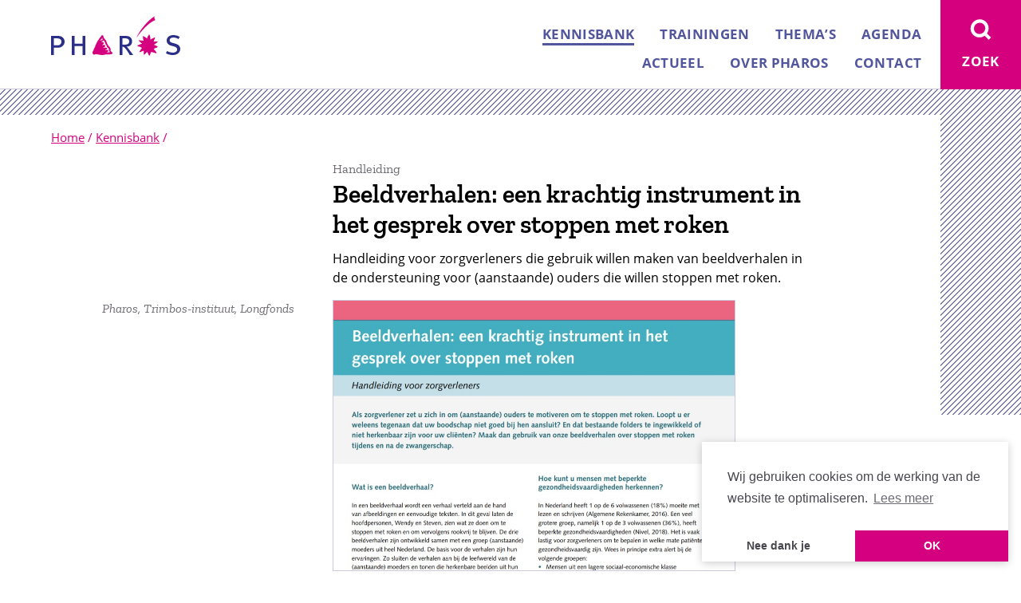

--- FILE ---
content_type: text/html; charset=UTF-8
request_url: https://www.pharos.nl/kennisbank/beeldverhalen-een-krachtig-instrument-in-het-gesprek-over-stoppen-met-roken-handleiding-voor-zorgverleners/
body_size: 80172
content:
<!DOCTYPE html>
<html class="no-js" lang="nl">
<head>

	
		<script>(function(w,d,s,l,i){w[l]=w[l]||[];w[l].push({'gtm.start':new Date().getTime(),event:'gtm.js'});var f=d.getElementsByTagName(s)[0],j=d.createElement(s),dl=l!='dataLayer'?'&l='+l:'';j.async=true;j.src='https://www.googletagmanager.com/gtm.js?id='+i+dl;f.parentNode.insertBefore(j,f);})(window,document,'script','dataLayer','GTM-MPT94ZT');</script>

	    <meta charset="UTF-8">
	    <meta name="viewport" content="width=device-width, minimum-scale=1.0, initial-scale=1.0">
	    <link rel="apple-touch-icon" sizes="180x180" href="https://www.pharos.nl/wp-content/themes/pharos/favicon/apple-touch-icon.png">
	    <link rel="apple-touch-icon" sizes="180x180" href="https://www.pharos.nl/wp-content/themes/pharos/favicon/apple-touch-icon.png">
	    <link rel="icon" type="image/png" sizes="32x32" href="https://www.pharos.nl/wp-content/themes/pharos/favicon/favicon-32x32.png">
	    <link rel="icon" type="image/png" sizes="16x16" href="https://www.pharos.nl/wp-content/themes/pharos/favicon/favicon-16x16.png">
	    <link rel="manifest" href="https://www.pharos.nl/wp-content/themes/pharos/favicon/site.webmanifest">
	    <link rel="mask-icon" href="https://www.pharos.nl/wp-content/themes/pharos/favicon/safari-pinned-tab.svg" color="#5bbad5">
	    <link rel="shortcut icon" href="https://www.pharos.nl/wp-content/themes/pharos/favicon/favicon.ico">
	    <meta name="msapplication-TileColor" content="#9f00a7">
	    <meta name="msapplication-config" content="https://www.pharos.nl/wp-content/themes/pharos/favicon/browserconfig.xml">
	    <meta name="theme-color" content="#ffffff">
	    

	    
	    <style>html{font-family:sans-serif;-ms-text-size-adjust:100%;-webkit-text-size-adjust:100%}body{margin:0}article,aside,details,figcaption,figure,footer,header,hgroup,main,nav,section,summary{display:block}audio,video{display:inline-block;vertical-align:baseline}a{background:transparent}a:active,a:hover{outline:0}b,strong{font-weight:700}h1{font-size:2em;margin:.67em 0}img{border:0}figure{margin:1em 40px}button,input,optgroup,select,textarea{color:inherit;font:inherit;margin:0}input{line-height:normal}input[type=search]{-webkit-appearance:none}input[type=search]::-webkit-search-cancel-button,input[type=search]::-webkit-search-decoration{-webkit-appearance:none}fieldset{border:1px solid silver;margin:0 2px;padding:.35em .625em .75em}legend{border:0;padding:0}textarea{overflow:auto}optgroup{font-weight:700}table{border-collapse:collapse;border-spacing:0}td,th{padding:0}*{box-sizing:border-box}html{overflow-y:scroll}body{background:#fff;color:#000;font:normal normal 400 16px/1.5 Open Sans,Tahoma,sans-serif;position:relative;-webkit-font-smoothing:antialiased;-moz-osx-font-smoothing:grayscale}body:before{background-image:linear-gradient(-45deg,#7b7db2 11.11%,#fff 0,#fff 50%,#7b7db2 0,#7b7db2 61.11%,#fff 0,#fff);background-size:7px 7px;-moz-transform:scale(1);content:"";height:520px;left:0;pointer-events:none;position:absolute;top:0;width:100%;z-index:-1}a{color:#d4007e}.page-template-mantelzorger .container{padding-top:0!important}.page-template-mantelzorger .cart__link,.page-template-mantelzorger .header,.page-template-mantelzorger .navigation,.page-template-mantelzorger .search{display:none!important}.page-template-mantelzorger .breadcrumbs{padding:0!important}.page-template-mantelzorger .breadcrumbs span{visibility:hidden!important}.page-template-mantelzorger .footer{background:#6e2473!important;padding-bottom:40px}.page-template-mantelzorger .footer h2{font-size:2em;font-family:Zilla Slab,Open Sans,Tahoma,sans-serif;font-weight:600;margin:0 0 10px}.page-template-mantelzorger .footer__column{border:0!important}.page-template-mantelzorger .footer__logos{-ms-flex-align:center;align-items:center;display:-ms-flexbox;display:flex}.page-template-mantelzorger .footer__logos svg:first-child{margin:0 30px 0 0;position:relative;top:15px}.page-template-mantelzorger .footer__share{margin:40px 0 0}.page-template-mantelzorger .footer__share p{font-family:Zilla Slab,Open Sans,Tahoma,sans-serif;font-weight:600;font-size:21px;letter-spacing:.37px;line-height:27px;margin:0 0 10px}.page-template-mantelzorger .footer__share a{background:#fff;border-radius:100%;color:#6e2473;display:inline-block;height:44px;margin:0 5px 0 0;text-decoration:none;width:44px}.page-template-mantelzorger .footer__share svg{height:100%;padding:5px;width:100%}.disable-transitions *{transition:none!important}.is-landing-page .container{padding-top:56px}.is-landing-page .header,.is-landing-page .navigation{display:none}.is-landing-page .breadcrumbs span{display:inline-block;vertical-align:bottom}.is-landing-page .breadcrumbs>span>span:first-child a{background-image:url("data:image/svg+xml;charset=utf-8,%3Csvg xmlns='http://www.w3.org/2000/svg' viewBox='0 0 162 49.48'%3E%3Cg fill-rule='nonzero' fill='none'%3E%3Cpath d='M89.533 27.632v7.908h2.383c2.518 0 3.798-.276 4.77-1.058.793-.643 1.28-1.7 1.28-3.08 0-1.61-.929-2.805-2.428-3.356-.796-.23-1.855-.414-3.224-.414h-2.781zM86 24.597h6.182c3.797 0 5.297.367 6.623 1.24 1.678 1.104 2.826 3.128 2.826 5.427 0 4.23-2.561 6.713-6.978 6.759.62.367.885.597 1.239 1.058.706.92 2.161 2.758 3.443 4.506 1.369 1.885 3.665 5.01 3.665 5.01h-4.372c-.661-1.38-.971-1.93-2.075-3.585-1.722-2.712-3.135-4.506-4.416-5.701-.883-.828-1.545-1.104-2.604-1.196v10.482H86v-24zm75.341 1.335l-1.576 2.656c-2.014-1.281-4.117-1.968-6.262-1.968-2.933 0-4.86 1.327-4.86 3.434 0 1.145.7 2.107 2.102 2.702.569.274.789.412 1.927.686l3.108.87c1.752.457 3.547 1.375 4.598 2.427 1.008 1.053 1.622 2.702 1.622 4.305 0 2.472-1.401 4.851-3.724 6.18-1.577.915-3.546 1.373-5.824 1.373-2.977 0-5.955-.778-8.452-2.198l1.447-2.883c2.407 1.372 4.685 2.015 7.225 2.015 1.62 0 2.715-.23 3.678-.916 1.138-.733 1.794-1.74 1.794-2.977 0-1.878-1.27-3.112-4.421-3.936l-3.371-.917c-3.329-.871-5.475-3.297-5.475-6.182 0-4.12 3.504-7.006 8.452-7.006 2.933 0 6.042.87 8.012 2.335m-157.77 1.74v8.673h4.16c2.17 0 3.074-.321 4.024-1.24.814-.826 1.22-1.881 1.22-3.028 0-1.56-.497-2.616-1.446-3.35-1.086-.828-2.532-1.055-4.702-1.055H3.571zM0 24.597h6.963c3.934 0 5.108.366 6.51 1.147C15.689 27.027 17 29.139 17 31.709c0 2.616-1.04 4.315-2.533 5.645-1.717 1.515-3.3 2.019-6.51 2.019H3.571v9.224H0v-24z' fill='%232B2F87'/%3E%3Cpath d='M69.488 36.432c0 .042.178.844.194.866.081.107.022.196.066.264.123.187.245.353.378.521.005.224.394.653.385.714.1.013.314.302.342.334.06.075.14.162.2.237.103.13.4.352.413.364.036.033.25.215.33.279.04.03.057.08.078.126.037.082.133.133.18.214.144.245.261.465.387.712.013.026-.006.067.006.096.026.051.073.09.128.105-.188.216.055.237.057.369 0 .06-.057.086-.069.133-.021.099.014.21-.03.29-.076.143-.052.263-.017.378.047.153-.02.328.014.492.03.145.12.268.181.407.01.018.047.02.06.04.106.176.41.47.426.482.082.059.135.416.175.508.055.12-.039.285.07.396-.037.102.095.17.049.264-.04.08-.167.061-.235.13-.257-.041-.55.046-.785-.089-.027-.015-.37.03-.439.056-.179.074-.35.172-.531.219a3.052 3.052 0 0 0-.48.166c-.03.01-.372.055-.452.116-.021.017-.302.14-.415.181-.078.028-.182.024-.196-.097-.01-.077.096-.113.073-.197.147-.091.324-.12.428-.282a.139.139 0 0 1 .132-.066c-.007-.058.178-.18.197-.203.095-.116.261-.135.316-.25.149-.313.438-.477.722-.636.004-.122.027-.243.004-.365-.029-.145-.167-.233-.326-.211-.033-.124-.14-.162-.194-.275.095-.188.187-.708.156-.755-.06-.088-.335-.225-.324-.283a9.467 9.467 0 0 0-.478-.003c-.048.003-.088.091-.144.105a1.55 1.55 0 0 1-.398-.082c-.13-.062-.272-.098-.347 0-.208-.15-.409-.052-.592.03-.102.048-.246-.014-.364.016-.057.014-.201.169-.283.173-.183.009-.364-.007-.546-.013-.121-.144-.049-.183.01-.231.104-.087.263-.078.34-.194.021-.033.232-.242.353-.268.131-.028.236-.114.384-.116.079 0 .217-.167.28-.185.075-.022.108-.127.21-.117.001-.022.414-.268.424-.285.048-.072.203-.183.212-.189a1.07 1.07 0 0 0 .406-.332c.04-.056.032-.15.012-.223-.02-.083-.185-.152-.196-.207-.02-.088-.138-.076-.196-.14-.168-.189-.37-.313-.637-.298-.032 0-.061-.049-.102-.057-.118-.029-.473-.1-.51-.023-.108-.062-.136-.17-.266-.206-.033-.009-.684-.17-.707-.155a.946.946 0 0 1-.276.11c-.161-.105-.393.086-.42.128-.139-.127-.176-.032-.242-.02-.184.03-.36-.013-.542 0-.038.002-.068.044-.107.052-.055.011-.362.032-.441.066-.083.036-.169.065-.252.106-.083.039-.31-.157-.329-.236.144-.083.289-.14.429-.24.212-.153.484-.196.672-.368.03-.028.288-.192.397-.174.014-.098.109-.203.21-.185.048.008.418-.207.506-.384.056-.113.295-.257.351-.318.077-.083.204-.1.263-.203.037-.06-.16-.202-.182-.24-.077-.141-.238-.197-.326-.317-.033-.041-.065-.26-.06-.29.019-.17-.072-.294-.14-.436a4.96 4.96 0 0 0-.522-.36c-.008-.006-.378-.103-.447-.127-.087-.029-.176.074-.274.106-.031.007-.469.022-.574.064-.116.046-.39.154-.458.159-.161.01-.31.017-.456.12-.037.025-.475.113-.512.19-.122-.059-.192.093-.306.047-.03-.01-.046-.059-.068-.094.116-.045.257-.19.28-.19-.005-.059.122-.12.139-.132.128-.077.212-.193.343-.267.117-.064.097-.293.261-.309-.012-.09.24-.308.276-.334.117-.08.326-.396.356-.42.155-.144.278-.312.5-.383.01-.003.102-.37.138-.456a.534.534 0 0 0-.02-.402c-.046-.103.03-.252-.022-.35-.052-.099-.04-.145-.043-.212-.06.006-.087-.053-.134-.066-.269-.08-.575-.002-.817-.129-.027-.013-.073.003-.097-.013-.08-.05-.215.106-.201-.022-.046 0-.631-.267-.887-.174-.065.025-.412-.014-.436.002-.126.085-.24.076-.307-.019-.036-.049-.09-.106-.058-.16.022-.039.12-.163.143-.197.025-.038.108-.007.168.002-.005-.06.132-.123.192-.112-.005-.06.04-.094.076-.129.038-.034.957-.56.966-.574.023-.04-.808-1.232-.882-1.276-.11-.065-.318-.112-.378-.075a.935.935 0 0 1-.536.165c-.053 0-.104-.078-.176-.067-.101.015-.215-.035-.299 0-.143.063-.367.35-.38.357-.133.081-.257-.03-.415-.005-.095.017-.216.033-.23-.1-.016-.152-.004-.313.15-.39.156-.076.249-.192.365-.313.076-.082.202-.16.332-.133.098-.106.256-.114.272-.259.013-.119.094-.247.225-.258.047-.15.227-.258.386-.258.114 0 .16-.13.276-.164a2.54 2.54 0 0 0 .17-.514c.006-.032.066-.074.127-.064.006-.154.01-.31.017-.466.117-.1.23-.069.342-.043.162.038.187.192.16.327.16.145.305.304.264.543a.83.83 0 0 0 .058.261c.083.14.042.243-.01.345-.04.08.062.447.028.524-.037.08-.132.348-.216.385-.064.028-.484.274-.532.202l.882 1.276c.014-.099.44-.454.535-.487.012-.004.115-.48.016-.536l.072-.096c.182.148.36.115.555.265.03.022.086.005.13.013.078.011.03.1.093.142.32.213.684.448.692.848.149.178.266.37.418.554.022.026.06.122.065.132.065.107.123.21.149.33.014.068.16.203.176.216.1.073.052.153.07.23.026.13.176.207.177.34 0 .042-.083.077-.058.128.068.145.19.28.058.446-.037.044.237.417.262.564.02.13.1.25.166.378.013.027-.006.068.006.096.068.156.31.438.316.448.096.202.314.308.385.515.045.131.194.19.299.256.116.068.151.23.189.358.017.065 1.63-.97 1.63-.97-.075-.16-.425-.51-.449-.62a3.746 3.746 0 0 0-.234-.483c-.108-.085-.06-.176-.062-.265-.242-.157-.196-.428-.182-.672-.095-.093-.037-.186-.068-.266-.042-.109-.24-.304-.246-.314-.066-.107-.158-.208-.131-.335-.071.012-.127-.304-.123-.403-.06.004-.303-.363-.381-.519-.027-.051.007-.13-.073-.164.02-.135-.048-.264-.019-.4-.084-.058-.312-.437-.323-.448-.144-.15-.192-.53-.222-.54-.105-.035-.146-.169-.268-.138-.146-.11-.295-.24-.369-.41-.003-.009-.05.002-.057-.009a7.473 7.473 0 0 0-.259-.474c-.086-.063-.052-.138-.073-.196-.055-.16-.303-.439-.31-.45-.076-.106-.1-.227-.175-.33-.017-.022-.193-.146-.187-.212-.023 0-.228-.175-.265-.212-.033-.037-.075-.074-.064-.132-.062.005-.235-.206-.324-.287-.023-.021-.2-.465-.196-.53-.24-.026-.188-.26-.195-.44-.003-.044-.051-.404-.054-.434-.014-.157-.166-.504-.173-.541-.013-.1.026-.207-.006-.295-.02-.06-.095-.299-.122-.333-.113-.144-.144-.321-.317-.387.03-.115-.08-.167-.168-.198-.073-.025-.428-.06-.5-.101-.237-.132-.461-.444-.748-.281-.047.168-.154.273-.351.272-.098 0-.055.095-.08.144-.099.196-.23.368-.231.595 0 .02-.112.336-.172.326.018.124-.311.373-.29.457-.143.087-.33.114-.366.318-.006.032-.065.074-.126.065-.015.124-.132.194-.162.325-.016.075-.29.311-.332.336-.082.048-.129.13-.211.163a.368.368 0 0 0-.226.377c-.322.14-.513.415-.668.713-.023.045.002.112-.02.16-.093.21-.254.38-.364.585a.129.129 0 0 1-.13.067c.029.105-.089.157-.078.263-.13.044-.23.153-.215.294-.118.13-.347.415-.351.423-.072.155-.199.283-.229.456-.113.046-.17.077-.204.194-.034.124-.075.306-.223.324.036.134-.107.285-.116.29-.109.059-.31.245-.348.329-.01.02.002.049-.01.062-.104.147-.197.3-.28.46-.026.127-.086.28-.215.338-.032.016-.111.23-.143.32-.043.127-.071.33-.23.354-.015.093-.017.36-.027.397-.01.034-.219.64-.358.789.017.142-.21.397-.225.424-.063.115-.204.4-.22.425-.107.185-.2.355-.26.559-.007.025-.148.27-.21.26 0 .186-.152.337-.287.457.002.152-.053.358-.22.392-.038.23-.033.792-.043.829-.03.117-.16.484-.147.532.017.056-.13.291-.14.328-.019.076.013.166-.024.225-.07.108-.148.476-.28.463-.09.191-.186.38-.356.525-.013.01.003.05-.009.057-.109.066-.168.082-.2.2-.035.125-.217.397-.234.419-.08.09-.157.27-.168.3-.047.14-.083.502-.1.523-.08.09-.05.164-.081.233-.032.073-.171.045-.192.131-.033.143-.007.286-.03.429-.006.036-.13.327-.137.364-.023.094-.004.184-.08.267-.017.02-.218.53-.235.549-.095.111-.194.216-.226.36-.03.128-.155.226-.136.366-.115.046-.278.426-.299.487-.036.113-.196.336-.205.363-.017.052-.17.43-.172.592 0 .034-.055.064-.055.098-.002.243-.097.52.034.734-.135.206-.09.455.036.672.025.043.051.32.133.367-.017.25.25.38.38.583.02.032-.01.091.01.124.119.197.501.155.457.42.09.017.529.174.541.152.19.149.355.044.521-.037.08-.037.482-.04.572-.069.062-.022.296-.102.349-.117.27-.075.473-.324.766-.31.01.002.356.042.478-.043.49.017.977-.004 1.465.07.1.015.485.15.546.194.045.03.286-.007.37.025.11.047.467.263.506.271.097.02.185.02.277.067.096.054.245-.01.331.092l.546.019c.132-.104.59-.057.613-.04.08.066.476.066.514.073.103.02.218-.015.298.03.126.07.542.14.621.199.046.033.584.086.607.088a8 8 0 0 0 .988.034c.038 0 .412-.028.56-.09.104-.047.632-.058.637-.054.126.083.538.026.587.018.099-.016.2.019.275-.063.238.045.728-.166.756-.18.056-.028.096-.08.143-.123.066.078.142.09.198.063.083-.04.501-.084.55-.112.065-.035.407-.096.455-.104.1-.014.186-.007.281-.049.111-.049.46-.017.506-.001.058.021.21-.045.238-.06.202-.11.601-.102.62-.098.07.013.111.084.172.123.049.032.106-.054.126-.042.166.108.299.044.422.014.232-.059.492.038.722-.038.232-.074.528.07.746-.057.262.008.523.032.785.02.015-.002.025-.037.038-.058.11.107.395.018.403.022.145.09.268.05.386.024.207-.052.638-.05.65-.061.14-.13.175-.035.239-.001.051.027.466-.101.547-.113.068-.011.394-.051.472-.095.11-.06.514-.157.604-.225.02-.017.266-.044.289-.073.071-.1.433-.356.495-.45.05-.069.014-.17.086-.26.034-.043-.106-.496-.102-.53.02-.193-.058-.34-.196-.473.166-.166-.31-.46-.355-.486-.21-.11-.316-.322-.505-.47-.021-.017-.07.004-.092-.014-.209-.16-.413-.287-.515-.537-.008-.015-.137-.17-.154-.21-.042-.097-.24-.27-.252-.281-.125-.137-.166-.317-.26-.472l.03-.831c.093-.089.108-.212.01-.267.138-.172.056-.353.087-.53-.087-.081-.05-.157-.065-.234-.011-.048-.066-.4-.052-.436.021-.057-.106-.433-.197-.563-.015-.025-.301-.372-.358-.528-.055-.15-.109-.322-.21-.464a1.546 1.546 0 0 1-.13-.272c-.028-.12-.34-.42-.39-.546-.03-.082-.175-.088-.156-.208-.19 0-.524-.278-.53-.288-.08-.127-.214-.212-.328-.289a.37.37 0 0 1-.137-.256c-.126-.006-.181-.12-.255-.188-.085-.077-.1-.14-.21-.195.168-.228.074-.45-.112-.608-.037-.031-.053-.085-.08-.123-.09-.129-.331-.563-.364-.71l-1.63.97h.001zM130.724 4.784c-10.51 3.667-22.385 20.233-23.205 21.601l-.228-.054C110.895 18.166 121.006 5.215 129.777 0c0 0-.189.633-.198 1.327-.015 1.284.147 1.966 1.145 3.457M112.643 33.072c-.05-.037-.177-.099-.226-.137-.017-.013-.066.016-.076.004-.117-.142-.416-.23-.483-.554-.056-.272-.408-.364-.606-.413-.042-.01-.05-.114-.094-.16-.03-.03-.095-.024-.12-.055-.246-.294-.6-.517-.818-.872-.052-.085-.23-.45-.238-.59-.013-.214.71-.25 1.11-.16.065.015.116.074.178.076.267.012.566-.097.82.017.571.26.822.01 1.217.046.131.012.227.168.389.19.147.02.21-.175.331-.138.08.024.16.086.24.073.234-.037.438.019.675.028.072.003.938.146.934.122l.027-.068c.033-.436.196-.647-.244-1.411-.172-.3-.208-.474-.264-.8l-.005.003c-.165-.115-.138-.393-.197-.57.098-.368.036-.563.184-.869-.101-.182-.094-.385-.125-.59-.034-.233-.034-.485-.183-.68.037-.186-.167-.566.044-.647.19-.076.444.078.622.136.466.151.843.53 1.353.552.064.002.117.092.186.114.014.005.051-.048.055-.045.135.105.214.305.338.275.405-.102.465.464.78.61.052.025.124-.002.179.02.168.071.256.281.428.316.363.075.678.32.803.694.048.15.307.441.328.459.022.02.339-.774.41-.873.32-.449.51-.964.597-1.497.055-.333.245-.578.352-.894.152-.452.462-.789.872-1.023.174-.94.474-1.264.662-.946.156.26.354.847.64.994.041.37.195.719.313 1.066.058.173-.003.382.01.579.018.25.246.41.313.612.086.253.186.483.141.78-.014.091.068.187.078.266.06.482-.032.951-.009 1.43.009.182-.142.568.077.507.088-.024.418-.076.522-.15a3.95 3.95 0 0 1 .813-.439c.223-.089.331-.277.526-.412.236-.165.543-.049.788-.204.333-.207.658-.369.959-.601.47.007.836-.267 1.196-.544.287-.005.615-.127.888.041.023.45.049.8-.315 1.132.011.191-.106.497-.184.679-.198.456-.29.931-.609 1.35-.032.043-.002.126-.023.184-.068.198-.269.333-.292.517-.056.435-.49 1.475-.145 1.327.41-.145.963-.207 1.389-.309.137-.034.279.089.427.002.455-.262.955.035 1.49-.14.086-.03.175.066.256.078.04.006.091-.05.124-.038.375.14 1.133.046 1.237.355.056.161-.232.44-.32.613-.089.181-.376.174-.387.435-.286.162-.582.25-.839.463a.788.788 0 0 1-.669.638c-.26.031-.5.07-.684.255-.272.275-.43.646-.761.828-.116.063-.288-.034-.422.063-.036.026-.044.084-.078.117-.113.118-.44-.022-.423.365.289.35.859.64 1.324.638.06 0 .114.092.183.113.1.03.217-.012.3.035.336.192.688.343.978.61.347-.079.55.172.86.286.057.021.131-.008.178.023.19.123.212.378.378.497.166.117.531.319.368.457-.253.214-.352.61-.62.708-.285.105-.507.152-.759.45-.056.067-.182.1-.242.102-1.517.017-1.577.622-2.393.822-.19.045-.369.143-.546.229-.14.067-.427.042-.418.193.01.178.648.542.678.684.038.174.094.353.146.514.077.238.255.44.441.619.182.173.432.255.639.352.15.072.133.326.292.45-.028.433.427.931.78 1.112.171.088-.029.344.098.509.097.12.194.21.237.402.018.083.138.143.14.214.006.19.094.48-.094.546-.44.155-.492.26-1.414-.059-.053-.019-.13.003-.172-.033-.31-.258-.623-.298-.978-.335-.064-.008-.112-.104-.18-.121-.183-.046-.369-.015-.551-.061-.069-.017-.115-.106-.181-.123-.184-.047-.369-.016-.552-.062-.068-.018-.12-.115-.18-.117a2.192 2.192 0 0 1-1.331-.506c-.34.066-.7-.123-1.022-.17.016.232-.324.817-.32 1.274-.153.14-.382.103-.448.374-.052.222-.09.43-.082.651-.449.444-.594 1.056-.55 1.678-.216.133-.268.83-.526.871-.304-.006-.622-.791-.902-.94-.05-.026-.151.007-.165-.024-.085-.164-.295-.204-.304-.394-.003-.04.057-.095.046-.122-.114-.266-.301-.517-.351-.802-.598-.562-.782-1.644-1.05-2.41-.043-.122.046-.119-.009-.098-.312.103-.156-.193-.743.442-.126.137-.314.158-.48.222-.17.53-.638.845-1.014 1.212a.751.751 0 0 0-.779.814c-.34.333-1.116 1.104-1.217.86-.327-.193-.18-.705-.39-.998-.094-1.2-.12-2.694-.056-3.968.003-.04-.405-.059-.444-.035-.29.172-.586.12-.869.26-.238.118-.393.397-.644.47-.265.075-.545.097-.798.207-.08.036-.108.201-.204.219-.463.083-.897.15-1.31.361-.226-.075-.401.105-.622.108-.106-.206-.191-.034-.39-.113-.095-.418.165-.732.399-1.02.357-.44.598-.99.743-1.545.053-.198.322-.248.456-.411.43-.525.494-1.148 1.07-1.499.134-.08.22-.23.315-.352.046-.057.097-.317.075-.327-.438-.216-.499-.307-.911-.54-.02-.012-.072.027-.111.046-.088-.187-.29-.1-.441-.153-.352-.12-.762-.71-1.117-.784-.268-.056-.6.118-.891-.018-.024-.011-.073.043-.11.036-.147-.021-.272-.056-.418-.08-.135-.022-.138-.184-.223-.219-.567-.229-1.357-.521-1.466-.83-.123-.348.566-.697.889-.882.2.083.622.054.754-.064.373-.335.705-.65 1.194-.82.287.088.6-.157.889-.164.08-.003.172.038.232.01.039-.018.028-.113.07-.145.217-.158.655-.225.875-.396.043-.032.184.03.204 0 .156-.218.559-.043.804-.174l.055-.005c-.058-.316-.79-.687-1.021-.832-.051-.033-.072-.115-.12-.154-.035-.024-.097-.009-.13-.033-.05-.04-.07-.119-.12-.157-.017-.012-.157-.155-.173-.167' fill='%23D4007E'/%3E%3Cpath fill='%232B2F87' d='M26 24.597h3.426v9.747H39.53v-9.747H43v24h-3.47V37.378H29.426v11.219H26z'/%3E%3C/g%3E%3C/svg%3E");background-position:0;background-repeat:no-repeat;color:transparent;display:inline-block;font-size:0;height:21px;margin:0 5px 0 0;position:relative;text-decoration:none;top:-5px;width:69px}.is-landing-page .breadcrumbs .breadcrumb_last{display:none}.scroll-to-top{background-image:linear-gradient(-45deg,#52569c 11.11%,#fff 0,#fff 50%,#52569c 0,#52569c 61.11%,#fff 0,#fff);background-size:7px 7px;-moz-transform:scale(1);bottom:0;color:#52569c;font-family:Zilla Slab,Open Sans,Tahoma,sans-serif;font-size:20px;font-weight:600;line-height:1;padding:5px;position:fixed;right:0;text-decoration:none;z-index:10}.scroll-to-top span{background:#fff;display:inline-block;padding:5px}.symbols{position:absolute;visibility:hidden;z-index:-1}.container{padding-top:9.1em}.background{overflow:hidden}.background--is-brand{background-image:linear-gradient(-45deg,#7b7db2 11.11%,#fff 0,#fff 50%,#7b7db2 0,#7b7db2 61.11%,#fff 0,#fff);background-size:7px 7px;-moz-transform:scale(1);display:block;margin:0 0 3em;max-width:none;padding:3em 0 0}.background--is-brand-highlight{background-image:linear-gradient(-45deg,#e9c 11.11%,#fff 0,#fff 50%,#e9c 0,#e9c 61.11%,#fff 0,#fff);background-size:7px 7px;-moz-transform:scale(1)}.header__wrap{background:#fff;border-bottom:1px solid #cbcbdd;left:0;padding:.8125em 2em;position:fixed;top:0;width:100%;z-index:10}.admin-bar .header__wrap{top:46px}.header__item{font-size:1em;margin:0}.header__link{display:inline-block;text-decoration:none}.header__logo{height:2.5em;width:8.125em}.header__toggle{-webkit-appearance:none;-moz-appearance:none;appearance:none;border:0;color:#fff;cursor:pointer;height:4.55em;outline:0;padding:0;position:fixed;text-align:center;top:0;width:4.25em;z-index:100}.admin-bar .header__toggle{top:46px}.header__toggle__open{display:inline-block;height:1.875em;stroke:#fff;width:1.75em}.header__toggle__close{display:none;height:1.75em;margin:1px;width:1.75em}.header__toggle__text{display:none}.navigation{width:calc(100% - 4.25em)}.admin-bar .navigation{top:46px}.navigation__list{list-style:none;margin:1em;padding:0}.navigation__item{margin:0 0 .25em;padding:.4em}.navigation__link{color:#fff;font-weight:700;padding:.3em .5em;text-decoration:none;text-transform:uppercase}.navigation__toggle{background:#52569c;right:4.25em}.navigation__toggle:hover{background:#2b2f87}.has-open-navigation .navigation{display:block}.has-open-navigation .navigation__toggle{background:#52569c}.has-open-navigation .navigation__toggle .header__toggle__open{display:none}.has-open-navigation .navigation__toggle .header__toggle__close{display:inline-block}.search{background:#d4007e;position:fixed;top:0;width:calc(60vw + 5.25em);z-index:10}.admin-bar .search{top:46px}.search__wrapper{margin:0 0 1em;position:relative;width:calc(100% - 1.5em)}.search__input{background:transparent;border:none;border-bottom:4px solid #fff;color:#fff;font-weight:700;outline:none;padding:.5em .5em .5em 2em;width:100%}.search__input::-webkit-input-placeholder{color:hsla(0,0%,100%,.6)}.search__input::-ms-input-placeholder{color:hsla(0,0%,100%,.6)}.search__input::-moz-placeholder{color:hsla(0,0%,100%,.6)}.search__icon{height:20px;left:0;position:absolute;stroke:#fff;top:.5em;width:20px}.search__submit{float:right;letter-spacing:.015em;margin:1em 0 0;padding:.6em .5em .4em;text-transform:uppercase}.search__toggle{background:#d4007e;right:0}.search__toggle:hover{background:#2b2f87}.search__header{background:#eddbdb;padding:1em 2em 1px;margin:0 -2em 2em}.search__header i{display:block;font-weight:400}.search__result:after{background:#ead0d1;content:"";display:block;height:1px;margin:1.5em 0;width:50px}.search__result h1{font-size:1.3125em!important;margin:0 0 .25em!important}.search__result h2{color:#6a686e;font-family:Zilla Slab,Open Sans,Tahoma,sans-serif;font-size:1em!important;font-weight:400!important;margin:0 0 .25em!important}.search__result h2 strong{font-weight:600}.breadcrumbs,.footer,.header__toggle,.header__wrap,.main,.navigation,.search{transition:transform .3s ease}.has-open-search .search{left:-5.25em}.has-open-search .search__toggle{background:#d4007e}.has-open-search .search__toggle .header__toggle__open{display:none}.has-open-search .search__toggle .header__toggle__close{display:inline-block}.breadcrumbs{background:#fff;color:#d4007e;padding:1em 2em}.breadcrumbs .breadcrumb_last{display:none}.breadcrumbs span{font-size:15px}.main{padding:0;position:relative}.main__wrap{background:#fff;padding:0 2em}.main__wrap--no-flex{display:block!important}.main__wrap--fill-right{padding-right:0!important}.main__wrap--no-background{background:transparent!important}.main__wrap--has-banners{position:relative}.main__wrap.has-filters{background:#d6dee4;margin-bottom:-30px}.main__rewrap,.main__wrap{display:-ms-flexbox;display:flex;-ms-flex-direction:column;flex-direction:column}.main__header{max-width:575px;padding:2em 0 1em}.main__column{position:relative}.main__column:first-child{margin:0 0 2em}.main__column:last-child,.main__column:only-child{margin:0}.main__column--fill-right{padding-right:0!important}.main__content{margin:0 0 2em}.main__content--no-margin{margin-bottom:0}.main__content .highlight{background:#f0e7e7;margin:0 3rem 1rem -3rem;padding:2rem 2rem 2rem 3rem}.main__content .highlight :last-child{margin-bottom:0}.main__content h1,.main__content h2,.main__content h3{font-family:Zilla Slab,Open Sans,Tahoma,sans-serif;font-weight:600;-webkit-hyphens:auto;-ms-hyphens:auto;hyphens:auto;line-height:1.2}.main__content h1{font-size:2em;margin:0 0 .75rem}.main__content h2{font-size:1.5625em;margin:0 0 .5rem;padding:.25em 0 0}.main__content h3{font-size:1.375rem;line-height:1.3;margin:0 0 .25rem;padding:.125em 0 0}.main__content h1+p>strong:only-child,.main__content h2+p>strong:only-child,.main__content h3+p>strong:only-child{font-family:Zilla Slab,Open Sans,Tahoma,sans-serif;font-size:1.1875em;font-weight:600;letter-spacing:-.05px;line-height:1.36842em}.main__content blockquote{color:#000;font-family:Zilla Slab,Georgia,serif;font-style:italic;margin:0}.main__content blockquote p{font-size:1.375em;letter-spacing:-.07px;line-height:1.31818em}.main__content ol,.main__content ul{counter-reset:a;list-style:none;margin:0 0 1em;padding:0}.main__content li{margin:0 0 .25rem;position:relative}.main__content ul li:before{color:#668eac;content:"●";left:-1.5em;position:absolute;top:0}.main__content ol li:before{color:#668eac;content:counter(a);counter-increment:a;font-weight:700;left:-1.5em;position:absolute;top:0}.main__content ol ol,.main__content ul ul{margin-left:2em}.main__content ol ol:before,.main__content ul ul:before{background:#fff;content:"";height:1.4em;left:-2em;position:absolute;width:1.4em}.main__content p{margin:0 0 1em}.main__content h1 a,.main__content h2 a,.main__content h3 a,.main__content h4 a,.main__content h5 a,.main__content h6 a,.main__content ol a,.main__content p a:not(.button):not(.search__submit):not(.filters__search__submit),.main__content ul a{color:#d4007e}.no-touch .main__content h1 a:focus,.no-touch .main__content h1 a:hover,.no-touch .main__content h2 a:focus,.no-touch .main__content h2 a:hover,.no-touch .main__content h3 a:focus,.no-touch .main__content h3 a:hover,.no-touch .main__content h4 a:focus,.no-touch .main__content h4 a:hover,.no-touch .main__content h5 a:focus,.no-touch .main__content h5 a:hover,.no-touch .main__content h6 a:focus,.no-touch .main__content h6 a:hover,.no-touch .main__content ol a:focus,.no-touch .main__content ol a:hover,.no-touch .main__content p a:not(.button):not(.search__submit):not(.filters__search__submit):focus,.no-touch .main__content p a:not(.button):not(.search__submit):not(.filters__search__submit):hover,.no-touch .main__content ul a:focus,.no-touch .main__content ul a:hover{color:#9c1766}.main__content hr{margin:2em 0;padding:0}.main__content hr:last-child{margin-bottom:0}.main__content .quiz{height:0;overflow:hidden;padding-top:75%;position:relative;width:100%}.main__content .quiz iframe{height:100%;left:0;position:absolute;top:0;width:100%}.main__content:after{clear:both;content:"";display:table}.main__content--is-text .table{overflow-x:auto;width:100%;-webkit-overflow-scrolling:touch}.main__content--is-text table{border:0!important;border-bottom:3px solid #bacad6!important;border-top:3px solid #bacad6!important;margin:1em 0;width:100%}.main__content--is-text table tfoot{text-align:left}.main__content--is-text table td,.main__content--is-text table th{border:0;padding:.75em 1rem .75rem 0;vertical-align:top;border-bottom:1px solid #bacad6!important}.main__content--is-text table td:last-child,.main__content--is-text table th:last-child{border-bottom:1px solid #bacad6!important}.main__content--is-theme h1{color:#d4007e;margin-bottom:30px}.main__images{margin:0 0 calc(2em - 20px);position:relative}.main__images__item{margin:0 0 20px}.main__images__content{margin:10px 0 0;position:relative;padding:0 0 0 25px}.main__image{margin:0 0 2em;position:relative}.main__image__container{background-image:linear-gradient(-45deg,#bacad6 11.11%,#fff 0,#fff 50%,#bacad6 0,#bacad6 61.11%,#fff 0,#fff);background-size:7px 7px;-moz-transform:scale(1);display:block;height:0;margin:0;padding-bottom:56.25%;position:relative;width:100%}.main__image__caption{background:#fff;color:#6a686e;font-family:Zilla Slab,Georgia,serif;font-style:italic;margin:0;padding:.7em 1em 0 2em}.main__image__caption:after{background-image:linear-gradient(-45deg,#fff 11.11%,transparent 0,transparent 50%,#fff 0,#fff 61.11%,transparent 0,transparent);background-size:7px 7px;-moz-transform:scale(1);content:"";height:25px;left:0;opacity:.9;position:absolute;top:100%;width:100%}.main__videos{padding-top:1em}.main__videos__item{margin:0 0 1em}.main__video{background-image:linear-gradient(-45deg,#bacad6 11.11%,#fff 0,#fff 50%,#bacad6 0,#bacad6 61.11%,#fff 0,#fff);background-size:7px 7px;-moz-transform:scale(1);display:block;height:0;margin:0;padding-bottom:56.25%;position:relative;width:100%}.main__video__toggle{background:transparent;border:0;border-bottom:1px solid #cbcbdd!important;color:#000;cursor:pointer;display:-ms-inline-flexbox;display:inline-flex;font-family:Zilla Slab,Open Sans,Tahoma,sans-serif;font-weight:600;font-size:21px;letter-spacing:-.04px;line-height:24px;outline:0;padding:15px 40px 15px 15px;position:relative;text-align:left;width:100%}.main__video__toggle svg:first-child{-ms-flex-negative:0;flex-shrink:0;margin:0 10px 0 0}.main__video__toggle svg:last-child{height:20px;position:absolute;right:15px;stroke:#2b2f87;stroke-width:5px;top:20px;transition:transform .3s ease;width:20px}.main__video__toggle.is-toggled svg:last-child{transform:rotate(180deg)}.main__video__transcript{margin:15px}.main__video__links{margin-top:70px;margin:70px 0 40px}.main__video__links__wrap{margin:25px 0 0;position:relative}.main__video__links__item{border-bottom:1px solid #bacad6;margin:25px 0 0;padding:0 0 30px}.main__video__links__item a{color:#2b2f87;display:block;text-decoration:none}.main__video__links__item a:visited{color:#6e2473}.main__video__links__figure{background-image:linear-gradient(-45deg,#bacad6 11.11%,#fff 0,#fff 50%,#bacad6 0,#bacad6 61.11%,#fff 0,#fff);background-size:7px 7px;-moz-transform:scale(1);height:0;margin:0;padding:0 0 56.25%;position:relative;width:100%}.main__video__links__content{margin:20px 0 0}.main__video__links__content h3{padding:0;text-decoration:underline}.main__video__links__content p{color:#000;font-size:15px;margin:0}.main__quotation{background-image:linear-gradient(-45deg,#d4007e 11.11%,#fff 0,#fff 50%,#d4007e 0,#d4007e 61.11%,#fff 0,#fff);background-size:7px 7px;-moz-transform:scale(1);background-size:5px 5px;border-radius:15px;margin:0;overflow:hidden;padding:5px;position:relative}.main__quotation>div{background:#fff;border-radius:15px;padding:20px 20px 20px 120px}.main__quotation p{font-family:Zilla Slab,Georgia,serif;font-style:italic;font-weight:100;font-size:25px!important;line-height:30px!important;margin:0 0 10px}.main__quotation cite{font-family:Zilla Slab,Georgia,serif;font-size:18px;font-style:normal;font-weight:600;letter-spacing:0;line-height:24px}.main__quotation span{color:#d4007e;font-weight:400}.main__quotation img{background:#fff;border-radius:19px 0 0 25px;left:0;position:absolute;top:-3px;z-index:1}.main__quote{color:#000;font-family:Zilla Slab,Georgia,serif;font-style:italic;margin:0;padding:.5em 0 .5em 2.5em;position:relative}.main__quote:before{background-image:linear-gradient(-45deg,#bacad6 11.11%,#fff 0,#fff 50%,#bacad6 0,#bacad6 61.11%,#fff 0,#fff);background-size:7px 7px;-moz-transform:scale(1);content:"";height:100%;left:0;position:absolute;top:0;width:14px}.main__quote__item:after{background:#bacad6;content:"";display:block;height:1px;margin:1em 0;width:40px}.main__quote__item:last-child:after{display:none}.main__quote svg{height:2em;width:2.625em}.main__quote p{font-size:1.375em;letter-spacing:-.07px;line-height:1.31818em;margin:.5em 0 1em}.main__quote cite{letter-spacing:-.04px}.main__campaign{position:relative;width:100%}.main__campaign__item{display:block}.main__campaign__content{-ms-flex-align:start;align-items:flex-start;color:#fff;display:-ms-flexbox;display:flex;-ms-flex-direction:column;flex-direction:column;height:100%;-ms-flex-pack:end;justify-content:flex-end;left:0;padding:0 0 3em;position:absolute;top:0;width:100%;z-index:1}.main__campaign__content span{background:#d4007e;display:inline;font-family:Zilla Slab,Open Sans,Tahoma,sans-serif;font-size:28px;font-style:italic;font-weight:400;margin:3px 0;padding:0 10px 0 20px;width:auto}.main__campaign__content span+span{background:#393e66;font-style:normal;font-weight:600}.main__campaign__content small{font-size:10px;font-weight:600;padding:3px 0 0 20px}.main__campaign__figure{background:#fff;height:100%;left:0;margin:0;padding:0;position:absolute;top:0;width:100%}.main__blog{background:#bacad6}.main__blog__content{-ms-flex-positive:1;flex-grow:1;padding:2em}.main__blog__content p:first-child{font-family:Zilla Slab,Open Sans,Tahoma,sans-serif;font-size:18px;font-weight:600;margin:0}.main__blog__figure{-ms-flex-negative:0;flex-shrink:0;margin:0;min-height:300px;padding:0;position:relative}.main__events{margin:3em 0 0}.main__events__item{display:-ms-flexbox;display:flex;margin:0 0 1.5em}.main__events__date{-ms-flex-align:center;align-items:center;-ms-flex-item-align:start;align-self:flex-start;background:#d4007e;color:#fff;display:-ms-flexbox;display:flex;-ms-flex-direction:column;flex-direction:column;-ms-flex-negative:0;flex-shrink:0;-ms-flex-pack:center;justify-content:center;margin:0 1.5em 0 0;padding:.75em;position:relative;width:130px}.main__events__date span{font-family:Zilla Slab,Open Sans,Tahoma,sans-serif;font-size:18px;font-weight:600}.main__events__content p strong:only-child{display:block;font-family:Zilla Slab,Open Sans,Tahoma,sans-serif;font-size:19px;font-weight:600;margin:0 0 -12px}.main__events__content a{font-weight:600}.main__testimonial{padding:2em 0 0}.main__testimonial__header{color:#fff;font-family:Zilla Slab,Open Sans,Tahoma,sans-serif;font-size:36px;font-weight:600;margin:1em 0 0;width:100%}.main__testimonial__item{background:#fff;margin:0 0 2em}.main__testimonial__figure{display:block;height:250px;margin:0;padding:0;position:relative;width:100%}.main__testimonial__content{background:#fff;margin:0;padding:1.5em 1em}.main__testimonial__content p{font-family:Zilla Slab,Georgia,serif;font-size:18px;font-style:italic}.main__testimonial__content svg{height:2em;width:2.625em}.main__wrap--has-hero{padding-top:2em}.main__wrap--has-hero-event .event__when,.main__wrap--has-hero-factsheet .event__when{margin-top:-80px}.main__wrap--has-hero-theme .main__column:last-child,.main__wrap--has-hero-theme .main__column:only-child{background:#2b2f87!important;color:#fff;margin:-392px -2em 2em;padding-bottom:2em;padding-top:3em;position:relative}.main__wrap--has-hero-training .main__column:last-child,.main__wrap--has-hero-training .main__column:only-child{background:#4a6987!important;color:#fff;margin:-392px -2em 2em;padding-bottom:2em;padding-top:3em;position:relative}.footer{background:#2b2f87;color:#fff}.footer__wrap{-ms-flex-align:start;align-items:flex-start;display:-ms-flexbox;display:flex;-ms-flex-direction:column;flex-direction:column;-ms-flex-wrap:nowrap;flex-wrap:nowrap;padding:2em}.footer__column{margin-top:1em;width:100%}.footer__logo{height:3.125em;width:10.125em}.footer__tagline{color:#a2a4c7;font-family:Zilla Slab,Open Sans,Tahoma,sans-serif;font-size:1.25em;font-style:italic;font-weight:600;line-height:1.2;margin:.75rem 0 1.75rem}.footer__nav{list-style:none;margin:0 0 2.5em;padding:0}.footer__nav__item{display:inline-block}.footer__nav__item:before{content:"/";display:inline-block}.footer__nav__item:first-child:before{display:none}.footer__nav__link{color:#fff;display:inline-block;font-weight:700;padding:0 .25em}.footer__nav__link:hover{color:#a2a4c7}.footer__newsletter{margin:0 0 2em;overflow:hidden;position:relative}.footer__newsletter h2{font-family:Zilla Slab,Open Sans,Tahoma,sans-serif;font-size:1.25em;font-weight:600;line-height:1.2;margin:0 0 .5rem}.footer__newsletter p{margin:0 0 1em;max-width:400px}.footer__newsletter .button,.footer__newsletter .filters__search__submit,.footer__newsletter .main__content .post-password-form input[type=submit],.footer__newsletter .main__content .woocommerce .button,.footer__newsletter .search__submit,.main__content .post-password-form .footer__newsletter input[type=submit],.main__content .woocommerce .footer__newsletter .button{background-color:#2b2f87;border:3px solid #fff;cursor:pointer;display:inline-block;font-weight:700;letter-spacing:.015em;margin:0;height:45px;outline:0;padding:.6em .5em .4em;text-transform:uppercase}.footer__newsletter .button svg,.footer__newsletter .filters__search__submit svg,.footer__newsletter .main__content .post-password-form input[type=submit] svg,.footer__newsletter .main__content .woocommerce .button svg,.footer__newsletter .search__submit svg,.main__content .post-password-form .footer__newsletter input[type=submit] svg,.main__content .woocommerce .footer__newsletter .button svg{height:12px;stroke:#fff;stroke-width:3px;width:14px}.footer__social h2{font-family:Zilla Slab,Open Sans,Tahoma,sans-serif;font-size:1.25em;font-weight:600;line-height:1.2;margin:0 0 .5rem}.footer__social__list{list-style:none;margin:0;padding:0}.footer__social__item{display:inline-block;margin:0 .5em 0 0}.footer__social__link{display:inline-block;text-decoration:none}.footer__social__link:hover{background:#567a9d}.footer__social a{color:currentColor}.footer__social svg{display:inline-block;height:44px;width:44px}.cart__link{background:#d6dee4;color:#000;height:4.55em;outline:0;margin:4.55em 0 0;opacity:0;padding:0;position:absolute;text-align:center;right:0;text-decoration:none;top:0;transition:opacity .3s ease;width:4.25em;z-index:9;display:-ms-flexbox;display:flex;-ms-flex-direction:column;flex-direction:column;-ms-flex-align:center;align-items:center;-ms-flex-pack:center;justify-content:center}.no-touch .cart__link:focus,.no-touch .cart__link:hover{background:#bacad6}.cart__link--is-ready{opacity:1}.cart__icon{display:inline-block;height:2em;stroke:#000;width:1.8125em}.cart__count{background:#d4007e;border-radius:50%;color:#fff;display:inline-block;font-family:Zilla Slab,Open Sans,Tahoma,sans-serif;font-weight:600;line-height:1.2;height:21px;position:absolute;top:15%;right:10%;width:21px}.cart__text{display:none}.about .main__column:first-child{-ms-flex-order:2;order:2}.about .main__column:last-child{-ms-flex-order:1;order:1}.about__figure{height:370px;margin:1em -2em 2em;position:relative}h2+.about__content{margin-top:20px}.about__item{break-inside:avoid}.about__item p{margin:0 0 1em}.about__item a{font-family:Zilla Slab,Open Sans,Tahoma,sans-serif;font-size:21px;font-weight:600;line-height:1.3;-webkit-hyphens:auto;-ms-hyphens:auto;hyphens:auto}.banner{background:#fff;border:2px solid #d6dee4;display:-ms-flexbox;display:flex;-ms-flex-direction:column;flex-direction:column;margin:0 0 70px}.banner--gradient-pink{background:#d4007e;background-image:linear-gradient(-59deg,hsla(0,0%,100%,.5),rgba(212,0,126,.5) 91%);border:0}.banner--gradient-blue{background:#2b2f87;background-image:linear-gradient(-58deg,hsla(0,0%,100%,.5),rgba(43,47,135,.5) 91%);border:0}.banner--gradient-pink .banner__content h2{color:#f7cce5}.banner--gradient-pink .banner__content .main__content .woocommerce a.button.alt,.banner--gradient-pink .banner__content .main__content .woocommerce a.button:hover,.banner--gradient-pink .banner__content a.button,.banner--gradient-pink .banner__content a.filters__search__submit,.banner--gradient-pink .banner__content a.search__submit,.main__content .woocommerce .banner--gradient-pink .banner__content a.button.alt,.main__content .woocommerce .banner--gradient-pink .banner__content a.button:hover{background:#fff;color:#d4007e}.banner--gradient-blue .banner__content h2{color:#cbcbdd}.banner--gradient-blue .banner__content .main__content .woocommerce a.button.alt,.banner--gradient-blue .banner__content .main__content .woocommerce a.button:hover,.banner--gradient-blue .banner__content a.button,.banner--gradient-blue .banner__content a.filters__search__submit,.banner--gradient-blue .banner__content a.search__submit,.main__content .woocommerce .banner--gradient-blue .banner__content a.button.alt,.main__content .woocommerce .banner--gradient-blue .banner__content a.button:hover{background:#fff;color:#2b2f87}.banner--gradient-blue .banner__content,.banner--gradient-pink .banner__content{color:#fff}.banner--gradient-blue .banner__content a:not(.button):not(.search__submit):not(.filters__search__submit),.banner--gradient-pink .banner__content a:not(.button):not(.search__submit):not(.filters__search__submit){color:currentColor}.banner--bg-blue{background:#d6dee4;border:0}.banner--bg-blue .banner__content h2{color:#24445b}.banner--bg-pink{background:#f7cce5;border:0}.banner--bg-blue-light{background:#cbcbdd;border:0}.banner--bg-pink-light{background:#eddbdb;border:0}.banner--bg-blue-light .banner__content h2,.banner--bg-pink-light .banner__content h2,.banner--bg-pink .banner__content h2{color:currentColor}.banner--bg-beige{background:#e7ddd2;border:0}.banner--bg-beige .banner__content h2{color:#665c52}.banner--bg-beige .banner__content a:not(.button):not(.search__submit):not(.filters__search__submit),.banner--bg-blue-light .banner__content a:not(.button):not(.search__submit):not(.filters__search__submit),.banner--bg-blue .banner__content a:not(.button):not(.search__submit):not(.filters__search__submit),.banner--bg-pink-light .banner__content a:not(.button):not(.search__submit):not(.filters__search__submit),.banner--bg-pink .banner__content a:not(.button):not(.search__submit):not(.filters__search__submit){color:currentColor}.banner__content{-ms-flex:1;flex:1;padding:28px 20px}.banner__content h2{color:#444;font-family:Zilla Slab,Open Sans,Tahoma,sans-serif;font-size:2em;font-weight:600;letter-spacing:-.05px;line-height:1.2;margin:0}.banner__content p{line-height:22px;margin:20px 0}.banner__content a:not(.button):not(.search__submit):not(.filters__search__submit){color:#d4007e;text-decoration:underline;transition:transform .5s ease}.banner__content a:not(.button):not(.search__submit):not(.filters__search__submit):hover{transform:translateX(16px)}.banner__content .main__content .woocommerce a.button,.banner__content a.button,.banner__content a.filters__search__submit,.banner__content a.search__submit,.main__content .woocommerce .banner__content a.button{margin:0 20px 12px 0}.banner__content .main__content .woocommerce a.button:hover svg,.banner__content a.button:hover svg,.banner__content a.filters__search__submit:hover svg,.banner__content a.search__submit:hover svg,.main__content .woocommerce .banner__content a.button:hover svg{animation:a .7s infinite cubic-bezier(.445,.05,.55,.95)}.banner__content .links{-ms-flex-align:start;align-items:flex-start;font-family:ZillaSlab-SemiBold;display:-ms-flexbox;display:flex;-ms-flex-direction:column;flex-direction:column;font-family:Zilla Slab,Open Sans,Tahoma,sans-serif;font-size:18px;font-weight:600;letter-spacing:-.04px;gap:20px}.banner__media{-ms-flex-align:end;align-items:flex-end;display:-ms-flexbox;display:flex;-ms-flex:1;flex:1;-ms-flex-pack:center;justify-content:center;margin:0;padding:0}.banner__image{display:block;height:auto;margin:0 auto;max-height:100%;max-width:100%}.banner__video{display:block;position:relative}.banner__video svg{height:89px;left:50%;margin:-45px 0 0 -45px;position:absolute;top:50%;width:89px;z-index:1}.banner__iframe{height:46.5vw;width:100%}.has-observer{transform:translateY(150px);opacity:0;transition:opacity .6s ease .2s,transform .6s ease;will-change:opacity,transform}.has-observer.from-left{transform:translateX(-89px)}.has-observer.from-right{transform:translateX(200px)}.is-intersecting{opacity:1;transform:none!important}.b-lazy{opacity:0;transition:opacity .3s ease;will-change:opacity}.b-lazy.b-loaded{opacity:1}img.b-lazy{-o-object-fit:cover;object-fit:cover;-o-object-position:center center;object-position:center center}div.b-lazy{background-position:50%;background-repeat:no-repeat;background-size:cover}.about__image,.b-lazy-img,.contact__person__image,.facts__image,.featured__image,.hero__image,.main__blog__image,.main__campaign__image,.main__image__item,.main__testimonial__image,.main__video__item,.main__video__links__figure img,.meta__image,.news__highlight__image,.news__image,.people__image,.sources__image,.theme__people__image,.themes__image{display:block;height:100%;left:0;position:absolute;top:0;width:100%}.button,.filters__search__submit,.main__content .post-password-form input[type=submit],.main__content .woocommerce .button,.main__content .woocommerce .button.alt,.main__content .woocommerce .button:hover,.search__submit,.submitButton{-webkit-appearance:none;-moz-appearance:none;appearance:none;background:#d4007e;border:none;border-radius:0;color:#fff;cursor:pointer;display:inline-block;font-weight:bolder;line-height:inherit;margin:.5em 0;outline:none;padding:.5em;position:relative;text-decoration:none}.main__content .post-password-form .no-touch input:focus[type=submit],.main__content .post-password-form .no-touch input:hover[type=submit],.main__content .woocommerce .no-touch .button.alt:focus,.main__content .woocommerce .no-touch .button:focus:hover,.main__content .woocommerce .no-touch .button:hover,.no-touch .button:focus,.no-touch .button:hover,.no-touch .filters__search__submit:focus,.no-touch .filters__search__submit:hover,.no-touch .main__content .post-password-form input:focus[type=submit],.no-touch .main__content .post-password-form input:hover[type=submit],.no-touch .main__content .woocommerce .button.alt:focus,.no-touch .main__content .woocommerce .button:focus:hover,.no-touch .main__content .woocommerce .button:hover,.no-touch .search__submit:focus,.no-touch .search__submit:hover,.no-touch .submitButton:focus,.no-touch .submitButton:hover{background:#d4008e;border-color:#d4008e;color:#fff}.button:has(svg),.filters__search__submit:has(svg),.main__content .post-password-form input:has(svg)[type=submit],.main__content .woocommerce .button.alt:has(svg),.main__content .woocommerce .button:has(svg),.main__content .woocommerce .button:has(svg):hover,.search__submit:has(svg),.submitButton:has(svg){-ms-flex-align:center;align-items:center;display:-ms-inline-flexbox;display:inline-flex;gap:8px}.button svg,.filters__search__submit svg,.main__content .post-password-form input[type=submit] svg,.main__content .woocommerce .button.alt svg,.main__content .woocommerce .button:hover svg,.main__content .woocommerce .button svg,.search__submit svg,.submitButton svg{height:12px;stroke:currentColor;stroke-width:3px;width:14px}.button svg.download,.filters__search__submit svg.download,.main__content .post-password-form input[type=submit] svg.download,.main__content .woocommerce .button svg.download,.search__submit svg.download,.submitButton svg.download{height:14px;width:14px}.button--right,.submitButton--right{float:right}.button--is-loading,.submitButton--is-loading{pointer-events:none;opacity:.5}.button--ghost,.submitButton--ghost{background:none;border:4px solid #fff;color:#fff;padding:.45em}.no-touch .button--ghost:focus,.no-touch .button--ghost:hover,.no-touch .submitButton--ghost:focus,.no-touch .submitButton--ghost:hover{background:#d4007e;border-color:#d4007e;color:#fff}.download{text-decoration:none}.download svg{display:inline-block;height:14px;margin:0 .25em 0 0;stroke:#d4007e;width:14px}.factsheet-link{position:relative;text-decoration:none}.no-touch .factsheet-link:focus,.no-touch .factsheet-link:hover{text-decoration:underline}.factsheet-link svg{height:16px;left:-24px;position:absolute;top:3px;width:18px}.icon-link svg{display:inline-block;height:13px;margin:0 .25em 0 0;width:18px}.link{background:#d6dee4;color:#2b2f87;display:inline-block;font-weight:700;margin:.25em .25em .25em 0;padding:.5em .75em;text-decoration:none}.link:hover{background:#bacad6;text-decoration:underline}.carousel{margin-bottom:32px;max-width:calc(1440px - 6.3em);position:relative;width:100%}.carousel:after{background:#d6dee4;content:"";height:calc(100% - 32px);pointer-events:none;position:absolute;left:0;top:0;width:100%}.carousel .slick-list{z-index:1}.carousel__item{background:#2b2f87;color:#fff;display:-ms-flexbox!important;display:flex!important;-ms-flex-direction:column;flex-direction:column;-ms-flex-wrap:nowrap;flex-wrap:nowrap;-ms-flex-negative:0;flex-shrink:0;gap:20px;margin:0 5px 32px;opacity:.3;padding:20px 30px 30px;position:relative;transition:opacity .3s ease;width:calc(100vw - 60px);z-index:1}.carousel__item:after{border-style:solid;border-width:0 24px 32px 0;border-color:transparent #2b2f87 transparent transparent;bottom:-32px;content:"";height:0;left:32px;position:absolute;width:0}.carousel__item.slick-active{opacity:1}.carousel__image{-ms-flex-item-align:center;align-self:center;height:120px;width:120px}.carousel__content small{font-style:italic;font-size:18px;letter-spacing:.31px;line-height:21px;opacity:.5}.carousel__content h2,.carousel__content small{font-family:Zilla Slab,Open Sans,Tahoma,sans-serif;font-weight:600}.carousel__content h2{font-size:30px;letter-spacing:0;line-height:36px;margin:22px 0}.carousel__content p{font-family:Zilla Slab,Open Sans,Tahoma,sans-serif;font-size:19px;line-height:23px;margin:0}.carousel__content a{color:currentColor}.carousel .slick-next,.carousel .slick-prev{-webkit-appearance:none;-moz-appearance:none;appearance:none;background:#d4007e;border:0;border-radius:100%;cursor:pointer;height:40px;margin:0;padding:0;position:absolute;top:50%;transform:translateY(-50%);width:40px;z-index:2}.carousel .slick-next svg,.carousel .slick-prev svg{display:block;height:100%;padding:10px;stroke:#fff;stroke-width:2px;width:100%}.carousel .slick-prev{left:5px}.carousel .slick-prev svg{transform:rotate(180deg)}.carousel .slick-next{right:5px}.circle__summary{margin-bottom:60px!important}.circle__summary *{max-width:670px;margin:0 auto}.circle__summary h2{font-size:30px;font-weight:600;letter-spacing:-.05px;line-height:36px;margin-bottom:18px}.circle__summary h2,.circle__summary p{font-family:Zilla Slab,Open Sans,Tahoma,sans-serif}.circle__summary p{font-size:19px;line-height:23px;margin-bottom:10px}.circle__summary p:last-child{margin-bottom:0}.circle__summary a{color:currentColor;text-decoration:underline}.circle__sidebar p:first-child{color:#2b2f87;font-family:Zilla Slab,Open Sans,Tahoma,sans-serif;font-size:19px;font-weight:600;letter-spacing:-.04px;line-height:24px;margin:0 0 10px}.circle__intro{font-size:16px;line-height:22px;max-width:670px;margin:0 auto}.circle__wrap{-ms-flex-direction:column;flex-direction:column;gap:30px;margin:60px 0;max-width:770px}.circle__item,.circle__wrap{display:-ms-flexbox;display:flex}.circle__item{-ms-flex-direction:row;flex-direction:row;-ms-flex-wrap:nowrap;flex-wrap:nowrap;gap:20px}.circle__item figure{background-image:linear-gradient(-45deg,#bacad6 11.11%,#fff 0,#fff 50%,#bacad6 0,#bacad6 61.11%,#fff 0,#fff);background-size:7px 7px;-moz-transform:scale(1);-ms-flex-negative:0;flex-shrink:0;margin:0;padding:0;width:88px}.circle__item img{height:auto;-o-object-fit:cover;object-fit:cover;padding:10px;width:100%}.circle__item h3{font-family:Zilla Slab,Open Sans,Tahoma,sans-serif;font-size:25px;font-weight:600;letter-spacing:-.05px;line-height:30px;margin:0 0 10px}.circle__item p{font-size:16px;letter-spacing:0;line-height:22px;margin:0}.circle__item a{color:#d4007e;text-decoration:underline}.circle__content{display:-ms-flexbox;display:flex;-ms-flex-direction:column;flex-direction:column;gap:30px;margin:60px 0;max-width:770px}.circle__content__item{background:#fff8ea;padding:30px}.circle__content__item h1,.circle__content__item h2,.circle__content__item h3,.circle__content__item h4,.circle__content__item h5,.circle__content__item h6{font-family:Zilla Slab,Open Sans,Tahoma,sans-serif;font-size:25px;font-weight:600;letter-spacing:-.05px;line-height:30px;margin:0 0 10px}.circle__content__item p{margin:0 0 10px}.circle__content__item a{color:#d4007e;text-decoration:underline}.circle__interview{background:#f7cce5;margin:60px 0;padding:0 30px 30px}.circle__interview h3{font-family:Zilla Slab,Open Sans,Tahoma,sans-serif;font-size:25px;font-weight:600;letter-spacing:-.05px;line-height:30px;margin:30px 0 10px}.circle__interview p{font-size:16px;letter-spacing:0;line-height:22px;margin:0 0 1em}.circle__interview button{-webkit-appearance:none;-moz-appearance:none;appearance:none;background:none;border:0;color:#d4007e;cursor:pointer;margin:0;padding:0;text-decoration:underline}.circle__interview figure{-ms-flex-negative:0;flex-shrink:0;height:220px;margin:0;padding:0;position:relative}.circle__interview img{display:block;height:100%;-o-object-fit:cover;object-fit:cover;position:absolute;width:100%}.circle__tools{display:-ms-flexbox;display:flex;-ms-flex-direction:column;flex-direction:column;margin:30px 0}.circle__tools:last-child{margin-bottom:0}.circle__tools h2,.circle__tools h3{font-family:Zilla Slab,Open Sans,Tahoma,sans-serif;font-weight:600;font-size:25px;letter-spacing:-.05px;line-height:30px;margin:0 0 20px}.circle__tools h3{color:#d4007e}.circle__tools__item{border-top:1px solid #bacad6;padding:20px 0}.circle__tools__item+h3{border-top:1px solid #bacad6;margin-top:0;padding-top:40px}.circle__tools__item:last-child{padding-bottom:0}.circle__tools__item small{color:#6a686e;display:block;font-family:Zilla Slab,Open Sans,Tahoma,sans-serif;font-size:16px;font-style:italic;letter-spacing:.28px;line-height:21px}.circle__tools__item h4{font-family:Zilla Slab,Open Sans,Tahoma,sans-serif;font-size:21px;font-weight:600;letter-spacing:.37px;line-height:25px;margin:7px 0;max-width:770px}.circle__tools__item p{font-size:16px;letter-spacing:0;line-height:22px;margin:0;max-width:770px}.concerns{-ms-flex-align:start;align-items:flex-start;border:2px solid #d6dee4;display:-ms-flexbox;display:flex;-ms-flex-direction:column;flex-direction:column;gap:30px;margin:0 0 70px;padding:36px 24px}.concerns ol{padding:0 0 0 1.5em}.concerns ol a{color:#2b2f87}.contact{background-image:linear-gradient(-45deg,#bacad6 11.11%,#fff 0,#fff 50%,#bacad6 0,#bacad6 61.11%,#fff 0,#fff);background-size:7px 7px;-moz-transform:scale(1);margin:0 0 2em;min-height:300px;position:relative}.contact__map{height:100%;min-height:300px;width:100%}.contact__content{background:#bacad6;padding:2em}.contact__content h1,.contact__content h2,.contact__content h3{font-family:Zilla Slab,Open Sans,Tahoma,sans-serif;font-size:25px;font-weight:600;margin:0 0 1em}.contact__content p,.contact__info{margin:0 0 1em}.contact__info__item>strong{font-family:Zilla Slab,Open Sans,Tahoma,sans-serif;font-size:19px;display:block}.contact__info__item p{margin:0 0 1em}.contact__info__item a{font-family:Zilla Slab,Open Sans,Tahoma,sans-serif;font-size:19px;text-decoration:none}.contact__header{background:#eddbdb;padding:30px}.contact__header h1{font-family:Zilla Slab,Open Sans,Tahoma,sans-serif;font-size:22px;font-weight:600;margin:0}.contact__results{background:#eddbdb;margin:0 0 4em;padding:30px}.contact__person{background:#fff;cursor:pointer;margin:0 0 30px;overflow:auto;padding:15px;position:relative}.contact__person:last-child{margin:0}.contact__person__figure{background-image:linear-gradient(-45deg,#eddbdb 11.11%,#fff 0,#fff 50%,#eddbdb 0,#eddbdb 61.11%,#fff 0,#fff);background-size:7px 7px;-moz-transform:scale(1);float:left;height:90px;margin:-15px 15px -15px -15px;padding:0;position:relative;width:68px}.contact__person__header{font-family:Zilla Slab,Open Sans,Tahoma,sans-serif}.contact__person__header h1{font-size:19px;margin:0}.contact__person__header small{color:#6a686e;display:inherit;font-size:15px;line-height:18px}.contact__person__info{clear:both;display:none;font-family:Open Sans,Tahoma,sans-serif;font-size:16px;list-style:none;margin:0;padding:0}.contact__person__info li{margin:0}.contact__person__expand{-webkit-appearance:none;-moz-appearance:none;appearance:none;border:0;background:none;outline:0;padding:0;position:absolute;right:10px;top:10px}.contact__person__expand svg{height:20px;stroke:#d4007e;stroke-width:2px;width:20px}.contact__person--is-active .contact__person__expand svg{transform:rotate(180deg)}.contact__person--is-active .contact__person__info,.contact__person--is-small .contact__person__info{display:block;margin:40px 0 0}.contact__person--is-small{cursor:default;font-size:16px;line-height:22px;margin:0;padding:0}.contact__person--is-small .contact__person__figure{height:64px;margin:0 10px 0 0;width:48px}.contact__person--is-small .contact__person__info{font-size:13px;line-height:18px;margin:15px 0 0}.contact__person--is-small .contact__person__expand{display:none}.events{margin:0 auto 2em}.events__wrapper{padding:2em 0 0}.event{display:-ms-flexbox;display:flex;-ms-flex-direction:row;flex-direction:row;-ms-flex-wrap:nowrap;flex-wrap:nowrap;margin:0 0 1em}.event__content h1{font-family:Zilla Slab,Open Sans,Tahoma,sans-serif;font-size:1.3125em;line-height:1.3;margin:0 0 .25rem}.event__content p{margin:0 0 .25rem}.event__content a{color:#d4007e;font-weight:600}.no-touch .event__content a:focus,.no-touch .event__content a:hover{color:#9c1766}.event__meta{color:#6a686e;font-family:Zilla Slab,Open Sans,Tahoma,sans-serif;font-size:1rem}.event__date{background-image:linear-gradient(-45deg,#bacad6 11.11%,#fff 0,#fff 50%,#bacad6 0,#bacad6 61.11%,#fff 0,#fff);background-size:7px 7px;-moz-transform:scale(1);-ms-flex-align:center;align-items:center;-ms-flex-item-align:start;align-self:flex-start;display:-ms-flexbox;display:flex;-ms-flex-direction:column;flex-direction:column;-ms-flex-negative:0;flex-shrink:0;-ms-flex-pack:center;justify-content:center;margin:0 1.5em 0 0;padding:.75em;position:relative;width:78px}.event__date span{background:#fff;display:inline-block;font-size:16px;margin:.1rem}.event__date span:first-child{font-weight:700;text-transform:uppercase}.event__date small{font-size:12px;margin-top:6px}.event__when{background-image:linear-gradient(-45deg,#9eb6c8 11.11%,#bacad6 0,#bacad6 50%,#9eb6c8 0,#9eb6c8 61.11%,#bacad6 0,#bacad6);background-size:7px 7px;-moz-transform:scale(1);-ms-flex-align:center;align-items:center;-ms-flex-item-align:start;align-self:flex-start;display:-ms-flexbox;display:flex;-ms-flex-direction:column;flex-direction:column;-ms-flex-negative:0;flex-shrink:0;-ms-flex-pack:center;justify-content:center;margin:0 0 1em -2em;padding:1em;position:relative;width:280px}.event__when span{font-size:25px;line-height:29px}.event__when span:first-child{font-weight:700;text-transform:uppercase}.event__when small{font-size:12px;margin-top:6px}.facts__item{background:#ead0d1;padding:2em;position:relative}.facts__item:after{background-image:linear-gradient(-45deg,#fff 11.11%,transparent 0,transparent 50%,#fff 0,#fff 61.11%,transparent 0,transparent);background-size:7px 7px;-moz-transform:scale(1);content:"";height:85px;left:0;opacity:.9;position:absolute;top:0;width:100%}.facts__item p{margin:0}.facts__number{-ms-flex-align:center;align-items:center;background:#fff;border-radius:50%;display:-ms-flexbox;display:flex;height:100px;-ms-flex-pack:center;justify-content:center;margin:0 auto 1em;overflow:hidden;position:relative;width:100px;z-index:1}.facts__number span{font-family:Zilla Slab,Open Sans,Tahoma,sans-serif;font-size:30px;font-weight:600}.facts__number svg{height:27px;width:9px}.facts__image{height:100%;width:100%}.facts .slick-dots .slick-active button{background:#ead0d1}.facts .slick-dots button{border:1px solid #ead0d1}.featured__main{background:none;padding:0!important}.featured__wrap{position:relative}.featured__content{background:rgba(74,105,135,.9);color:#fff;left:0;min-height:100%;padding:3em 2em;position:absolute;top:0;width:calc(100% - 4.25em);z-index:1}.featured__content p:first-child{font-size:22px;font-weight:600;line-height:33px}.featured__content p{font-family:Zilla Slab,Open Sans,Tahoma,sans-serif;font-size:18px;line-height:22px;margin:0 0 1em}.featured__activities{background:#d6dee4;display:-ms-flexbox;display:flex;-ms-flex-direction:column;flex-direction:column;-ms-flex-wrap:nowrap;flex-wrap:nowrap;margin:0;position:relative;z-index:1}.featured__activities__link{color:#000;display:block;padding:1em 3em 1em 2em;position:relative;text-decoration:none;transition:background .3s ease}.featured__activities__link:hover{background:#bacad6}.featured__activities__link:hover h1{text-decoration:none}.featured__activities__link:hover svg{opacity:1}.featured__activities__link h1{font-family:Zilla Slab,Open Sans,Tahoma,sans-serif;font-size:24px;font-weight:600;margin:0 0 .25em;text-decoration:underline}.featured__activities__link p{margin:0}.featured__activities__link svg{background:#d4007e;bottom:0;height:40px;opacity:0;padding:.75em;position:absolute;transition:opacity .3s ease;right:0;stroke:#fff;stroke-width:3px;width:40px}.featured__figure{height:480px;margin:0;position:relative;width:100%}.featured__themes{overflow:auto;padding-top:2em}.featured__news{-ms-flex-align:stretch!important;align-items:stretch!important;margin:2em 0}.featured__news__highlight{background:#eddbdb;margin:0 -2em 2em;padding:3em 2em}.featured__news__highlight h2{font-size:32px;font-style:italic;font-weight:400;margin:0 0 .75em}.featured__news__items{margin:0}.featured__news__items h2{font-size:30px}.featured__events{margin:2em 0}.filters__main{background:#d6dee4}.filters__search{padding:2em 0}.filters__submit,.filters__toggle{background:#567a9d;color:#fff;font-size:14px;margin:0;padding:.5em .7em;text-transform:uppercase}.no-touch .filters__submit:focus,.no-touch .filters__submit:hover,.no-touch .filters__toggle:focus,.no-touch .filters__toggle:hover{background:#4a6987}.filters__open{font-size:16px;margin:0;padding:0;text-transform:uppercase}.filters__open,.no-touch .filters__open:focus,.no-touch .filters__open:hover{background:none;color:#000}.filters__open svg{stroke-width:2px}.has-open-filters .filters__open svg{transform:rotate(180deg)}.filters__search__wrapper{margin:0 0 1em;position:relative;width:100%}.filters__search__input{background:transparent;border:none;border-bottom:4px solid #000;color:#000;outline:none;padding:.5em .5em .5em 2em;width:100%}.filters__search__input::-webkit-input-placeholder{color:#48464e}.filters__search__input::-ms-input-placeholder{color:#48464e}.filters__search__input::-moz-placeholder{color:#48464e}.filters__search__icon{height:20px;left:0;position:absolute;stroke:#000;top:.5em;width:20px}.filters__search__submit{background:transparent!important;color:#000!important;float:right;letter-spacing:.015em;margin:.75em 0 0;padding:.6em .5em .4em;text-transform:uppercase}.filters__topics{margin:20px 0}.filters__topics strong{display:block;margin:5px 0}.filters__topics div{display:-ms-flexbox;display:flex;-ms-flex-direction:row;flex-direction:row;-ms-flex-wrap:wrap;flex-wrap:wrap;width:100%}.filters__topics button{background:transparent;border:2px solid #bacad6;cursor:pointer;font-size:15px;margin:5px 5px 0 0;outline:0;padding:5px 10px;transition:background .3s ease}.filters__topics .is-active,.no-touch .filters__topics button:hover{background:#bacad6}.filters__topics .is-active:after{content:"x";display:inline-block;font-weight:600;margin:0 0 0 5px}.filters__options{display:-ms-flexbox;display:flex;font-size:15px;gap:10px;margin:0 0 1.5em}.filters__options input[type=checkbox]{display:none}.filters__options input[type=checkbox]:checked+span:after{background:#000;content:"";cursor:pointer;height:10px;left:3px;position:absolute;top:7px;width:10px}.filters__options span{display:inline-block;padding:0 0 0 1.5em;position:relative}.filters__options span:before{background:#fff;border:2px solid #000;content:"";cursor:pointer;height:12px;left:0;position:absolute;top:4px;width:12px}.filters__options+.filters__options{margin-top:-.5em}.filters__types label{display:block;font-size:15px}.filters__refine{background:#d6dee4;display:none!important;left:0;margin:-2em 0 0;padding:2em;width:100%;z-index:1}.filters__refine__items section+section{margin-top:2em}.filters__refine__items .column{-ms-flex-negative:0;flex-shrink:0}.filters__refine__items div>label,.filters__refine__items strong{display:block;font-weight:700;margin:0 0 .3em}.filters__refine__items ul{list-style:none;margin:0 0 1em;padding:0}.filters__refine__items li{margin:0 0 .125em}.filters__refine__items input[type=checkbox]{display:none}.filters__refine__items input[type=checkbox]:checked+span:after{background:#000;content:"";cursor:pointer;height:10px;left:3px;position:absolute;top:7px;width:10px}.filters__refine__items span{display:inline-block;padding:0 0 0 1.5em;position:relative}.filters__refine__items span:before{background:#fff;border:2px solid #000;content:"";cursor:pointer;height:12px;left:0;position:absolute;top:4px;width:12px}.filters__refine__items button{background:transparent;border:2px solid #000;color:#000;padding:.5em;text-transform:uppercase}.no-touch .filters__refine__items button:focus,.no-touch .filters__refine__items button:hover{background:#d4007e;border-color:#d4007e;color:#fff}.filters__location{display:-ms-flexbox;display:flex;-ms-flex-direction:column;flex-direction:column;-ms-flex-wrap:wrap;flex-wrap:wrap;margin:0 0 2em;width:100%}.filters__location input[type=search]{background:#fff;border:2px solid #000;outline:0;padding:.75em .6em;-ms-flex-positive:1;flex-grow:1}.filters__radius{position:relative;margin:1em 0 0}.filters__radius select{-webkit-appearance:none;-moz-appearance:none;appearance:none;background:#fff;border:2px solid #000;border-radius:0;font-weight:700;margin:0;outline:0;padding:.25em 1.75em .25em .5em;width:100%}.filters__radius svg{height:20px;position:absolute;right:5px;stroke:currentColor;top:9px;width:20px}.filters__remove{margin:-1em 0 0;padding:0 0 2em}.filters__remove strong{display:inline;font-size:14px}.filters__remove ul{display:inline;list-style:none;margin:0;padding:0}.filters__remove li{display:inline-block;margin:.25em 0}.filters__remove a{background:#bacad6;color:#000;padding:.25em;font-size:14px;text-decoration:none}.filters__remove a:after{content:"x";display:inline-block;font-weight:600;margin:0 .25em}.no-touch .filters__remove a:focus,.no-touch .filters__remove a:hover{text-decoration:underline}.has-open-filters .filters__refine{display:-ms-flexbox!important;display:flex!important}.vgv-results{padding-top:2em}.vgv-results table{margin:2em 0}.vgv-results thead{background:#fff;position:-webkit-sticky;position:sticky;top:95px;z-index:1}.vgv-results td+td,.vgv-results th+th{text-align:right}.future{display:-ms-flexbox;display:flex;-ms-flex-direction:column;flex-direction:column;-ms-flex-wrap:wrap;flex-wrap:wrap;gap:35px;margin:0 0 70px}.future__item{-ms-flex:1;flex:1;overflow:hidden;padding:24px 20px;position:relative}.future__item--is-content{background:rgba(43,47,135,.2);display:-ms-flexbox;display:flex;-ms-flex-direction:column;flex-direction:column;-ms-flex-pack:justify;justify-content:space-between}.future__item--is-content h2{color:#1f2265;font-family:Zilla Slab,Open Sans,Tahoma,sans-serif;font-size:2em;font-weight:600;letter-spacing:-.05px;line-height:48px;margin:0 0 24px}.future__item--is-content p{line-height:22px;margin:0}.future__item--is-groups{border:2px solid #d6dee4}.future__item--is-groups h2{color:#1f2265;font-family:Zilla Slab,Open Sans,Tahoma,sans-serif;font-size:32px;font-weight:600;letter-spacing:-.03px;line-height:32px;margin:0 0 42px}.future__group{color:currentColor;display:block;overflow:hidden;margin:0 0 20px;padding:26px 16px;position:relative;text-decoration:none}.future__group:last-child{margin:0}.future__group__content{-ms-flex-align:center;align-items:center;display:-ms-flexbox;display:flex;-ms-flex-pack:justify;justify-content:space-between;margin:0 0 0 74px}.future__group span{font-family:Zilla Slab,Open Sans,Tahoma,sans-serif;font-size:24px;font-weight:600;letter-spacing:0;line-height:24px}.future__group svg{-ms-flex-negative:0;flex-shrink:0}.future__group img{height:auto;left:-10px;position:absolute;top:10px;width:100px}.future__group--is-green{background:hsla(94,8%,49%,.5);color:#444d3d}.future__group--is-green svg{color:#7b8772}.future__group--is-red{background:rgba(200,73,44,.5);color:#593932}.future__group--is-red svg{color:#c8492c}.future__group--is-blue{background:hsla(253,6%,44%,.5);color:#424045}.future__group--is-blue svg{color:#6d6a78}.future__group:hover svg{animation:a .7s infinite cubic-bezier(.445,.05,.55,.95)}.future__item--is-stats{background-image:linear-gradient(-45deg,#bacad6 11.11%,#fff 0,#fff 50%,#bacad6 0,#bacad6 61.11%,#fff 0,#fff);background-size:7px 7px;-moz-transform:scale(1);min-height:390px}.future__item--is-stats div{background:#fff;color:#1f2265;display:inline-block;font-family:Zilla Slab,Open Sans,Tahoma,sans-serif;font-size:32px;font-weight:600;letter-spacing:-.03px;line-height:32px;margin:-10px 0 0 -20px;padding:0 0 20px;width:240px}.future__item--is-stats strong{font-size:96px;font-weight:600;display:block;letter-spacing:-.1px;line-height:1;margin:-30px 0 0}.future__item--is-stats span{display:inline-block;opacity:1!important;transform:none!important;text-align:right;width:102px}.future__item--is-stats img{bottom:0;position:absolute;right:0}.geochart{background:#e0e0e2;height:0;padding-bottom:45%;position:relative}.geochart__inner{height:100%;left:0;overflow:hidden;position:absolute;top:0;width:100%}.geochart__item{display:none}.geochart__item--is-active{display:block}.geochart__header__color{display:inline-block;height:16px;left:-22px;position:absolute;top:20px;width:16px}.geochart__header h1{margin:0}.geochart__header strong{font-family:Zilla Slab,Open Sans,Tahoma,sans-serif;font-size:50px;font-weight:600;line-height:1.2;position:relative}.geochart__data{margin:0}.geochart__data dt{clear:right;float:left}.geochart__data dd{float:right;font-weight:700;margin:0}.geochart__content__image{height:auto;margin:1em 0!important;max-width:100%}.geochart__legend{padding:2em 0}.geochart__legend__list{list-style:none;margin:0;padding:0}.geochart__legend__item{display:inline-block;margin:0 1em 0 0}.geochart__legend__item:before{content:"";display:inline-block;height:22px;margin:0 .5em 0 0;vertical-align:middle;width:22px}.geochart__legend__item:first-child:before{background-image:linear-gradient(90deg,#f4d5e7,#d4007e)}.geochart__legend__item:nth-child(2):before{background:#668eac}.geochart__legend__item:nth-child(3):before{border:1px solid #6a686e;height:20px;width:20px}.google-visualization-tooltip,.google-visualization-tooltip-item span{font-family:Open Sans!important;font-size:16px!important;margin:0!important}.groups{margin:0 0 70px}.groups__header{margin:0 0 50px}.groups__header h2{color:#444;font-family:Zilla Slab,Open Sans,Tahoma,sans-serif;font-size:2em;font-weight:600;letter-spacing:-.05px;line-height:1.2;margin:0 0 30px}.groups__header p{-ms-flex:1;flex:1;line-height:22px;margin:0}.groups__wrap{display:-ms-flexbox;display:flex;-ms-flex-wrap:wrap;flex-wrap:wrap;gap:10px;-ms-flex-pack:center;justify-content:center;margin-left:-2em}.groups__item{border-radius:100%;color:currentColor;height:calc(50vw - 15px);overflow:hidden;position:relative;text-decoration:none;width:calc(50vw - 15px)}.groups__item img{height:125%;left:-6%;position:absolute;top:20%}.groups__item--is-green{background:hsla(94,8%,49%,.5);color:#444d3d}.groups__item--is-green div{background:hsla(93,8%,74%,.75)}.groups__item--is-green svg{color:#7b8772}.groups__item--is-red{background:rgba(200,73,44,.5);color:#593932}.groups__item--is-red div{background:hsla(12,58%,74%,.8)}.groups__item--is-red svg{color:#c8492c}.groups__item--is-blue{background:hsla(253,6%,44%,.5);color:#424045}.groups__item--is-blue div{background:hsla(257,5%,72%,.8)}.groups__item--is-blue svg{color:#6d6a78}.groups__item:hover svg{animation:a .7s infinite cubic-bezier(.445,.05,.55,.95)}.groups__content{-ms-flex-align:center;align-items:center;display:-ms-flexbox;display:flex;-ms-flex-direction:column;flex-direction:column;height:100%;-ms-flex-pack:center;justify-content:center;margin:0;opacity:.9;padding:10px;position:relative;text-align:center;width:100%;z-index:1}.groups__content svg{display:block;height:40px;margin:0 auto 10px;width:30px}.groups__content span{font-family:Zilla Slab,Open Sans,Tahoma,sans-serif;font-size:24px;font-weight:600;letter-spacing:0;line-height:24px}.guide{margin:0 0 60px}.guide__infographic{height:auto;margin:40px 0 60px;width:100%}.guide__story{margin:0 0 40px;width:100%}.guide__toggle{bottom:0;height:100%;position:absolute;right:20px;stroke:#fff;stroke-width:4px;-webkit-user-select:none;-moz-user-select:none;-ms-user-select:none;user-select:none;width:20px}.guide__header{background:#2c2f88;color:#fff;display:-ms-flexbox;display:flex;-ms-flex-direction:row;flex-direction:row;height:40px;margin:0 -30px;padding:0 0 0 30px;position:relative}.guide__header h2{font-family:Zilla Slab,Open Sans,Tahoma,sans-serif;font-size:25px;font-weight:600;margin:0}.guide__header svg:first-child{height:69px;margin:-17px 10px 0 0;width:74px}.guide--is-people .guide__header{background:#d5007f}.guide--is-people .guide__theme__header{color:#d5007f}.guide--is-people .guide__theme__toggle{stroke:#d5007f}.guide--is-organisation .guide__header{background:#2c2f88}.guide--is-organisation .guide__theme__header{color:#2c2f88}.guide--is-organisation .guide__theme__toggle{stroke:#2c2f88}.guide__theme{margin:0 0 50px}.guide__theme__header{border-bottom:3px solid currentColor!important;color:#d5007f;display:-ms-flexbox;display:flex;-ms-flex-direction:row;flex-direction:row;height:40px;margin:40px 0 20px;position:relative}.guide__theme__header h3{-ms-flex-item-align:center;align-self:center;background:#fff;font-size:1em;font-weight:700;margin:0 0 0 -12px;padding:0 0 0 10px;position:relative;text-transform:uppercase}.guide__theme__header h3:before{top:-4px}.guide__theme__header h3:after,.guide__theme__header h3:before{background:#fff;content:"";height:10px;left:1px;position:absolute;width:10px}.guide__theme__header h3:after{bottom:-6px}.guide__theme__header svg:first-child{background:#fff;border:3px solid currentColor;border-radius:50%;fill:currentColor;height:60px;margin:-9px 0 0 -7px;overflow:hidden;padding:5px;width:60px}.guide__theme__description{cursor:pointer;min-height:1em;padding:0 20px 0 0;position:relative}.guide__theme__description.is-toggled{font-weight:700}.guide__theme__description p{margin:0}.guide__theme__toggle{bottom:0;height:100%;position:absolute;right:0;stroke:#d5007f;stroke-width:4px;-webkit-user-select:none;-moz-user-select:none;-ms-user-select:none;user-select:none;width:20px}.guide__theme__toggle--is-small{bottom:21px;height:10px;right:3px;stroke-width:3px;width:14px}.guide__act{border-bottom:1px solid #cbcbdd;cursor:pointer;padding:1em 20px 1em 0;position:relative}.guide__act.is-toggled{color:#5658a0;font-weight:700}.guide__act.is-toggled li:before{background:currentColor}.guide__help{border-bottom:1px solid #cbcbdd}.guide__help:only-child{border:0;padding:1em 0}.guide__help__inner{padding:0 20px 1em 35px}.guide__help__wrap{padding:0 20px 1em 0}.guide__act p,.guide__help p{margin:0 0 1em}.guide__act ul,.guide__help ul{list-style:none;margin:0 0 1em;padding:0}.guide__act li,.guide__help li{position:relative;padding:0 0 0 1.5em}.guide__act li:before,.guide__help li:before{background:#668eac;border-radius:50%;content:"";height:8px;left:0;position:absolute;top:8px;width:8px}.guide__act ol:last-child,.guide__act p:last-child,.guide__act ul:last-child,.guide__help ol:last-child,.guide__help p:last-child,.guide__help ul:last-child{margin:0}.guide__downloads{margin:20px 0 0}.guide__downloads p{margin:0 0 20px!important;padding:0 20px 0 0}.theme-link{cursor:pointer}.theme-link-background{transition:opacity .2s ease}.theme-link-icon{transition:fill .2s ease}.theme-link:hover .theme-link-background{opacity:.1}.theme-link[data-guide=people]:hover .theme-link-icon{fill:#d5007f}.theme-link[data-guide=organisation]:hover .theme-link-icon{fill:#2c2f88}.guide__story .theme-link path.has-hover{fill:#678eac;transition:fill .3s ease}.guide__story .theme-link:hover path.has-hover{fill:#d4007e}.is-toggleable{cursor:pointer}.is-toggleable.is-opening{border:0}.is-toggleable.is-toggled svg[class]{transform:rotate(180deg)}.is-collapsable{display:none;height:0;overflow:hidden;transition:height .1s ease .1s}.is-collapsable.is-opening{display:block;transition:height .2s ease}.is-collapsable.is-open{height:auto;overflow:visible;transition:none}.is-collapsable.is-open>.is-collapsable-inner{opacity:1;transition:opacity .3s ease}.is-collapsable-inner{opacity:0;transition:opacity .1s ease}.hero{background-image:linear-gradient(-45deg,#bacad6 11.11%,#fff 0,#fff 50%,#bacad6 0,#bacad6 61.11%,#fff 0,#fff);background-size:7px 7px;-moz-transform:scale(1);height:360px;position:relative}.hero--is-event,.hero--is-factsheet{height:280px}.hero--is-guide{background-image:linear-gradient(-45deg,#7b7db2 11.11%,#fff 0,#fff 50%,#7b7db2 0,#7b7db2 61.11%,#fff 0,#fff);background-size:7px 7px;-moz-transform:scale(1);height:240px;top:3px}.hero--has-content{display:-ms-flexbox;display:flex;-ms-flex-direction:column;flex-direction:column;height:auto;-ms-flex-pack:end;justify-content:end;min-height:385px}.hero__header{background:rgba(43,47,135,.9);color:#fff;margin:-2em -2em 1em;padding:1em 2em}.hero__header h1{display:inline-block;font-family:Zilla Slab,Open Sans,Tahoma,sans-serif;font-size:1.375em;font-weight:600;-webkit-hyphens:auto;-ms-hyphens:auto;hyphens:auto;line-height:1.2;margin:0}.hero__header time{font-size:.81818em;font-style:italic;font-weight:400}.hero__header svg{display:inline-block;height:35px;margin:0 .75em 0 0;stroke:#fff;vertical-align:bottom;width:28px}.hero__header p{margin:0 0 1em}.hero__content{background:rgba(43,47,135,.9);color:#fff;font-family:Zilla Slab,Open Sans,Tahoma,sans-serif;font-weight:600;font-size:18px;letter-spacing:-.05px;line-height:1.222222;max-width:830px;padding:2em;position:relative}.hero__content h1,.hero__content h2,.hero__content h3{font-size:32px;font-weight:600;margin:0 0 .6em;letter-spacing:-.09px}.hero__content ol,.hero__content p,.hero__content ul{margin:0 0 1em}.hero__content a{color:currentColor;text-decoration:underline}.hero__content :last-child{margin-bottom:0}.hero__item{background:rgba(186,202,214,.9);bottom:0;left:0;padding:2em;position:absolute;width:100%;z-index:1}.hero__item time{font-family:Zilla Slab,Open Sans,Tahoma,sans-serif}.hero__item h1{font-size:1.5625em;margin:.25rem 0 .75rem;line-height:1.2}.hero__item h1,.hero__summary h1{font-family:Zilla Slab,Open Sans,Tahoma,sans-serif;font-weight:600}.hero__summary h1{font-size:32px;-webkit-hyphens:auto;-ms-hyphens:auto;hyphens:auto;letter-spacing:-.05px;line-height:39px;margin:0 0 .5em}.hero__summary>h2:first-child{font-size:18px;font-style:italic;margin:0 0 .5em}.hero__summary>h2:first-child,.hero__summary h2{font-family:Zilla Slab,Open Sans,Tahoma,sans-serif;font-weight:600}.hero__summary h2{font-size:25px;letter-spacing:-.04px;margin:1em 0 .5em}.hero__summary p{font-family:Zilla Slab,Open Sans,Tahoma,sans-serif;font-size:19px;margin:0}.hero__summary a{color:currentColor}.hero__summary__toggle{display:none}.hero__summary__toggle.active{display:block}.hero__toggle{margin:1.5em 0 0}.hero__toggle.active svg{transform:rotate(180deg)}.hero--has-content+.main__wrap{padding-top:50px}.issues{max-width:850px;padding:2em 0 0}.issues>h2{font-family:Zilla Slab,Open Sans,Tahoma,sans-serif;font-size:1.5625em;margin:0 0 .25rem;line-height:1.3;margin:0 0 40px}.issues__item{padding:0 0 0 calc(120px + 1.5em);position:relative;margin:0 0 3em}.issues__item:before{background-image:linear-gradient(-45deg,#bacad6 11.11%,#fff 0,#fff 50%,#bacad6 0,#bacad6 61.11%,#fff 0,#fff);background-size:7px 7px;-moz-transform:scale(1);content:"";height:48px;left:0;margin:0;padding:0;position:absolute;width:120px}.issues__item:after{background:#d4007e;border-radius:100%;content:"";height:18px;left:92px;position:absolute;top:15px;width:18px}.issues__item h1{font-family:Zilla Slab,Open Sans,Tahoma,sans-serif;font-size:1.5625em;line-height:1.3}.issues__item h1,.issues__item p{margin:0 0 .25rem}.issues__item a{color:#d4007e;font-weight:600}.no-touch .issues__item a:focus,.no-touch .issues__item a:hover{color:#9c1766}.list{display:-ms-flexbox;display:flex;-ms-flex-direction:row;flex-direction:row;-ms-flex-wrap:wrap;flex-wrap:wrap}.list__item{-ms-flex-negative:0;flex-shrink:0;margin:0 1em 2em;width:100%}.list__item:last-child{margin-right:0}.lottery{background-image:linear-gradient(-45deg,#bacad6 11.11%,#fff 0,#fff 50%,#bacad6 0,#bacad6 61.11%,#fff 0,#fff);background-size:7px 7px;-moz-transform:scale(1);margin:60px auto;max-width:770px;padding:42px 28px 28px 42px;position:relative}.lottery__wrap{background:#fff;padding:20px}.lottery__content{border:2px solid #f7cce5;margin:24px 0;min-height:92px;padding:16px 16px 16px 64px;position:relative}.lottery__content.is-loading button{display:none}.lottery__illustration{-ms-flex-align:center;align-items:center;background:#f7cce5;border:3px solid #fff;border-radius:100%;display:-ms-flexbox;display:flex;height:95px;-ms-flex-pack:center;justify-content:center;left:-42px;margin:0;padding:0;position:absolute;top:-3px;width:95px}.is-loading .lottery__illustration{animation:b 1s linear infinite}.lottery__illustration button{-webkit-appearance:none;-moz-appearance:none;appearance:none;background:none;border:0;cursor:pointer;margin:0;padding:0}.lottery__illustration button svg{display:block}.lottery__illustration button svg:first-child:not(:only-child){margin-left:8px}.lottery__illustration button svg+svg{display:none}.lottery__illustration>svg{height:100%;pointer-events:none;position:absolute;width:100%}.is-loading .lottery__illustration>svg{animation:c 2s linear 1}.lottery>svg{left:0;position:absolute;top:0}.map{background-image:linear-gradient(-45deg,#00396b 11.11%,#fff 0,#fff 50%,#00396b 0,#00396b 61.11%,#fff 0,#fff);background-size:7px 7px;-moz-transform:scale(1);height:300px;width:100%}.map__group{padding:10px 10px 3px}.map__group:first-child{background:#00396b;color:#fff}.map__group:last-child{background:#11ade5;color:#14406c}.map__group__header{font-family:Zilla Slab,Open Sans,Tahoma,sans-serif;font-size:24px;font-weight:600;line-height:1.2;padding:0 0 10px}.is-active>.map__group__header svg:last-child{transform:rotate(180deg)}.map__group__header>svg:last-child{height:14px;stroke:currentColor;stroke-width:2px;width:26px}.map__group__items{display:none}.is-active>.map__group__items{display:block}.map__item{background:#fff;color:#000;display:-ms-flexbox;display:flex;margin:0 0 7px}.map__item>svg{-ms-flex-negative:0;flex-shrink:0;height:40px;margin:12px 20px;width:22px}.map__item__wrap{-ms-flex-positive:1;flex-grow:1}.map__item__header{padding:12px 0;position:relative}.is-active>.map__item__header svg:last-child{transform:rotate(180deg)}.map__item__header h2{font-family:Open Sans,Tahoma,sans-serif;font-size:16px;font-weight:700;letter-spacing:0;margin:0;padding:0}.map__item__header span{display:block;font-family:Open Sans,Tahoma,sans-serif;font-size:14px;font-weight:400;letter-spacing:.88px;text-transform:uppercase}.map__item__header>svg:last-child{height:14px;position:absolute;right:12px;stroke:#00396b;stroke-width:2px;top:26px;width:26px}.map__item__content{display:none;margin:8px 0 20px}.is-active>.map__item__content{display:block}.map__item__content h3{color:#00396b;font-size:14px;font-weight:700;letter-spacing:1px;margin:20px 0 0;padding:0;text-transform:uppercase}.map__item__content h3,.map__item__content p{font-family:Open Sans,Tahoma,sans-serif;line-height:24px}.map__item__content p{font-size:16px;font-weight:400;letter-spacing:0;margin:0 0 20px}.map__item__content a{color:#00396b!important}.map__window h2{font-size:13px;letter-spacing:0;margin:0}.map__window h2,.map__window h3{font-family:Open Sans,Tahoma,sans-serif;font-weight:700;padding:0}.map__window h3{color:#00396b;letter-spacing:.79px;line-height:24px;margin:10px 0 0}.map__window h3,.map__window time{font-size:11px;text-transform:uppercase}.map__window time{display:block;font-family:Open Sans,Tahoma,sans-serif;letter-spacing:.69px;margin:0 0 10px}.map__window p{font-family:OpenSans;font-size:13px;color:#000;letter-spacing:0;line-height:16px;margin:0 0 10px}.map__window p:last-child{margin:0}.map__window a{color:#00396b!important}.map .gm-style-iw{padding:12px!important}.map .gm-style-iw button{display:none!important}.map .gm-style-iw,.map .gm-style-iw-d{max-height:unset!important;overflow:visible!important}.meta{color:#6a686e;font-family:Zilla Slab,Open Sans,Tahoma,sans-serif;font-style:italic;line-height:1.25}.meta--side{clear:both;display:none;float:right;margin:0 0 2em;max-width:300px;text-align:right}.meta--main{display:block;margin:-.5em 0 1em}.meta__item{display:inline;-webkit-hyphens:auto;-ms-hyphens:auto;hyphens:auto;word-break:break-word}.meta__item:after{content:"/"}.meta__item:last-child:after{display:none}.meta__item a,.meta__item time{font-weight:600}.meta__item a{color:#52569c}.meta__figure{background-image:linear-gradient(-45deg,#bacad6 11.11%,#fff 0,#fff 50%,#bacad6 0,#bacad6 61.11%,#fff 0,#fff);background-size:7px 7px;-moz-transform:scale(1);height:100px;margin:1em 0;position:relative;width:100px}.meta__figure svg{background:#52569c;bottom:-7px;height:30px;padding:.5em;position:absolute;right:-7px;stroke:#fff;stroke-width:3px;width:30px}.page-template-thema-overzicht .news__wrapper:first-child{padding-top:0}.page-template-thema-overzicht .news__wrapper:first-child .news__columns{margin-top:0}.news{display:-ms-flexbox;display:flex;-ms-flex-direction:row;flex-direction:row;-ms-flex-wrap:nowrap;flex-wrap:nowrap;margin:0 0 3em}.news__wrapper{max-width:850px;padding:2em 0 0}.news__wrapper.full-width{max-width:unset}.news__wrapper+.news__wrapper{padding:0}.news__wrapper>h2{margin:0 0 .25rem;margin:0 0 40px}.news__content h1,.news__wrapper>h2{font-family:Zilla Slab,Open Sans,Tahoma,sans-serif;font-size:1.5625em;line-height:1.3}.news__content h1,.news__content p{margin:0 0 .25rem}.news__content a:not(:only-child):not(.button):not(.search__submit):not(.filters__search__submit){color:#d4007e;font-weight:600}.no-touch .news__content a:not(:only-child):not(.button):not(.search__submit):not(.filters__search__submit):focus,.no-touch .news__content a:not(:only-child):not(.button):not(.search__submit):not(.filters__search__submit):hover{color:#9c1766}.news__meta{color:#6a686e;font-family:Zilla Slab,Open Sans,Tahoma,sans-serif;font-size:1rem}.news__columns{margin:50px 0;width:100%}.news__item{margin:0 0 3em}.news__highlight h1{font-size:1.5625em;margin:.125rem 0 .25rem}.news__highlight p{margin:0 0 .25rem}.news__highlight a{color:#000;font-weight:600}.news__highlight__figure{height:0;margin:0 0 1em;padding:0 0 56.25%;position:relative;width:100%}.news__highlight .news__meta{color:#48464e}.news__cards{margin:1em 0}.news__card{border-bottom:1px solid #e5b9ba;border-top:1px solid #e5b9ba;margin:0 0 -1px;padding:1em 0}.news__card h1{font-size:1.375em;margin:.25rem 0}.news__card p{margin:0 0 .25rem}.news__card a{font-weight:600}.news__figure{background-image:linear-gradient(-45deg,#bacad6 11.11%,#fff 0,#fff 50%,#bacad6 0,#bacad6 61.11%,#fff 0,#fff);background-size:7px 7px;-moz-transform:scale(1);-ms-flex-negative:0;flex-shrink:0;height:120px;margin:0 1.5em 0 0;padding:0;position:relative;width:120px}.news__figure figcaption{background:#567a9d;bottom:0;color:#fff;font-family:Zilla Slab,Open Sans,Tahoma,sans-serif;font-size:17px;font-style:italic;left:0;padding:1em .75em;position:absolute}.main__campaign__item,.themes__item{background-image:linear-gradient(-45deg,#bacad6 11.11%,#fff 0,#fff 50%,#bacad6 0,#bacad6 61.11%,#fff 0,#fff);background-size:7px 7px;-moz-transform:scale(1);height:0;margin:0 0 2em;padding-bottom:100%;position:relative}.themes__title{background:hsla(0,0%,100%,.95);bottom:0;color:#d4007e;font-family:Zilla Slab,Open Sans,Tahoma,sans-serif;font-size:1.3em;font-weight:600;-webkit-hyphens:auto;-ms-hyphens:auto;hyphens:auto;left:0;letter-spacing:-.05px;line-height:1.35;margin:0;max-width:90%;min-height:30%;min-width:60%;padding:1em;position:absolute;text-decoration:underline;transition:all .3s ease;width:100%;word-break:break-word;z-index:1}.themes__link{color:currentColor;display:block}.themes__link:hover .themes__title{background:rgba(212,0,126,.9);color:#fff}.theme__people{font-family:Zilla Slab,Open Sans,Tahoma,sans-serif;margin-bottom:2em}.toc__list+.theme__people{margin-top:0}.theme__people__header{color:#6a686e;font-size:17px;font-style:italic;font-weight:400;letter-spacing:-.03px;margin:0 0 .5em}.theme__people__wrapper{margin:0 -30px 0 0}.theme__people__item{display:inline-block;margin:0 0 1em;vertical-align:top;width:120px}.theme__people__figure{background-image:linear-gradient(-45deg,#bacad6 11.11%,#fff 0,#fff 50%,#bacad6 0,#bacad6 61.11%,#fff 0,#fff);background-size:7px 7px;-moz-transform:scale(1);display:block;height:100px;margin:0 0 .5em;position:relative;width:100px}.theme__people__figure svg{background:#d4007e;bottom:0;height:30px;padding:.5em;position:absolute;right:0;stroke:#fff;stroke-width:3px;width:30px}.theme__people__link{font-size:17px;font-weight:600;letter-spacing:-.03px;line-height:1.35;text-decoration:none;white-space:normal}.theme__people__link:hover span{color:#9c1766;text-decoration:underline}.theme__people__link:hover svg{background:#9c1766}.theme__related__item>h2{font-size:25px;margin:0 0 1em}.theme__related .news{margin:0 0 2em}.theme__related .news h1{font-size:21px}.theme__related .event__date{background-image:linear-gradient(-45deg,#fff 11.11%,#e7c4c5 0,#e7c4c5 50%,#fff 0,#fff 61.11%,#e7c4c5 0,#e7c4c5)}.theme__contact{background:#d6dee4;max-width:none!important;padding-top:2em}.people__filters{margin:0 0 2em}.people__filters strong{display:block;font-family:Open Sans,Tahoma,sans-serif;font-size:14px;margin:0 0 .5em;text-transform:uppercase}.people__filters__link{border:3px solid #52569c;color:#52569c;display:inline-block;font-size:13px;font-weight:700;margin:0 .25em 0 0;padding:.5em 1em;text-decoration:none;text-transform:uppercase}.no-touch .people__filters__link:focus,.no-touch .people__filters__link:hover,.people__filters__link.active{background:#52569c;color:#fff}.people__section{display:none!important}.people__section.active{display:block!important}.people__section .toc__link{font-size:1em}.people__wrapper{margin:1em 0 0}.people__item__figure{background-image:linear-gradient(-45deg,#bacad6 11.11%,#fff 0,#fff 50%,#bacad6 0,#bacad6 61.11%,#fff 0,#fff);background-size:7px 7px;-moz-transform:scale(1);height:0;margin:0 0 1em;padding:0 0 100%;position:relative;width:100%}.people__item__figure svg{background:#d4007e;bottom:0;height:40px;padding:.75em;position:absolute;right:0;stroke:#fff;stroke-width:3px;width:40px}.people__item__link{display:block;text-decoration:none}.no-touch .people__item__link:hover h1{color:#9c1766;text-decoration:underline}.no-touch .people__item__link:hover svg{background:#9c1766}.people__meta h1{font-size:21px;font-weight:600;margin:0}.people__meta h1,.people__meta h2{font-family:Zilla Slab,Open Sans,Tahoma,sans-serif;line-height:1.2}.people__meta h2{color:#6a686e;font-size:1em;font-style:italic;font-weight:400;margin:.125em 0 0;padding:0}.people__figure{background-image:linear-gradient(-45deg,#bacad6 11.11%,#fff 0,#fff 50%,#bacad6 0,#bacad6 61.11%,#fff 0,#fff);background-size:7px 7px;-moz-transform:scale(1);height:160px;margin:0 0 2em;padding:0;position:relative;width:160px}.people__content,.people__content h1{margin:0}.people__content h2{font-weight:400;font-style:italic;font-size:20px;margin:0 0 .5em;padding:0}.people__contact__item{background:#9c1766;display:inline-block;height:40px;margin:0 .25em 0 0;min-width:40px;padding-right:40px;position:relative;white-space:nowrap}.people__contact__item.active div{max-width:500px}.people__contact__item.active button{background:#9c1766}.people__contact__item div{display:inline-block;overflow:hidden;max-width:0;transition:max-width .3s ease}.people__contact__item a,.people__contact__item span{color:#fff;display:inline-block;font-weight:600;padding:.5em 0 .5em 1em;text-decoration:none}.people__contact__item button{-webkit-appearance:none;-moz-appearance:none;appearance:none;background:#d4007e;border:0;cursor:pointer;height:40px;outline:none;position:absolute;transition:background .3s ease;width:40px;z-index:1}.people__contact__item svg{height:100%;padding:15%;width:100%}.people__blogs__item{border-bottom:1px solid #bacad6;border-top:1px solid #bacad6;margin:-1px 0 0;padding:1em 0}.people__blogs__toggle{float:right;margin:1.5em 0 0}.people__blogs .hidden{display:none}.people__blogs h2{margin-bottom:.75rem}.people__blogs time{color:#6a686e;display:block;font-size:16px}.people__blogs a,.people__blogs time{font-family:Zilla Slab,Open Sans,Tahoma,sans-serif}.people__blogs a{font-size:21px;font-weight:600}.people__quote{display:block}.people__aside{margin:0 0 .5em;padding-top:1em}.people__aside .main__quote{display:none}.publication__header{padding:2em 0 .5em}.publication__wrapper{margin:0 0 2em}.publication__item{background:#fff;padding:2em}.publication__item__image{border:1px solid #cbcbdd;height:100px;margin:0 0 1em;width:auto}.publication__item__icon{height:100px;margin:0 0 1em;width:100px}.publication__item h1,.publication__item h2,.publication__item h3{font-family:Zilla Slab,Open Sans,Tahoma,sans-serif;font-size:1.3125em;margin:0 0 .25rem;font-weight:600;line-height:1.3}.publication__item p{margin:0}.publication__item a{color:#d4007e}.no-touch .publication__item a:focus,.no-touch .publication__item a:hover{color:#9c1766}.publication__wrapper .publication__item{border-top:1px solid #bacad6;margin:0 0 1.5em;padding:1.5em 0 0}.publication__figure{margin:0;position:relative}.publication__figure+a{-ms-flex-align:center;align-items:center;display:-ms-inline-flexbox;display:inline-flex;gap:.5em;margin:15px 0 30px -25px;text-decoration:none}.publication__figure+a svg{height:16px;stroke:currentColor;stroke-width:3px;width:16px}.publication__image{border:1px solid #cbcbdd;display:block;height:250px;width:auto}.publication__meta{display:block;font-size:1em;font-weight:400}.publication__meta,.publication__specs{color:#6a686e;font-family:Zilla Slab,Open Sans,Tahoma,sans-serif}.publication__specs{font-style:italic;margin-bottom:-.5rem;-ms-flex-order:2;order:2}.publication__specs p{line-height:1.4;margin:0}.publication__tabs{list-style:none;margin:1em 0 0;padding:0}.publication__tabs li{background:#fff;border:1px solid #eddbdb;border-bottom:0;color:#d4007e;display:inline-block;font-weight:600;margin:0 .25em 0 0;padding:.5em 1em}.publication__tabs li.active{background:#eddbdb;color:#000}.publication__tabs li.active a{text-decoration:none}.publication__tabs a{color:currentColor;font-family:Zilla Slab,Open Sans,Tahoma,sans-serif;font-size:1.5625em;letter-spacing:-.05px;line-height:cacl-em(30px,21px)}.publication__tab{display:none}.publication__tab.active{display:block}.publication__wrap{background:#eddbdb;padding:2em;margin:0 -2em 2em}.publication__table{width:100%}.publication__table thead{display:none}.publication__table th{padding:0 0 .5em;text-align:left}.publication__table tbody tr:last-child td:last-child{border-bottom:1px solid #fff}.publication__table td{display:block}.publication__table td:first-child{border-top:1px solid #fff;font-weight:700;padding:1em 0 0}.publication__table td:last-child{padding:0 0 1em}.publication__action,.publication__price{min-width:100px;white-space:nowrap}.slick-slider{box-sizing:border-box;-webkit-touch-callout:none;-webkit-user-select:none;-moz-user-select:none;-ms-user-select:none;user-select:none;-ms-touch-action:pan-y;touch-action:pan-y;-webkit-tap-highlight-color:transparent}.slick-list,.slick-slider{position:relative;display:block}.slick-list{overflow:hidden;margin:0;padding:0}.slick-list:focus{outline:none}.slick-list.dragging{cursor:pointer;cursor:hand}.slick-slider .slick-list,.slick-slider .slick-track{transform:translateZ(0);height:100%}.slick-track{position:relative;left:0;top:0;display:block}.slick-track:after,.slick-track:before{content:"";display:table}.slick-track:after{clear:both}.slick-loading .slick-track{visibility:hidden}.slick-slide{display:none}.slick-slide.dragging img{pointer-events:none}.slick-initialized .slick-slide{display:block}.slick-loading .slick-slide{visibility:hidden}.slick-arrow.slick-hidden{display:none}.slick-track{display:-ms-flexbox!important;display:flex!important}.slick-dots{line-height:1;margin:0 0 2em;padding:0;text-align:center}.slick-dots li{display:inline-block;list-style:none;margin:0 .25em}.slick-dots .slick-active button{background:#2b2f87}.slick-dots button{background:#fff;border-radius:50%;border:1px solid #2b2f87;cursor:pointer;display:block;font-size:0;height:16px;outline:none;overflow:hidden;text-indent:100%;white-space:nowrap;width:16px}.sources{margin:0 0 4em}.sources__introduction{margin:0 0 2em}.sources__introduction h2{font-family:Zilla Slab,Open Sans,Tahoma,sans-serif;font-size:24px;font-weight:600;letter-spacing:-.05px;line-height:30px;margin:0 0 1em}.sources__introduction p{margin:0 0 1em}.sources__item{border-bottom:1px solid #cbcbdd;border-top:1px solid #cbcbdd;margin:0 0 -1px}.sources__item.active .sources__header svg:last-child{transform:rotate(180deg)}.sources__item.active .sources__content{max-height:1000vh}.sources__header{cursor:pointer;font-family:Zilla Slab,Open Sans,Tahoma,sans-serif;font-size:21px;font-weight:600;letter-spacing:-.04px;line-height:24px;margin:0;padding:1em 0;position:relative}.no-touch .sources__header:hover span{text-decoration:underline}.sources__header span{display:inline-block;max-width:80%;vertical-align:middle}.sources__header svg:last-child{height:8px;margin:-4px 0 0;position:absolute;right:10px;stroke:#d4007e;stroke-width:3px;top:50%;width:10px}.sources__icon{display:inline-block;height:30px;margin:0 1em 0 0;vertical-align:middle;width:30px}.sources__content{margin:0;max-height:0;overflow:hidden;transition:max-height .3s ease}.sources__themes{margin:1em 0}.sources__figure{height:200px;margin:0 -2em 2em;position:relative}.sources ol,.sources ul{padding-left:1.5em}.tabs__button{-webkit-appearance:none;-moz-appearance:none;appearance:none;background:none;border:0;border-bottom:4px solid transparent;color:#d4007e;cursor:pointer;font-family:Zilla Slab,Open Sans,Tahoma,sans-serif;font-size:19px;line-height:26px;margin:0 .5em 0 0;outline:none;padding:0 0 .25rem;text-decoration:underline}.no-touch .tabs__button:focus,.no-touch .tabs__button:hover{color:#9c1766}.tabs__button--is-active{border-bottom:4px solid #2b2f87;color:#000;font-weight:600;text-decoration:none}.tabs__button span,.tabs__item{display:none}.tabs__item{overflow:hidden}.tabs__item--is-active{display:block}.main__content .post-password-form .tabs__item input:last-child[type=submit],.main__content .woocommerce .tabs__item .button.alt:last-child,.main__content .woocommerce .tabs__item .button:last-child:hover,.tabs__item .button:last-child,.tabs__item .filters__search__submit:last-child,.tabs__item .main__content .post-password-form input:last-child[type=submit],.tabs__item .main__content .woocommerce .button.alt:last-child,.tabs__item .main__content .woocommerce .button:last-child:hover,.tabs__item .search__submit:last-child{margin:0 0 2em}.toc--is-last{margin-bottom:0!important}.toc__header{font-family:Open Sans,Tahoma,sans-serif;font-size:14px;margin:0 0 .25em;text-transform:uppercase}.toc__list{list-style:none;margin:0 0 2em;padding:0}.toc__item{margin:0 0 .5em;padding:0 0 0 1.5em;position:relative;line-height:1.4}.toc__link{color:#52569c;font-family:Zilla Slab,Open Sans,Tahoma,sans-serif;font-size:1.1875em;font-weight:600;text-decoration:none}.no-touch .toc__link:focus,.no-touch .toc__link:hover{color:#2b2f87;text-decoration:underline}.toc__link svg{height:8px;left:0;position:absolute;stroke:#52569c;stroke-width:3px;top:9px;width:10px}.main__content .woocommerce .toc__list+a.button,.toc__list+a.button,.toc__list+a.filters__search__submit,.toc__list+a.search__submit{margin-top:-1em}.training__header{padding:30px 0}.training__filters{background:#d6dee4;padding-bottom:30px;padding-top:30px}.training__filters h2{margin:0 0 17px;padding:0}.training__filters .main__content{margin-bottom:0}.training__filters__wrap button{-webkit-appearance:none;-moz-appearance:none;appearance:none;background:#567a9d;border:0;color:#fff;cursor:pointer;font-size:14px;font-weight:700;padding:7px 10px 8px;letter-spacing:.25px;text-transform:uppercase}.training__filter{margin:0 0 20px;position:relative}.training__filter label{color:#000;display:block;font-weight:700;font-size:16px;letter-spacing:.23px;margin:0 0 10px}.training__filter input,.training__filter select{background:#eef3f7!important;border:2px solid #bacad6!important;padding:6px 10px!important;display:block;max-width:unset!important;width:100%}.training__filter input::-webkit-input-placeholder,.training__filter select::-webkit-input-placeholder{font-weight:400}.training__filter input:-ms-input-placeholder,.training__filter input::-ms-input-placeholder,.training__filter select:-ms-input-placeholder,.training__filter select::-ms-input-placeholder{font-weight:400}.training__filter input::placeholder,.training__filter select::placeholder{font-weight:400}.training__filter svg{bottom:9px;height:16px;pointer-events:none;position:absolute;right:10px;stroke:#0d0d0d;width:16px}.training__wrap{margin:30px 0}.training__item{background:#fff;margin:0 0 50px}.training__item.is-full{padding:10px 20px;width:100%!important}.training__item figure{background:#d6dee4;height:120px;margin:0;padding:0;position:relative}.training__item figcaption{-ms-flex-align:center;align-items:center;background:#d4007e;color:#fff;display:-ms-inline-flexbox;display:inline-flex;font-family:Zilla Slab,Open Sans,Tahoma,sans-serif;font-size:16px;font-weight:600;left:0;letter-spacing:.28px;line-height:16px;padding:7px 10px;position:absolute;text-transform:lowercase;top:0}.training__item figcaption:has(svg){background:#567a9d;padding-right:42px}.training__item figcaption[data-type=popular]{background:#2b2f87}.training__item figcaption[data-type=new]{background:#fff;color:#d4007e}.training__item figcaption svg{position:absolute;right:10px}.training__item figcaption+figcaption{background:#d4007e;top:34px}.training__item img{display:block;height:100%;-o-object-fit:cover;object-fit:cover;width:100%}.training__item h1{font-size:1.3125em;margin:0 0 .25rem;font-weight:600;line-height:1.3}.training__item h1,.training__item small{font-family:Zilla Slab,Open Sans,Tahoma,sans-serif}.training__item small{color:#6a686e;display:block;font-size:16px;font-style:italic;letter-spacing:.28px;line-height:21px;margin:12px 0 6px}.training__item a{color:#d4007e}.no-touch .training__item a:focus,.no-touch .training__item a:hover{color:#9c1766}.training__cta,.training__toggle{margin:0;padding:10px 20px;text-transform:uppercase}.training__cta svg,.training__toggle svg{margin-left:10px}.training__toggle svg{transform:rotate(90deg)}.training__toggle.is-active svg{transform:rotate(-90deg)}.training__signup{border:3px solid #d4007e;display:none;padding:20px;position:relative;top:-3px}.is-active+.training__signup{display:block}.training__info{-ms-flex-align:start;align-items:flex-start;display:-ms-flexbox;display:flex;-ms-flex-direction:column;flex-direction:column;-ms-flex-wrap:wrap;flex-wrap:wrap;gap:40px}.training__info__item{display:-ms-flexbox;display:flex;gap:20px}.training__info__item svg{display:block;-ms-flex-negative:0;flex-shrink:0;margin-top:28px}.training__info__item h3{color:#2b2f87;font-size:14px;letter-spacing:2px;line-height:22px;text-transform:uppercase}.training__info__item h3,.training__info__item p{font-family:Zilla Slab,Open Sans,Tahoma,sans-serif;font-weight:600;margin:0}.training__info__item p{font-size:22px}.training__info__item small{display:block;font-size:16px;line-height:22px;margin:7px 0 0}.training__affiliation{-ms-flex-align:center;align-items:center;background:#d6dee4;display:-ms-flexbox;display:flex;-ms-flex-direction:row;flex-direction:row;-ms-flex-wrap:wrap;flex-wrap:wrap;gap:32px;-ms-flex-pack:center;justify-content:center;padding:30px}.training__affiliation img{display:block;mix-blend-mode:multiply}.training__affiliation p{color:#000;font-family:Zilla Slab,Open Sans,Tahoma,sans-serif;font-size:25px;font-weight:600;letter-spacing:-.04px;margin:0}.training__affiliation a{color:currentColor;text-decoration:underline}.pagination{overflow:auto;width:100%}.pagination__next,.pagination__prev{text-transform:uppercase}.pagination__prev{float:left}.pagination__prev+ul{margin:1em!important}.pagination__prev svg{transform:rotate(180deg)}.pagination__next{float:right}.pagination ul{display:none;float:left;list-style:none;margin:1em 0;padding:0}.pagination li{display:inline-block;font-weight:700;margin:0 .5em}.pages{display:-ms-flexbox;display:flex;-ms-flex-direction:column;flex-direction:column;gap:20px;margin:70px 0}.main__wrap--has-banners .pages{padding-right:20px}.pages a{-ms-flex-align:end;align-items:flex-end;display:-ms-flexbox;display:flex;gap:20px;text-decoration:none}.pages span{color:#6a686e;display:block;font-family:Zilla Slab,Open Sans,Tahoma,sans-serif;letter-spacing:.06px;margin:0 0 15px;text-transform:uppercase}.pages strong{display:block;color:#000;line-height:20px;max-width:200px;min-height:40px}.pages svg{background:#2b2f87;border-radius:50%;-ms-flex-negative:0;flex-shrink:0;height:60px;margin:0 0 -8px;padding:18px;width:60px}.pages a[rel=previous] svg{transform:rotate(180deg)}.pages a[rel=next]{margin-left:auto;text-align:right}.phases{margin:0 0 50px}.main__wrap--has-banners .phases{padding-right:20px}.phases__list,.phases__wrap{-ms-flex-align:center;align-items:center;display:-ms-flexbox;display:flex;-ms-flex-pack:justify;justify-content:space-between}.phases__list{gap:4.86111111vw;list-style:none;margin:0;padding:0;position:relative}.phases__list li{height:60px;position:relative}.phases__list li+li:before{background:#d4007e;content:"";height:5px;left:-4.86111111vw;position:absolute;top:27.5px;transition:background .3s ease;width:4.86111111vw}.phases__list a,.phases__list button{-ms-flex-align:center;align-items:center;background:#f7cce5;border:5px solid #d4007e;border-radius:50%;cursor:pointer;display:-ms-inline-flexbox;display:inline-flex;height:30px;-ms-flex-pack:center;justify-content:center;margin:15px 0;position:relative;text-decoration:none;transition:all .3s ease;width:30px;z-index:1}.phases__list strong{color:#fff;font-size:36px;line-height:36px;opacity:0;transition:opacity .3s ease}.phases__list span{background:#fff;border-radius:35px;color:#444;font-family:Zilla Slab,Open Sans,Tahoma,sans-serif;font-size:21px;font-weight:700;line-height:24px;margin:5px 0 0;opacity:0;padding:10px;pointer-events:none;position:absolute;text-align:center;top:100%;transition:opacity .3s ease;width:200px;z-index:1}.phases__list .current:before,.phases__list .done:before{background:#2b2f87}.phases__list .current:after{background:#fff;content:"";height:100%;position:absolute;right:-5px;top:0;width:5px;z-index:1}.phases__list .done a,.phases__list .done button{background:#2b2f87;border-color:#2b2f87}.phases__list .current a,.phases__list .current button{background:#2b2f87;border-color:#2b2f87;height:60px;margin:0;pointer-events:none;width:60px}.phases__list .current span,.phases__list .current strong{opacity:1}.no-touch .phases__list li a:hover,.no-touch .phases__list li button:hover,.phases__list li a:focus{background:#d4007e;border-color:#d4007e;height:60px;margin:0;width:60px}.no-touch .phases__list .current a:hover,.no-touch .phases__list .current button:hover,.no-touch .phases__list .done a:hover,.no-touch .phases__list .done button:hover,.phases__list .current a:focus,.phases__list .done a:focus{background:#2b2f87;border-color:#2b2f87}.no-touch .phases__list a:hover span,.no-touch .phases__list a:hover strong,.no-touch .phases__list button:hover span,.no-touch .phases__list button:hover strong,.phases__list a:focus span,.phases__list a:focus strong{opacity:1}.phases.has-hover .current span{opacity:0}.phases.has-hover li+li:before{background:#e666b2}.phases.has-hover li.current:before,.phases.has-hover li.done:before{background:#7b7db2}.phases.has-hover li a,.phases.has-hover li button{border-color:#e666b2}.phases.has-hover .current a,.phases.has-hover .current button,.phases.has-hover .done a,.phases.has-hover .done button{background:#7b7db2;border-color:#7b7db2}.phases__next,.phases__previous{background:none;border:0;cursor:pointer;height:60px;margin:0;outline:0;padding:0;-ms-flex-negative:0;flex-shrink:0;text-decoration:none;width:60px}.phases__next svg,.phases__previous svg{background:#2b2f87;border-radius:50%;-ms-flex-negative:0;flex-shrink:0;height:100%;padding:18px 16px 18px 20px;width:100%}.phases__previous{transform:rotate(180deg)}.phases__label{color:#d4007e;font-family:Zilla Slab,Open Sans,Tahoma,sans-serif;font-weight:600;font-size:16px;letter-spacing:.5px;line-height:16px}.phases__label:first-child,a+.phases__label,button+.phases__label{margin:0 10px 0 auto}.phases__label:last-child,ol+.phases__label{margin:0 auto 0 10px}.phases__banners .banner{display:none!important}.phases__banners .is-active{display:-ms-flexbox!important;display:flex!important}#wpadminbar{-webkit-backface-visibility:hidden;backface-visibility:hidden;position:fixed!important}.hide-if-no-customize{display:none!important}.wp-caption{max-width:100%!important}.wp-caption img{height:auto;max-width:100%}.wp-caption-text{font-size:.75em}.alignnone{margin:0 1em 1em 0}.aligncenter{display:block;margin:0 auto 1em}a img.alignright{float:right;margin:0 0 1em 1em}a img.alignnone{margin:0 0 1em}a img.alignleft{float:left;margin:.25em 1em 1em 0}a img.aligncenter{display:block;margin-left:auto;margin-right:auto}.main__content .woocommerce-error,.main__content .woocommerce-info,.main__content .woocommerce-message{background:#f0e7e7;border:0;color:#000;padding:1em}.main__content .woocommerce-error:before,.main__content .woocommerce-error li:before,.main__content .woocommerce-info:before,.main__content .woocommerce-info li:before,.main__content .woocommerce-message:before,.main__content .woocommerce-message li:before{display:none}.main__content .woocommerce .woocommerce-cart-form .shop_table{border:0;border-radius:0;margin:0 0 1em}.main__content .woocommerce .woocommerce-cart-form .shop_table td,.main__content .woocommerce .woocommerce-cart-form .shop_table th{background:#fff;border-bottom:1px solid #bacad6;padding:1em}.main__content .woocommerce table.cart img{min-width:50px}.main__content .woocommerce-page .cart-collaterals,.main__content .woocommerce .cart-collaterals{margin:0 0 2em}.main__content .woocommerce .cart_totals .shop_table{background:#f0e7e7;border-radius:0;border:0;margin:1em 0;padding:0 0 1em;table-layout:fixed}.main__content .woocommerce .cart_totals .shop_table th{background:#f0e7e7;border:0;padding:1em 1em 0;vertical-align:top}.main__content .woocommerce .cart_totals .shop_table td{background:#f0e7e7;border:0;padding:1em 1em 0}.main__content .woocommerce .cart_totals .shop_table li:before{display:none}.main__content .woocommerce table.cart td.actions .input-text{border:2px solid #bacad6;border-right:0;margin-right:-4px;outline:0;padding:.45em;width:150px}.main__content .woocommerce-page .cart-collaterals .cart_totals,.main__content .woocommerce .cart-collaterals .cart_totals{float:none;width:100%}.main__content .cart_totals h2{display:none}.main__content .wc-proceed-to-checkout{text-align:right}.main__content .woocommerce a.remove{background:#d4007e;color:#fff!important}.main__content .woocommerce a.remove:hover{background:#9c1766}.main__content .woocommerce table.cart td.product-name{font-family:Zilla Slab,Open Sans,Tahoma,sans-serif;font-weight:600;font-size:17px}.main__content .woocommerce-checkout .col2-set{margin:2em 0}.main__content .woocommerce-page form .form-row-first,.main__content .woocommerce-page form .form-row-last,.main__content .woocommerce .col2-set .col-1,.main__content .woocommerce .col2-set .col-2,.main__content .woocommerce form .form-row-first,.main__content .woocommerce form .form-row-last{width:100%}.main__content .main__content .woocommerce-checkout .col-1{margin:0 0 1em}.main__content .main__content #ship-to-different-address{padding:0 0 0 1.2em;position:relative;font-size:1.25em}.main__content .woocommerce-shipping-fields{margin-bottom:2rem}.main__content input#billing_postcode{max-width:10rem}.main__content .woocommerce form .form-row .required{visibility:hidden}.main__content .woocommerce form .form-row .select2-container,.main__content .woocommerce form .form-row input.input-text,.main__content .woocommerce form .form-row select,.main__content .woocommerce form .form-row textarea{max-width:30rem}.main__content .woocommerce-checkout .col-1{margin:0 0 2em}.main__content #ship-to-different-address{padding:0 0 0 1em;position:relative}.main__content #ship-to-different-address input{left:0;position:absolute;top:7px}.main__content .woocommerce-checkout #payment{background:#f0e7e7;border-radius:0;padding:1em}.main__content .woocommerce-checkout #payment ul.payment_methods{border-bottom:1px solid #bacad6}.main__content .woocommerce-checkout #payment div.payment_box{background:#fff}.main__content .woocommerce-checkout #payment div.payment_box:before{border-bottom-color:#fff}.main__content .woocommerce-checkout #payment div.payment_box fieldset{border:0;margin:0;padding:0}.main__content .woocommerce-order-details{margin:2em 0 0}.main__content .woocommerce-order-details__title,.main__content .woocommerce ul.order_details{display:none}.main__content .woocommerce-checkout-review-order table.shop_table,.main__content table.shop_table.woocommerce-table--order-details{border:0;margin:0 0 2em}.main__content .woocommerce-checkout-review-order table.shop_table td,.main__content .woocommerce-checkout-review-order table.shop_table th,.main__content table.shop_table.woocommerce-table--order-details td,.main__content table.shop_table.woocommerce-table--order-details th{background:#fff;border:0;border-bottom:1px solid #bacad6;padding:1em 0}.main__content .woocommerce .woocommerce-customer-details address{border:0;margin:1em 0;padding:0}.main__content .woocommerce .woocommerce-customer-details address p:first-of-type{margin:1em 0 0}.main__content .woocommerce-customer-details--email,.main__content .woocommerce-customer-details--phone{padding:0!important}.main__content .woocommerce-customer-details--email:before,.main__content .woocommerce-customer-details--phone:before{display:none}.main__content .select2-container--default .select2-selection--single{border:2px solid #bacad6;border-radius:0;color:#000;height:auto;outline:0;padding:.26em}.main__content .select2-container .select2-selection--single .select2-selection__rendered{padding-left:0}.main__content .select2-container--default .select2-selection--single .select2-selection__arrow{right:7px;top:7px}.main__content .select2-container--default .select2-results__option--highlighted[aria-selected],.main__content .select2-container--default .select2-results__option--highlighted[data-selected]{background-color:#d4007e}.main__content .post-password-form .woocommerce input.alt:hover[type=submit],.main__content .woocommerce .alt.button:hover,.main__content .woocommerce .alt.filters__search__submit:hover,.main__content .woocommerce .alt.search__submit:hover,.main__content .woocommerce .post-password-form input.alt:hover[type=submit]{background:#9c1766}.main__content .post-password-form .woocommerce input:disabled[disabled][type=submit],.main__content .post-password-form .woocommerce input:disabled[type=submit],.main__content .woocommerce .button:disabled,.main__content .woocommerce .button:disabled[disabled],.main__content .woocommerce .filters__search__submit:disabled,.main__content .woocommerce .filters__search__submit:disabled[disabled],.main__content .woocommerce .post-password-form input:disabled[disabled][type=submit],.main__content .woocommerce .post-password-form input:disabled[type=submit],.main__content .woocommerce .search__submit:disabled,.main__content .woocommerce .search__submit:disabled[disabled]{display:none}.main__content .gform_wrapper{margin:0 0 2em}.main__content .gform_fields,.main__content .mpFormField ul,.main__content .mpFormTable{list-style:none;margin:0;padding:0}.main__content .gfield,.main__content .mpQuestionTable{border:0;margin:0 0 1.5em;padding:0}.main__content .gfield:before,.main__content .mpQuestionTable:before{display:none}.main__content .mpFormField li{margin:.5em 0 0;padding:0}.main__content .mpFormField li:before{display:none}.main__content .mpFormField li .mpMultipleInput{margin:0 10px 0 0}.main__content .ginput_container_name{display:-ms-flexbox;display:flex;-ms-flex-direction:row;flex-direction:row;-ms-flex-wrap:wrap;flex-wrap:wrap;-ms-flex-pack:justify;justify-content:space-between;max-width:30rem}.main__content .ginput_container_name span{width:49%}.main__content .ginput_container_name span label{color:#666;display:block;font-size:14px}.main__content input[type=email],.main__content input[type=number],.main__content input[type=password],.main__content input[type=search],.main__content input[type=tel],.main__content input[type=text],.main__content input[type=url],.main__content select,.main__content textarea{border:2px solid #bacad6;font-weight:600;outline:0;max-width:30rem;padding:.45em;width:100%}.main__content input[type=email]:focus,.main__content input[type=number]:focus,.main__content input[type=password]:focus,.main__content input[type=search]:focus,.main__content input[type=tel]:focus,.main__content input[type=text]:focus,.main__content input[type=url]:focus,.main__content select:focus,.main__content textarea:focus{border-color:#d4007e}.main__content select{-webkit-appearance:none;-moz-appearance:none;appearance:none;background-color:#fff;border:2px solid #bacad6;border-radius:0;font-weight:400;margin:0;outline:none;padding:.45em 2.5em .45em .45em}.main__content .ginput_container_select{max-width:30rem;position:relative}.main__content .ginput_container_select svg{background:#d4007e;height:42px;padding:.85em .75em .65em;pointer-events:none;position:absolute;right:0;stroke:#fff;top:0;width:42px}.main__content .gfield_checkbox,.main__content .gfield_radio{list-style:none;margin:0 0 .125em;padding:0;position:relative}.main__content .gfield_checkbox label,.main__content .gfield_radio label{display:inline-block;position:relative;vertical-align:middle}.main__content .gfield_checkbox label:before,.main__content .gfield_radio label:before{background:#fff;border:2px solid #bacad6;border-radius:50%;content:"";display:inline-block;height:12px;margin:0 .5em 0 0;position:relative;top:2px;width:12px}.main__content .gfield_checkbox input,.main__content .gfield_checkbox li:before,.main__content .gfield_radio input,.main__content .gfield_radio li:before{display:none}.main__content .gfield_checkbox input:checked+label:after,.main__content .gfield_radio input:checked+label:after{background:#4a6987;border-radius:50%;content:"";height:10px;left:3px;position:absolute;top:7px;width:10px}.main__content .gfield_checkbox input[value=gf_other_choice]:checked~input,.main__content .gfield_radio input[value=gf_other_choice]:checked~input{display:inline}.main__content .gfield_checkbox input:checked+label:after,.main__content .gfield_checkbox label:before{border-radius:0}.main__content .gform_heading{margin:0 0 1em}.main__content .gform_heading+.validation_error,.main__content .gform_validation_container{display:none}.main__content .mpForm label.error,.main__content .validation_error,.main__content .validation_message{background:#f0e7e7;border:0;color:#000;display:block;font-size:14px;margin:1em 0;max-width:30rem;padding:1em}.main__content .instruction,.main__content .mpErrorSummary,.main__content .mpForm .sublabel{display:none!important}.main__content .post-password-form label{display:block}.main__content .post-password-form input[type=submit]{margin:1em 0}@font-face{font-family:Open Sans;src:url(https://www.pharos.nl/wp-content/themes/pharos/fonts/open-sans-regular.woff2) format("woff2"),url(https://www.pharos.nl/wp-content/themes/pharos/fonts/open-sans-regular.woff) format("woff");font-weight:400;font-style:normal}@font-face{font-family:Open Sans;src:url(https://www.pharos.nl/wp-content/themes/pharos/fonts/open-sans-bold-700.woff2) format("woff2"),url(https://www.pharos.nl/wp-content/themes/pharos/fonts/open-sans-bold-700.woff) format("woff");font-weight:700;font-style:normal}@font-face{font-family:Zilla Slab;src:url(https://www.pharos.nl/wp-content/themes/pharos/fonts/zilla-slab-regular.woff2) format("woff2"),url(https://www.pharos.nl/wp-content/themes/pharos/fonts/zilla-slab-regular.woff) format("woff");font-weight:400;font-style:normal}@font-face{font-family:Zilla Slab;src:url(https://www.pharos.nl/wp-content/themes/pharos/fonts/zilla-slab-italic.woff2) format("woff2"),url(https://www.pharos.nl/wp-content/themes/pharos/fonts/zilla-slab-italic.woff) format("woff");font-weight:400;font-style:italic}@font-face{font-family:Zilla Slab;src:url(https://www.pharos.nl/wp-content/themes/pharos/fonts/zilla-slab-semibold-600.woff2) format("woff2"),url(https://www.pharos.nl/wp-content/themes/pharos/fonts/zilla-slab-semibold-600.woff) format("woff");font-weight:600;font-style:normal}@font-face{font-family:Zilla Slab;src:url(https://www.pharos.nl/wp-content/themes/pharos/fonts/zilla-slab-600-italic.woff2) format("woff2"),url(https://www.pharos.nl/wp-content/themes/pharos/fonts/zilla-slab-600-italic.woff) format("woff");font-weight:600;font-style:italic}@media screen and (min-width:35em){body.home:before{height:628px}.scroll-to-top{display:none}.container{padding-top:9em}.background{margin-right:-5.25em}.header__wrap{height:6em;padding:1em 2em}.header__logo{height:3.125em;width:10.125em}.header__toggle{height:6em;width:5.25em}.header__toggle__text{display:block;font-weight:700;letter-spacing:.04px;margin-top:.25em;text-transform:uppercase}.navigation{width:calc(100% - 5.25em)}.navigation__toggle{right:5.25em}.search__header .main__content:after{content:"";border-top:30px solid #eddbdb;border-left:22px solid transparent;margin:0 0 0 -3em;position:absolute;top:100%;width:0}.has-open-search .search{left:-6.3em}.breadcrumbs,.main{margin-right:5.25em}.main__wrap--has-banners:after{background:#fff;content:"";height:100%;left:100%;position:absolute;top:0;width:calc(100vw - 100%);z-index:-1}.main__images{display:-ms-flexbox;display:flex;-ms-flex-direction:row;flex-direction:row;-ms-flex-wrap:wrap;flex-wrap:wrap;margin:0 -10px calc(2em - 20px)}.main__images__item{margin:0 10px 20px}.main__images--has-2-columns .main__images__item{width:calc(50% - 20px)}.main__images--has-3-columns .main__images__item{width:calc(33.333333% - 20px)}.main__images--has-4-columns .main__images__item{width:calc(25% - 20px)}.main__image--is-s{width:50%}.main__image__caption{bottom:4em;max-width:16em;padding:.7em 1em;position:absolute;right:-4.5em}.cart__link{height:6em;margin:9em 0 0;width:5.25em}.cart__text{display:block;font-weight:700;letter-spacing:.04px;margin-top:.5em;text-decoration:none;text-transform:uppercase}.carousel__item{gap:30px;padding:30px 60px 40px;width:calc(100vw - 60px - 5.25em)}.carousel__image{height:240px;width:240px}.carousel .slick-next,.carousel .slick-prev{height:60px;width:60px}.carousel .slick-next svg,.carousel .slick-prev svg{padding:18px;stroke-width:3px}.circle__item{gap:30px}.circle__item figure{height:170px;width:170px}.circle__item img{height:100%}.contact__info{display:-ms-flexbox;display:flex;-ms-flex-direction:row;flex-direction:row;-ms-flex-wrap:wrap;flex-wrap:wrap}.contact__info__item{width:50%}.contact__person--is-small{min-width:270px}.featured__wrap{margin-right:-5.25em}.featured__content{min-height:calc(100% + 44px);padding:4em 2em;width:calc(100% - 10.5em)}.featured__content p:first-child{font-size:25px;line-height:37px}.featured__content p{font-size:22px;line-height:31px}.featured__activities{margin-left:2em}.featured__news{-ms-flex-direction:row;flex-direction:row;-ms-flex-pack:justify!important;justify-content:space-between!important;padding-left:0!important}.featured__news__highlight{margin:0;width:50%}.featured__news__items{padding:3.75em 0 2em 2em;width:50%}.filters__location{-ms-flex-align:center;align-items:center;-ms-flex-direction:row;flex-direction:row}.filters__radius{margin:0 0 0 1em}.groups__wrap{margin-right:-15vw}.groups__item{height:270px;width:270px}.groups__item img{height:auto}.groups__content{-ms-flex-pack:start;justify-content:flex-start;margin-left:auto;padding:50px 0 0 5px;text-align:left;width:50%}.groups__content svg{height:61px;width:41px}.hero__item{bottom:auto;max-width:45%;top:15%}.list__item{margin:0 2em 2em 0;width:calc(50% - 2em)}.people__wrapper{display:-ms-flexbox;display:flex;-ms-flex-direction:row;flex-direction:row;-ms-flex-wrap:wrap;flex-wrap:wrap}.people__item{width:calc(50% - 1em)}.people__item:nth-of-type(2n){margin:0 0 2em 2em}.people__content{padding-top:1em}.publication__wrapper{-ms-flex-align:start;align-items:flex-start;display:-ms-flexbox;display:flex;-ms-flex-direction:row;flex-direction:row;-ms-flex-wrap:wrap;flex-wrap:wrap}.publication__wrapper .publication__item{width:calc(50% - 1em)}.publication__wrapper .publication__item:nth-of-type(2n){margin:0 0 1em 2em}.publication__image{height:340px}.publication__table thead{display:table-header-group}.publication__table td:last-child,.publication__table th:last-child{text-align:right}.publication__table tbody tr:first-child td{border-top:1px solid #fff}.publication__table td{border-bottom:1px solid #fff;display:table-cell}.publication__table td:first-child{border-top:0;font-weight:400;padding:0}.publication__table td:last-child{padding:0}.sources__figure{margin-right:-7.25em}.tabs__button{font-size:21px;margin:0 1em 0 0}.pagination ul{display:block}.pages{-ms-flex-align:end;align-items:flex-end;-ms-flex-direction:row;flex-direction:row;gap:0;-ms-flex-pack:justify;justify-content:space-between}.main__wrap--has-banners .pages{padding:0}.pages a{gap:32px}.main__wrap--has-banners .phases{padding:0}.alignright,img[style*="float: right"]{float:right;margin:0 0 1em 1em}.alignleft,img[style*="float: left"]{float:left;margin:0 1em 1em 0}}@media screen and (min-width:40em){.main__campaign{margin:1em 0}.main__campaign,.themes{display:-ms-flexbox;display:flex;-ms-flex-direction:row;flex-direction:row;-ms-flex-wrap:wrap;flex-wrap:wrap}.main__campaign__item,.themes__item{padding-bottom:calc(50% - 1em);width:calc(50% - 1em)}.main__campaign__item:nth-of-type(2n),.themes__item:nth-of-type(2n){margin:0 0 2em 2em}}@media screen and (min-width:43.75em){.groups__wrap{gap:30px;margin:0}}@media screen and (min-width:45em){.footer__wrap{-ms-flex-direction:row;flex-direction:row;-ms-flex-pack:justify;justify-content:space-between;padding-right:5.25em}.footer__column{width:50%}.footer__column+.footer__column{border-left:1px solid #a2a4c7;margin-top:1.5em;padding-left:2em}}@media screen and (min-width:48.9375em){.admin-bar .header__toggle,.admin-bar .header__wrap,.admin-bar .navigation,.admin-bar .search{top:32px}}@media screen and (min-width:49.375em){.featured__activities{margin-bottom:-50px;margin-top:-50px}.featured__themes{padding-top:100px}}@media screen and (min-width:53em){body.home:before{height:724px}.page-template-mantelzorger .main__column--is-sticky{top:20px!important}.page-template-mantelzorger.admin-bar .main__column--is-sticky{top:52px!important}.page-template-mantelzorger .footer__share{margin:0}.search__header{margin:0 0 2em;padding:1em 0 1px;width:100%}.main__wrap--fill-right-desktop{padding-right:0!important}.main__rewrap,.main__wrap{-ms-flex-align:start;align-items:flex-start;-ms-flex-direction:row;flex-direction:row;-ms-flex-wrap:wrap;flex-wrap:wrap;-ms-flex-pack:end;justify-content:flex-end}.main__column:first-child{-ms-flex-negative:0;flex-shrink:0;width:29%}.main__column:last-child,.main__column:only-child{-ms-flex-negative:0;flex-shrink:0;padding-left:3em;padding-right:3em;width:71%}.main__column--is-only:only-child{width:85%}.main__column--is-wide:only-child{margin:0 auto;padding-right:0;width:85%}.main__column--is-full:only-child{padding:0 0 0 calc(4em + 4.5vw)!important;width:100%}.main__column--fill-right{padding-left:1em!important}.main__column--fill-right-desktop{padding-right:0!important}.main__column--is-sticky{background:#fff;position:-webkit-sticky;position:sticky;top:130px;z-index:9}.admin-bar .main__column--is-sticky{top:162px}.main__content .highlight{padding:2rem 3rem}.main__content--is-text .table{overflow-x:visible;width:auto}.main__image--is-l .main__image__container{margin-left:-25%;width:auto}.main__testimonial{display:-ms-flexbox;display:flex;-ms-flex-direction:row;flex-direction:row;-ms-flex-wrap:wrap;flex-wrap:wrap;margin:0 -1em;width:calc(100% + 2em)}.main__testimonial__item{margin:0 1em 2em;width:calc(50% - 2em)}.main__wrap--has-hero .main__column:last-child,.main__wrap--has-hero .main__column:only-child{background:#fff;margin-top:-150px;padding-top:2em;position:relative}.main__wrap--has-hero-event .event__when,.main__wrap--has-hero-event .main__column:last-child,.main__wrap--has-hero-event .main__column:only-child,.main__wrap--has-hero-factsheet .event__when,.main__wrap--has-hero-factsheet .main__column:last-child,.main__wrap--has-hero-factsheet .main__column:only-child{margin-top:-90px}.main__wrap--has-hero-theme .main__column:last-child,.main__wrap--has-hero-theme .main__column:only-child{background:rgba(43,47,135,.9)!important;margin:-200px 0 2em}.main__wrap--has-hero-training .main__column:last-child,.main__wrap--has-hero-training .main__column:only-child{background:rgba(74,105,135,.9)!important;margin:-200px 0 2em}.about .main__column:first-child{-ms-flex-order:1;order:1}.about .main__column:last-child{-ms-flex-order:2;order:2}.about__figure{margin:0 0 4em -4em}.about__content{column-count:2}.concerns{-ms-flex-direction:row;flex-direction:row;gap:50px;-ms-flex-pack:justify;justify-content:space-between}.concerns__content{max-width:650px;width:66.666666%}.concerns__phases{-ms-flex-positive:1;flex-grow:1;max-width:280px}.concerns ol{padding:0}.contact,.contact__map{min-height:400px}.contact__content{background:rgba(186,202,214,.9);height:100%;left:0;max-width:465px;position:absolute;top:0;width:40%;z-index:1}.event__when{float:right;height:136px;margin:0 0 1em;width:152px}.featured__content{min-height:calc(100% + 24px);width:50%}.featured__activities{-ms-flex-direction:row;flex-direction:row;margin-top:-75px}.featured__activities__item{width:33.333333%}.featured__activities__link{height:100%;padding:2em 2em 3em}.featured__figure{height:560px}.filters__topics{margin-right:-80px}.filters__types label{display:inline-block;margin:0 10px 0 0}.filters__refine__items section{display:-ms-flexbox;display:flex;-ms-flex-direction:row;flex-direction:row;-ms-flex-wrap:wrap;flex-wrap:wrap;width:100%}.filters__refine__items section .has-columns{column-count:3}.filters__refine__items .column .has-2-columns{column-count:2}.filters__refine__items .column{width:50%}.future{-ms-flex-direction:row;flex-direction:row}.future__item--is-content{-ms-flex-preferred-size:100%;flex-basis:100%}.geochart__country{display:-ms-flexbox;display:flex;-ms-flex-direction:row;flex-direction:row;-ms-flex-wrap:wrap;flex-wrap:wrap;padding:1em 0 0 1em}.geochart__header{width:50%}.geochart__header__color{height:19px;left:-32px;width:19px}.geochart__header p{margin:0}.geochart__data{width:50%}.geochart__content__image{float:right;margin:0 -3em 0 0!important;width:25%}.geochart__content__image+table{float:left;width:75%!important}.guide__header{margin:0 -100px;padding:0 100px}.hero__header{bottom:100%;left:0;margin:0;padding:1em 3em;position:absolute}.list--has-leading{left:33.333333%;position:relative}.list__item{margin:0 3em 2em 0;width:calc(33.333333% - 3em)}.lottery__wrap{padding-left:140px}.lottery__content{margin-left:-80px;padding-left:78px}.news__columns{-ms-flex-align:stretch;align-items:stretch;display:-ms-flexbox;display:flex;-ms-flex-direction:row;flex-direction:row;-ms-flex-pack:justify;justify-content:space-between}.news__item{margin:0;padding-right:32px;position:relative;width:calc(50% - 16px)}.news__item:first-child:after{background:#7b7db2;content:"";height:100%;position:absolute;right:0;top:0;width:2px}.theme__people{margin-top:-2em}.theme__related{display:-ms-flexbox;display:flex;-ms-flex-direction:row;flex-direction:row;-ms-flex-wrap:wrap;flex-wrap:wrap;width:82%!important}.theme__related__item{padding:0 1em 0 0;width:50%}.people__section.active{display:-ms-flexbox!important;display:flex!important}.people__figure{height:0;padding:0 0 100%;width:100%}.people__quote{display:none}.people__aside{max-width:300px}.people__aside .main__quote{display:block}.publication__specs{-ms-flex-order:unset;order:unset;text-align:right}.publication__wrap{display:-ms-flexbox;display:flex;-ms-flex-direction:row;flex-direction:row;-ms-flex-wrap:nowrap;flex-wrap:nowrap;-ms-flex-pack:end;justify-content:flex-end;margin:0 0 2em;width:100%}.sources__figure{height:500px;margin:0 0 4em -4em}.main__content .post-password-form .tabs__item input:last-child[type=submit],.main__content .woocommerce .tabs__item .button.alt:last-child,.main__content .woocommerce .tabs__item .button:last-child:hover,.tabs__item .button:last-child,.tabs__item .filters__search__submit:last-child,.tabs__item .main__content .post-password-form input:last-child[type=submit],.tabs__item .main__content .woocommerce .button.alt:last-child,.tabs__item .main__content .woocommerce .button:last-child:hover,.tabs__item .search__submit:last-child{float:right;margin-right:3em}.toc__wrapper{position:absolute}.training__filters__wrap{-ms-flex-align:end;align-items:flex-end;display:-ms-flexbox;display:flex;-ms-flex-direction:row;flex-direction:row;-ms-flex-wrap:wrap;flex-wrap:wrap;gap:10px}.training__filter{margin:0}.training__filter input,.training__filter select{width:220px}.training__wrap{display:-ms-flexbox;display:flex;-ms-flex-direction:row;flex-direction:row;-ms-flex-wrap:wrap;flex-wrap:wrap;gap:50px}.training__item{margin:0;position:relative;width:calc(50% - 25px)}}@media screen and (min-width:57.5em){.background{margin-right:-6.3em;padding-right:6.3em}.header__wrap{height:7em;padding:1.25em 2em}.header__toggle{height:7em;width:6.3em}.header__toggle__text{font-size:1.0625em;letter-spacing:.02em}.navigation{display:block;height:7em;max-width:40em;padding:1em 1.5em 1em 1em;position:fixed;right:6.3em;top:0;width:auto;z-index:10}.navigation__list{display:-ms-flexbox;display:flex;-ms-flex-wrap:wrap;flex-wrap:wrap;-ms-flex-pack:end;justify-content:flex-end;margin:.5em 1em;width:100%}.navigation__item{-ms-flex:0 1 auto;flex:0 1 auto;margin:.2em .5em;padding:.15em .5em}.navigation__item--is-home{display:none}.navigation__link{color:#52569c;font-size:1.0625em;letter-spacing:.02em;padding:0 0 .2em;position:relative}.navigation__link:before{background:#52569c;bottom:0;content:"";height:3px;position:absolute;right:0;transform:scaleX(0);transition:all .4s ease-out 0s;visibility:hidden;width:100%}.navigation__item--is-ancestor .navigation__link:before,.navigation__item--is-current .navigation__link:before,.navigation__link:hover:before{visibility:visible;transform:scaleX(1)}.navigation__toggle{display:none}.search{height:7em;max-width:60vw;overflow:hidden;right:6.3em;transition:width .3s ease;width:0}.search__wrapper{margin:2em 0 0 3em;max-width:35em;width:100%}.search__submit{margin:0;position:absolute;right:0;top:-2px}.has-open-search .search{left:auto;width:100%}.has-open-search .search__toggle .header__toggle__text{visibility:hidden}.breadcrumbs,.main{margin-right:6.3em}.main__wrap{padding-left:5%;padding-right:5%}.main__videos{display:-ms-flexbox;display:flex;-ms-flex-direction:row;flex-direction:row;-ms-flex-wrap:wrap;flex-wrap:wrap;margin:0 -10px}.main__videos__item{margin:0 10px 20px;width:calc(50% - 20px)}.main__quote{padding:.5em 0}.main__quote:before{left:-2.5em}.main__blog{display:-ms-flexbox;display:flex;-ms-flex-direction:row;flex-direction:row}.main__blog__figure{width:300px}.main__events__date{padding:1.5em 1em;width:150px}.footer__wrap{padding-right:6.3em}.cart__link{height:7em;margin:9em 0 0;width:6.3em}.cart__count{top:17%;right:23%}.cart__text{font-size:1.0625em;letter-spacing:.02em}.banner{-ms-flex-direction:row;flex-direction:row;gap:30px}.banner--reversed{-ms-flex-direction:row-reverse;flex-direction:row-reverse}.banner--overflowing .banner__media{margin-top:-24px}.banner__iframe{height:100%}.banner--overflowing .banner__iframe{height:calc(100% - 24px)}.carousel__item{-ms-flex-direction:row;flex-direction:row;max-width:970px;margin:0 15px 32px;min-height:400px;padding:50px 66px;width:calc(100% - 60px)}.carousel__item:after{left:calc(50% - 200px)}.carousel__content h2{font-size:55px;letter-spacing:-.05px;line-height:56px}.carousel .slick-prev{left:15px}.carousel .slick-next{right:-30px}.circle__sidebar{max-width:300px}.events__wrapper{display:-ms-flexbox;display:flex;-ms-flex-direction:row;flex-direction:row;-ms-flex-wrap:wrap;flex-wrap:wrap;-ms-flex-pack:justify;justify-content:space-between}.event{padding:0 1em 0 0;width:48%}.event--full-width{margin:0 0 1.5em;padding:0;width:100%}.event__date{padding:1.5em 1em;width:105px}.featured__wrap{margin-right:0}.vgv-results thead{top:110px}.groups__header{-ms-flex-align:end;align-items:flex-end;display:-ms-flexbox;display:flex;gap:30px}.groups__header h2{-ms-flex:1;flex:1;font-size:48px;line-height:1;margin:0;text-align:right}.guide__downloads{display:-ms-flexbox;display:flex;-ms-flex-direction:row;flex-direction:row;-ms-flex-pack:justify;justify-content:space-between;margin-right:-20px}.hero__item{width:50%}.issues__item{padding:0 0 0 calc(170px + 1.5em)}.issues__item:before{width:170px}.issues__item:after{left:142px}.meta--side{display:block}.meta--main{display:none}.meta__item{-ms-flex-align:end;align-items:flex-end;display:-ms-flexbox;display:flex;-ms-flex-direction:column;flex-direction:column;margin:0 0 .75em}.meta__item:after{display:none}.meta__item span{display:block}.meta__item a{display:inline-block;min-width:100px}.news__figure{height:170px;width:170px}.publication__wrapper .publication__item{width:calc(33.333333% - 2em)}.publication__wrapper .publication__item:nth-of-type(2n){margin:0 0 1em}.publication__wrapper .publication__item:nth-of-type(3n-1){margin:0 3em 1em}.has-3-columns .training__item{width:calc(33.333333% - 34px)}.phases.has-pagination{text-align:center}.phases__wrap{display:-ms-inline-flexbox;display:inline-flex;gap:35px}.phases__list{-ms-flex-positive:1;flex-grow:1}.phases__label{display:none}}@media screen and (min-width:68em){.breadcrumbs,.header__wrap,.main__wrap{padding-left:4em}.main__wrap{padding-right:4em}.main__column:last-child,.main__column:only-child{padding-right:10%}.main__column--is-full:only-child{padding-left:calc(7em + .75vw)!important}.main__content .highlight{margin-right:-3em}.main__content--is-theme h1{font-size:56px;line-height:1;margin-bottom:50px}.main__video__links__wrap{display:-ms-flexbox;display:flex;-ms-flex-direction:row;flex-direction:row;-ms-flex-wrap:wrap;flex-wrap:wrap;-ms-flex-pack:justify;justify-content:space-between}.main__video__links__wrap:before{top:0}.main__video__links__wrap:after,.main__video__links__wrap:before{background:#bacad6;content:"";height:1px;left:0;position:absolute;width:100%}.main__video__links__wrap:after{bottom:0}.main__video__links__item{width:calc(50% - 30px)}.main__testimonial__item{width:calc(33.333333% - 2em)}.footer__wrap{padding-left:4em}.footer__column+.footer__column{padding-left:3em}.footer__newsletter p{float:left}.footer__newsletter .button,.footer__newsletter .filters__search__submit,.footer__newsletter .main__content .post-password-form input[type=submit],.footer__newsletter .main__content .woocommerce .button,.footer__newsletter .search__submit,.main__content .post-password-form .footer__newsletter input[type=submit],.main__content .woocommerce .footer__newsletter .button{float:right}.banner__content{padding:36px 20px}.banner__content h2{font-size:48px;line-height:1}.banner__content p{margin:30px 0}.circle__hero{height:446px!important}.circle__summary{padding-bottom:60px!important;padding-top:40px!important}.circle__summary h2{font-size:55px;letter-spacing:0;line-height:56px}.circle__content{padding-left:100px}.circle__publication .main__column{position:relative;left:100px}.circle__interview{display:-ms-flexbox;display:flex;-ms-flex-direction:row;flex-direction:row;gap:30px;padding-bottom:60px}.circle__interview figure{width:240px}.contact__content{padding-left:4em}.featured__content{padding:4em}.featured__content p:first-child{font-size:30px;line-height:40px}.featured__content p{font-size:25px;line-height:31px}.featured__activities{margin-top:-95px}.featured__news__highlight{padding-left:4em;padding-right:4em;width:calc(50% - .5em)}.featured__news__items{width:calc(50% - .5em)}.filters__refine__items{max-width:none;padding-right:0}.future__item--is-content h2{font-size:48px}.groups__header h2{text-indent:40%}.guide__downloads{margin-right:-40px}.hero__header{padding:1em 7.85%}.hero__content{padding:50px 4em}.hero__content h1,.hero__content h2,.hero__content h3{font-size:56px}.people__item{width:calc(33.333333% - 2em)}.people__item:nth-of-type(2n){margin:0 0 2em}.people__item:nth-of-type(3n-1){margin:0 3em 2em}.tabs__button span{display:inline}}@media screen and (min-width:75em){.main__column--is-only:only-child{width:71%}.events .event__date{width:170px}.event__date span{font-size:1.125rem}.main__campaign__item,.themes__item{padding-bottom:calc(33.333333% - 2em);width:calc(33.333333% - 2em)}.main__campaign__item:nth-of-type(2n),.themes__item:nth-of-type(2n){margin:0 0 2em}.main__campaign__item:nth-of-type(3n-1),.themes__item:nth-of-type(3n-1){margin:0 3em 2em}}@media screen and (min-width:80em){.future__item--is-content{-ms-flex:1;flex:1}}@media screen and (min-width:82.5em){.main__column--is-full:only-child{padding-left:calc(7em + 1.5vw)!important}}@media screen and (min-width:90em){.footer__wrap,.header__wrap{max-width:1440px}.breadcrumbs,.contact,.geochart,.hero,.main__wrap{max-width:calc(1440px - 6.3em)}.navigation{right:calc(100% - 1440px + 6.3em)}.cart__link,.search,.search__toggle{max-width:920px;right:calc(100% - 1440px)}.background{padding-right:0}.background,.breadcrumbs,.main{margin-right:0}.main__column--is-full:only-child{padding-left:8.5em!important}.geochart{height:600px;padding:0}.guide__act,.guide__help{padding-right:80px}.phases__list{gap:70px}.phases__list li+li:before{left:-70px;width:70px}}@media screen and (max-width:90em){.has-many .phases__list{gap:2.5vw}.has-many .phases__list li+li:before{left:-2.5vw;width:2.5vw}}@media screen and (max-width:57.5em){.navigation{background:#52569c;color:#fff;display:none;height:100%;left:0;position:fixed;top:0;z-index:11}.navigation__item--is-ancestor .navigation__link,.navigation__item--is-current .navigation__link,.navigation__link:hover{background:#2b2f87}.search{height:100%;padding:8em 1.5em 0;transform:translateX(100vw);width:calc(60vw + 6.3em)}.has-open-search .breadcrumbs,.has-open-search .footer,.has-open-search .header__toggle,.has-open-search .header__wrap,.has-open-search .main,.has-open-search .navigation{transform:translate(-60vw)}.has-open-search .search{transform:translateX(40vw)}.main__wrap--no-padding{padding:0}.phases__list .current:after,.phases__list li,.phases__list li+li:before{display:none}.phases__list .current{display:block}}@media screen and (max-width:53em){.main__wrap--has-hero-theme .main__column:last-child,.main__wrap--has-hero-theme .main__column:only-child,.main__wrap--has-hero-training .main__column:last-child,.main__wrap--has-hero-training .main__column:only-child{min-height:360px;padding-left:2em;padding-right:2em}.lottery>svg{height:90px;width:120px}}@media screen and (max-width:52.9375em){.toc--is-last{-ms-flex-order:2;order:2}}@keyframes a{25%{transform:translateX(20%)}}@keyframes b{0%{transform:rotate(0deg)}to{transform:rotate(1turn)}}@keyframes c{0%{transform:scale(1)}50%{transform:scale(1.2)}to{transform:scale(1)}}</style>
	    <link rel="stylesheet" media="print" href="https://www.pharos.nl/wp-content/themes/pharos/print.1726519374.css">

		<!--
	    <script>

	    function loadJS(a,b){var c=document.getElementsByTagName("script")[0],d=document.createElement("script");return d.src=a,d.async=!0,c.parentNode.insertBefore(d,c),b&&"function"==typeof b&&(d.onload=b),d};
	    var s = 'https://www.pharos.nl/wp-content/themes/pharos/js/pharos.1740747542.min.js';
	    loadJS('https://www.pharos.nl/wp-content/themes/pharos/js/load-scripts.min.js');

	    </script>
		//-->

	    
	    <meta name='robots' content='index, follow, max-image-preview:large, max-snippet:-1, max-video-preview:-1' />
	<style>img:is([sizes="auto" i], [sizes^="auto," i]) { contain-intrinsic-size: 3000px 1500px }</style>
	
	<!-- This site is optimized with the Yoast SEO Premium plugin v26.2 (Yoast SEO v26.7) - https://yoast.com/wordpress/plugins/seo/ -->
	<title>Beeldverhalen: een krachtig instrument in het gesprek over stoppen met roken - Pharos</title>
	<link rel="canonical" href="https://www.pharos.nl/kennisbank/beeldverhalen-een-krachtig-instrument-in-het-gesprek-over-stoppen-met-roken-handleiding-voor-zorgverleners/" />
	<meta property="og:locale" content="nl_NL" />
	<meta property="og:type" content="article" />
	<meta property="og:title" content="Beeldverhalen: een krachtig instrument in het gesprek over stoppen met roken" />
	<meta property="og:url" content="https://www.pharos.nl/kennisbank/beeldverhalen-een-krachtig-instrument-in-het-gesprek-over-stoppen-met-roken-handleiding-voor-zorgverleners/" />
	<meta property="og:site_name" content="Pharos" />
	<meta property="article:publisher" content="https://www.facebook.com/PharosUtrecht/" />
	<meta property="article:modified_time" content="2021-01-27T13:39:22+00:00" />
	<meta property="og:image" content="https://www.pharos.nl/wp-content/uploads/2019/07/Handleiding-beeldverhalen-stoppen-met-roken-voorkant.jpg" />
	<meta property="og:image:width" content="987" />
	<meta property="og:image:height" content="663" />
	<meta property="og:image:type" content="image/jpeg" />
	<meta name="twitter:card" content="summary_large_image" />
	<meta name="twitter:site" content="@Pharoskennis" />
	<script type="application/ld+json" class="yoast-schema-graph">{"@context":"https://schema.org","@graph":[{"@type":"WebPage","@id":"https://www.pharos.nl/kennisbank/beeldverhalen-een-krachtig-instrument-in-het-gesprek-over-stoppen-met-roken-handleiding-voor-zorgverleners/","url":"https://www.pharos.nl/kennisbank/beeldverhalen-een-krachtig-instrument-in-het-gesprek-over-stoppen-met-roken-handleiding-voor-zorgverleners/","name":"Beeldverhalen: een krachtig instrument in het gesprek over stoppen met roken - Pharos","isPartOf":{"@id":"https://www.pharos.nl/#website"},"primaryImageOfPage":{"@id":"https://www.pharos.nl/kennisbank/beeldverhalen-een-krachtig-instrument-in-het-gesprek-over-stoppen-met-roken-handleiding-voor-zorgverleners/#primaryimage"},"image":{"@id":"https://www.pharos.nl/kennisbank/beeldverhalen-een-krachtig-instrument-in-het-gesprek-over-stoppen-met-roken-handleiding-voor-zorgverleners/#primaryimage"},"thumbnailUrl":"https://www.pharos.nl/wp-content/uploads/2019/07/Handleiding-beeldverhalen-stoppen-met-roken-voorkant.jpg","datePublished":"2019-07-16T11:13:36+00:00","dateModified":"2021-01-27T13:39:22+00:00","breadcrumb":{"@id":"https://www.pharos.nl/kennisbank/beeldverhalen-een-krachtig-instrument-in-het-gesprek-over-stoppen-met-roken-handleiding-voor-zorgverleners/#breadcrumb"},"inLanguage":"nl-NL","potentialAction":[{"@type":"ReadAction","target":["https://www.pharos.nl/kennisbank/beeldverhalen-een-krachtig-instrument-in-het-gesprek-over-stoppen-met-roken-handleiding-voor-zorgverleners/"]}]},{"@type":"ImageObject","inLanguage":"nl-NL","@id":"https://www.pharos.nl/kennisbank/beeldverhalen-een-krachtig-instrument-in-het-gesprek-over-stoppen-met-roken-handleiding-voor-zorgverleners/#primaryimage","url":"https://www.pharos.nl/wp-content/uploads/2019/07/Handleiding-beeldverhalen-stoppen-met-roken-voorkant.jpg","contentUrl":"https://www.pharos.nl/wp-content/uploads/2019/07/Handleiding-beeldverhalen-stoppen-met-roken-voorkant.jpg","width":987,"height":663,"caption":"Voorkant handleiding bij beeldverhalen over stoppen met roken"},{"@type":"BreadcrumbList","@id":"https://www.pharos.nl/kennisbank/beeldverhalen-een-krachtig-instrument-in-het-gesprek-over-stoppen-met-roken-handleiding-voor-zorgverleners/#breadcrumb","itemListElement":[{"@type":"ListItem","position":1,"name":"Home","item":"https://www.pharos.nl/"},{"@type":"ListItem","position":2,"name":"Kennisbank","item":"https://www.pharos.nl/kennisbank/"},{"@type":"ListItem","position":3,"name":"Beeldverhalen: een krachtig instrument in het gesprek over stoppen met roken"}]},{"@type":"WebSite","@id":"https://www.pharos.nl/#website","url":"https://www.pharos.nl/","name":"Pharos","description":"Expertisecentrum Gezondheidsverschillen","publisher":{"@id":"https://www.pharos.nl/#organization"},"potentialAction":[{"@type":"SearchAction","target":{"@type":"EntryPoint","urlTemplate":"https://www.pharos.nl/?s={search_term_string}"},"query-input":{"@type":"PropertyValueSpecification","valueRequired":true,"valueName":"search_term_string"}}],"inLanguage":"nl-NL"},{"@type":"Organization","@id":"https://www.pharos.nl/#organization","name":"Pharos","url":"https://www.pharos.nl/","logo":{"@type":"ImageObject","inLanguage":"nl-NL","@id":"https://www.pharos.nl/#/schema/logo/image/","url":"https://www.pharos.nl/wp-content/uploads/2019/12/Pharos-logo-nw-rgb.jpg","contentUrl":"https://www.pharos.nl/wp-content/uploads/2019/12/Pharos-logo-nw-rgb.jpg","width":1267,"height":476,"caption":"Pharos"},"image":{"@id":"https://www.pharos.nl/#/schema/logo/image/"},"sameAs":["https://www.facebook.com/PharosUtrecht/","https://x.com/Pharoskennis"]}]}</script>
	<!-- / Yoast SEO Premium plugin. -->


<style id='woocommerce-inline-inline-css' type='text/css'>
.woocommerce form .form-row .required { visibility: visible; }
</style>
<link rel='stylesheet' id='buckaroo-custom-styles-css' href='https://www.pharos.nl/wp-content/plugins/wc-buckaroo-bpe-gateway/library/css/buckaroo-custom.css?ver=4.6.1' type='text/css' media='all' />
<link rel='stylesheet' id='postcode-eu-autocomplete-address-library-css' href='https://www.pharos.nl/wp-content/plugins/postcode-eu-address-validation/assets/libraries/postcode-eu-autocomplete-address.css?ver=2.7.0' type='text/css' media='all' />
<link rel='stylesheet' id='postcode-eu-autofill-css' href='https://www.pharos.nl/wp-content/plugins/postcode-eu-address-validation/assets/css/style.css?ver=2.7.0' type='text/css' media='all' />
<script type="text/javascript" id="woocommerce-google-analytics-integration-gtag-js-after">
/* <![CDATA[ */
/* Google Analytics for WooCommerce (gtag.js) */
					window.dataLayer = window.dataLayer || [];
					function gtag(){dataLayer.push(arguments);}
					// Set up default consent state.
					for ( const mode of [{"analytics_storage":"denied","ad_storage":"denied","ad_user_data":"denied","ad_personalization":"denied","region":["AT","BE","BG","HR","CY","CZ","DK","EE","FI","FR","DE","GR","HU","IS","IE","IT","LV","LI","LT","LU","MT","NL","NO","PL","PT","RO","SK","SI","ES","SE","GB","CH"]}] || [] ) {
						gtag( "consent", "default", { "wait_for_update": 500, ...mode } );
					}
					gtag("js", new Date());
					gtag("set", "developer_id.dOGY3NW", true);
					gtag("config", "G-79644TXN58", {"track_404":true,"allow_google_signals":true,"logged_in":false,"linker":{"domains":[],"allow_incoming":false},"custom_map":{"dimension1":"logged_in"}});
/* ]]> */
</script>
<script type="text/javascript" src="https://www.pharos.nl/wp-includes/js/jquery/jquery.min.js?ver=3.7.1" id="jquery-core-js"></script>
<script type="text/javascript" id="wc-single-product-js-extra">
/* <![CDATA[ */
var wc_single_product_params = {"i18n_required_rating_text":"Selecteer een waardering","i18n_rating_options":["1 van de 5 sterren","2 van de 5 sterren","3 van de 5 sterren","4 van de 5 sterren","5 van de 5 sterren"],"i18n_product_gallery_trigger_text":"Afbeeldinggalerij in volledig scherm bekijken","review_rating_required":"yes","flexslider":{"rtl":false,"animation":"slide","smoothHeight":true,"directionNav":false,"controlNav":"thumbnails","slideshow":false,"animationSpeed":500,"animationLoop":false,"allowOneSlide":false},"zoom_enabled":"","zoom_options":[],"photoswipe_enabled":"","photoswipe_options":{"shareEl":false,"closeOnScroll":false,"history":false,"hideAnimationDuration":0,"showAnimationDuration":0},"flexslider_enabled":""};
/* ]]> */
</script>
<script type="text/javascript" src="https://www.pharos.nl/wp-content/plugins/woocommerce/assets/js/frontend/single-product.min.js?ver=10.4.3" id="wc-single-product-js" defer="defer" data-wp-strategy="defer"></script>
<script type="text/javascript" src="https://www.pharos.nl/wp-content/plugins/woocommerce/assets/js/jquery-blockui/jquery.blockUI.min.js?ver=2.7.0-wc.10.4.3" id="wc-jquery-blockui-js" defer="defer" data-wp-strategy="defer"></script>
<script type="text/javascript" src="https://www.pharos.nl/wp-content/plugins/woocommerce/assets/js/js-cookie/js.cookie.min.js?ver=2.1.4-wc.10.4.3" id="wc-js-cookie-js" defer="defer" data-wp-strategy="defer"></script>
<script type="text/javascript" id="woocommerce-js-extra">
/* <![CDATA[ */
var woocommerce_params = {"ajax_url":"\/wp-admin\/admin-ajax.php","wc_ajax_url":"\/?wc-ajax=%%endpoint%%","i18n_password_show":"Wachtwoord weergeven","i18n_password_hide":"Wachtwoord verbergen"};
/* ]]> */
</script>
<script type="text/javascript" src="https://www.pharos.nl/wp-content/plugins/woocommerce/assets/js/frontend/woocommerce.min.js?ver=10.4.3" id="woocommerce-js" defer="defer" data-wp-strategy="defer"></script>
<script type="text/javascript" id="buckaroo_sdk-js-extra">
/* <![CDATA[ */
var buckaroo_global = {"ajax_url":"https:\/\/www.pharos.nl\/","idin_i18n":{"general_error":"Something went wrong while processing your identification.","bank_required":"You need to select your bank!"},"payByBankLogos":{"ABNANL2A":"https:\/\/www.pharos.nl\/wp-content\/plugins\/wc-buckaroo-bpe-gateway\/\/library\/buckaroo_images\/ideal\/abnamro.svg","ASNBNL21":"https:\/\/www.pharos.nl\/wp-content\/plugins\/wc-buckaroo-bpe-gateway\/\/library\/buckaroo_images\/ideal\/asnbank.svg","INGBNL2A":"https:\/\/www.pharos.nl\/wp-content\/plugins\/wc-buckaroo-bpe-gateway\/\/library\/buckaroo_images\/ideal\/ing.svg","RABONL2U":"https:\/\/www.pharos.nl\/wp-content\/plugins\/wc-buckaroo-bpe-gateway\/\/library\/buckaroo_images\/ideal\/rabobank.svg","SNSBNL2A":"https:\/\/www.pharos.nl\/wp-content\/plugins\/wc-buckaroo-bpe-gateway\/\/library\/buckaroo_images\/ideal\/sns.svg","RBRBNL21":"https:\/\/www.pharos.nl\/wp-content\/plugins\/wc-buckaroo-bpe-gateway\/\/library\/buckaroo_images\/ideal\/regiobank.svg","KNABNL2H":"https:\/\/www.pharos.nl\/wp-content\/plugins\/wc-buckaroo-bpe-gateway\/\/library\/buckaroo_images\/ideal\/knab.svg","NTSBDEB1":"https:\/\/www.pharos.nl\/wp-content\/plugins\/wc-buckaroo-bpe-gateway\/\/library\/buckaroo_images\/ideal\/n26.svg"},"creditCardIssuers":[],"locale":"nl_NL"};
/* ]]> */
</script>
<script type="text/javascript" src="https://checkout.buckaroo.nl/api/buckaroosdk/script?ver=4.6.1" id="buckaroo_sdk-js"></script>
<script type="text/javascript" src="https://www.pharos.nl/wp-content/themes/pharos/js/pharos.min.js?ver=1740747542" id="pharos-js"></script>
	<noscript><style>.woocommerce-product-gallery{ opacity: 1 !important; }</style></noscript>
	<script type="text/javascript">var algolia = {"debug":false,"application_id":"DNQCKRXPSP","search_api_key":"476f4d42093250c55151249cda50aa00","powered_by_enabled":false,"query":"","autocomplete":{"sources":[],"input_selector":"input[name='s']:not('.no-autocomplete')"},"indices":{"searchable_posts":{"name":"wp_searchable_posts","id":"searchable_posts","enabled":true,"replicas":[]}}};</script>		<style type="text/css" id="wp-custom-css">
			#ui-datepicker-div{
    background: white;
    padding: 10px;
    border: 2px solid #bacad6;
}

.ui-datepicker-calendar a{
    padding:4px;
}		</style>
		

	
</head>

<body class=" has-cart">

		<noscript><iframe src="https://www.googletagmanager.com/ns.html?id=GTM-MPT94ZT" height="0" width="0" style="display:none;visibility:hidden"></iframe></noscript>
	<svg class="symbols" xmlns="http://www.w3.org/2000/svg" xmlns:xlink="http://www.w3.org/1999/xlink"><symbol viewBox="0 0 10 8" id="arrow-down" xmlns="http://www.w3.org/2000/svg"><path fill="none" d="M9 1L5 5 1 1"/></symbol><symbol viewBox="0 0 10 14" id="arrow-right" xmlns="http://www.w3.org/2000/svg"><path fill="none" d="M1.5 1.5l6 5.5-6 5.5"/></symbol><symbol viewBox="0 0 23 22" id="cart" xmlns="http://www.w3.org/2000/svg"><g fill="none" fill-rule="evenodd"><path d="M7.658 18.164c1.042 0 1.886.836 1.886 1.866a1.875 1.875 0 0 1-1.886 1.865 1.875 1.875 0 0 1-1.886-1.865c0-1.03.845-1.866 1.886-1.866m10.059 3.731a1.875 1.875 0 0 0 1.886-1.865 1.874 1.874 0 0 0-1.886-1.866 1.874 1.874 0 0 0-1.886 1.866c0 1.03.843 1.865 1.886 1.865" fill="#000"/><path stroke="#000" stroke-linecap="square" stroke-width="2.45" d="M2 2h2.912l2.117 13.678h11.317L21 6.974H10"/></g></symbol><symbol viewBox="0 0 22 22" id="close" xmlns="http://www.w3.org/2000/svg"><path d="M19 3L3 19m16 0L3 3" fill="none" stroke="#FFF" stroke-width="4" stroke-linecap="square"/></symbol><symbol viewBox="0 0 22 13" id="contact-email" xmlns="http://www.w3.org/2000/svg"><g fill="none" fill-rule="evenodd"><path fill="#D4007E" d="M3.429 1.765h15v10.713h-15z"/><path stroke="#FFF" stroke-width="1.093" d="M10.929 9.417L19.857 1H2z"/></g></symbol><symbol viewBox="0 0 12 16" id="contact-phone" xmlns="http://www.w3.org/2000/svg"><path fill="#D4007E" fill-rule="evenodd" stroke="#D4007E" stroke-width=".752" d="M3.621.605a.966.966 0 0 1 .683.66c.38 1.103.75 2.16.924 2.852a1.17 1.17 0 0 1-.469 1.163c-.418.273-.728.29-.966.507a1.146 1.146 0 0 0-.314 1.05c.146.738.427 1.443.828 2.08a6.13 6.13 0 0 0 1.386 1.752c.139.12.303.207.48.254.19.053.393.053.583-.002.31-.102.478-.372.922-.585.24-.117.513-.141.77-.07.171.044.33.127.464.243.52.504 1.254 1.359 2.02 2.234.54.62.114 1.247-.038 1.439-.151.192-.82.78-1.99 1.045a2.47 2.47 0 0 1-1.171-.063c-1.424-.382-3.393-1.843-5.307-5.16C-.102 5.634.213 2.789 1.14 1.78 1.952.898 2.8.612 3.04.58c.193-.03.39-.02.578.027"/></symbol><symbol viewBox="0 0 54 56" id="credits" xmlns="http://www.w3.org/2000/svg"><g fill="none" fill-rule="evenodd"><path fill="#668EAC" fill-rule="nonzero" d="M22.096 0l-2.739 8.482-7.693-4.146.851 8.901-8.665-.569 4.294 7.775L0 23.55l6.995 5.304-6.207 6.252 8.481 1.916-3.202 8.305 8.507-1.798.362 8.933 7.058-5.212 3.856 8.011 4.39-7.71 6.69 5.696.965-8.881 8.361 2.407-2.63-8.522 8.589-1.295-5.769-6.683 7.338-4.787-7.909-3.689 4.809-7.442-8.685-.059 1.455-8.816-7.96 3.584L33.34.405l-5.851 6.606z"/><path stroke="#FFF" stroke-width="3.75" d="M19 24l5.333 9L35 18"/></g></symbol><symbol viewBox="0 0 32 39" id="document" xmlns="http://www.w3.org/2000/svg"><g fill="none" fill-rule="evenodd" stroke="transparant"><g stroke-linejoin="round" stroke-width="3.024"><path d="M29.972 36.787H2.182V2.173H18.41l11.562 10.065z"/><path d="M18.447 2.396v9.843h11.525"/></g><path stroke-linecap="round" stroke-width="2.592" d="M9 26.5h13m-13-6h13"/></g></symbol><symbol viewBox="0 0 58 64" id="document-factsheet" xmlns="http://www.w3.org/2000/svg"><g fill="none" fill-rule="evenodd"><path fill="#668EAC" d="M0 27h46v23H0z"/><g stroke="#668EAC" stroke-linejoin="round" stroke-width="2"><path d="M56.632 62.316H8V1h28.398l20.234 17.829z"/><path d="M38 3v14.655h16.952"/></g><path fill="#FFF" d="M8.626 42H6.988v-7.853h4.501v1.365H8.626v2.025h2.665v1.359H8.626V42zm9.177 0l-.57-1.87h-2.862L13.8 42h-1.793l2.771-7.885h2.036L19.597 42h-1.794zm-.967-3.266a552.869 552.869 0 0 1-.889-2.873 8.111 8.111 0 0 1-.142-.527c-.118.459-.457 1.592-1.015 3.4h2.046zm7.055-3.314c-.627 0-1.112.236-1.455.707-.344.47-.516 1.127-.516 1.968 0 1.751.657 2.627 1.971 2.627.552 0 1.22-.138 2.004-.414v1.397c-.645.268-1.365.402-2.16.402-1.142 0-2.016-.346-2.62-1.039-.606-.693-.908-1.687-.908-2.984 0-.816.148-1.531.445-2.145a3.222 3.222 0 0 1 1.281-1.413c.557-.328 1.21-.491 1.958-.491.763 0 1.53.184 2.299.553l-.537 1.353a8.89 8.89 0 0 0-.886-.365 2.644 2.644 0 0 0-.876-.156zM30.785 42H29.12v-6.467h-2.132v-1.386h5.93v1.386h-2.133V42zm8.167-2.18c0 .708-.255 1.267-.766 1.675-.51.408-1.22.612-2.13.612-.837 0-1.578-.157-2.223-.472v-1.547c.53.236.978.403 1.345.5a4.01 4.01 0 0 0 1.008.144c.365 0 .645-.07.84-.21.195-.139.293-.346.293-.622a.688.688 0 0 0-.13-.411 1.442 1.442 0 0 0-.378-.346c-.166-.111-.506-.289-1.018-.532-.48-.226-.84-.442-1.08-.65a2.44 2.44 0 0 1-.574-.725 2.07 2.07 0 0 1-.215-.967c0-.695.236-1.24.707-1.638.47-.398 1.121-.596 1.952-.596.408 0 .798.048 1.168.145.37.096.758.232 1.163.408l-.537 1.294a7.858 7.858 0 0 0-1.04-.36 3.345 3.345 0 0 0-.808-.102c-.315 0-.557.074-.725.22a.726.726 0 0 0-.252.575.71.71 0 0 0 .102.384c.068.11.176.215.325.317.148.102.5.286 1.055.55.734.352 1.237.704 1.51 1.056.272.353.408.785.408 1.297z"/></g></symbol><symbol viewBox="0 0 58 65" id="document-infosheet" xmlns="http://www.w3.org/2000/svg"><g fill="none" fill-rule="evenodd"><path fill="#FFF" stroke="#668EAC" stroke-linejoin="round" stroke-width="2" d="M56.632 63.229H8V1.913h28.398l20.234 17.829z"/><path stroke="#668EAC" stroke-linejoin="round" stroke-width="2" d="M38 3.913v14.655h16.952"/><path fill="#668EAC" d="M0 27.913h38v23H0z"/><path fill="#FFF" d="M5.988 42.913V35.06h1.665v7.853H5.988zm10.799 0H14.67l-3.416-5.94h-.049c.068 1.049.102 1.797.102 2.245v3.695H9.821V35.06h2.1l3.41 5.882h.038a47.618 47.618 0 0 1-.08-2.165V35.06h1.498v7.853zm3.805 0h-1.638V35.06h4.501v1.365h-2.863v2.025h2.664v1.359h-2.664v3.104zm11.717-3.937c0 1.3-.322 2.299-.966 2.997-.645.698-1.569 1.047-2.772 1.047-1.203 0-2.127-.349-2.771-1.047-.645-.698-.967-1.7-.967-3.008 0-1.307.323-2.305.97-2.994.646-.69 1.572-1.034 2.779-1.034 1.206 0 2.13.347 2.769 1.042.639.695.958 1.694.958 2.997zm-5.73 0c0 .877.166 1.538.499 1.982.333.444.83.666 1.493.666 1.328 0 1.993-.883 1.993-2.648 0-1.769-.66-2.653-1.982-2.653-.663 0-1.162.223-1.499.668-.336.446-.505 1.108-.505 1.985z"/></g></symbol><symbol viewBox="0 0 12 15" id="download" xmlns="http://www.w3.org/2000/svg"><path d="M10.231 5.53L6 10.06 1.769 5.53M6 8.765V1M1.455 13.765h9.09" fill="none" fill-rule="evenodd" stroke-width="1.8"/></symbol><symbol viewBox="0 0 27.5 18.75" id="email" xmlns="http://www.w3.org/2000/svg"><g fill="#FFF"><path d="M14.159 13.068L1.955 2.009V17h24.408V2.009z"/><path d="M25.583 1.468H2.734l11.387 10.406z"/></g></symbol><symbol viewBox="0 0 16 18" id="factsheet" xmlns="http://www.w3.org/2000/svg"><g fill="none" fill-rule="evenodd" stroke="#D4007E"><path stroke-width="1.5" d="M14.478 16.627H1.701V1h7.461l5.316 4.544z"/><path stroke-width="1.5" d="M9 1v4.444h5.299"/><path d="M4 12h8M4 9h8"/></g></symbol><symbol viewBox="0 0 114 114" id="guide-afspraak" xmlns="http://www.w3.org/2000/svg"><g fill="none" fill-rule="evenodd"><path fill="#2C2F88" d="M0 56.671C0 25.375 25.376 0 56.672 0c31.297 0 56.67 25.375 56.67 56.671 0 31.297-25.373 56.673-56.67 56.673C25.376 113.344 0 87.968 0 56.671"/><path fill="#FFF" d="M56.672 9.997c25.737 0 46.675 20.938 46.675 46.674 0 25.74-20.938 46.677-46.675 46.677-25.735 0-46.675-20.938-46.675-46.677 0-25.736 20.94-46.674 46.675-46.674"/><path fill="#2C2F88" d="M75.486 59.251l1.249-3.032c-1.69-.65-3.883-.858-4.272-1.808-.454-1.1.795-2.83 1.077-4.33.243-1.295.19-2.652.224-3.98.112-4.222 2.937-6.61 7.076-6.048 1.709.231 4.528.445 5.426 2.455.646 1.443.104 2.323.429 3.897.449 2.157.62 4.397 1.296 6.474.633 1.943.056 3.1-1.725 3.356-.801.117-2.625-.284-2.36.475.653.708 1.21 1.563 1.99 2.08.842.556 1.886.832 2.86 1.165 3.416 1.165 5.162 5.002 5.167 8.26 0 .57-6.085.64-8.076.527-.557-.03-1.406-.487-1.574-.949-1.561-4.269-4.805-6.813-8.787-8.542m-36.902-.419c-.617.355-1.673.99-2.76 1.58-2.568 1.4-4.44 3.442-5.48 6.164-.524 1.371-1.336 2.006-2.822 1.936-1.7-.079-3.4-.024-5.102-.029-1.324-.005-1.732-.663-1.72-1.975.05-4.474 1.898-7.41 6.463-8.483 1.954-.458 2.274-1.525 1.416-3.317-.663-1.384-1.855-2.762-1.872-4.155-.036-2.876.248-5.847 1.03-8.6.324-1.122 2.168-2.154 3.522-2.574 4.345-1.35 7.672 1.215 7.8 5.674.03 1.006.435 1.994.518 3.001.076.952.168 1.993-.135 2.862-.525 1.52-1.644 2.877-1.941 4.416-.191.991.638 2.182 1.083 3.5m29.051 26.539a1.017 1.017 0 1 0 0-2.037c-.563 0-1.016.452-1.016 1.016 0 .564.453 1.021 1.016 1.021m-17.993-4.367c.759 1.178 2.542 3.323 4.31 4.847a43.01 43.01 0 0 0 .25-4.121c.002-.288.01-.584.018-.886.066-2.441.132-5.205-1.238-7.097-.636-.874-1.634-1.407-2.604-1.407-.086 0-.168.003-.255.011-.85.086-1.536.596-1.927 1.447-1.242 2.688.79 6.197 1.446 7.206"/><path fill="#2C2F88" d="M65.624 81.915c.119.305.308.503.522.731.076.08.157.165.236.26a1.909 1.909 0 0 1 1.253-.478c1.063 0 1.926.863 1.926 1.922a1.928 1.928 0 0 1-1.926 1.927 1.926 1.926 0 0 1-1.922-1.927c0-.236.049-.459.129-.673a5.058 5.058 0 0 0-.355-.408c-.243-.262-.522-.559-.704-1.02-.288-.74-.127-1.675.022-2.314.65-2.786 2.067-4.999 3.563-7.343l.352-.546c1.81-2.852 2.713-5.315 2.665-7.318l.906-1.856c.313 3.436-.897 6.652-2.81 9.661l-.347.546c-1.454 2.277-2.835 4.431-3.447 7.062-.067.301-.278 1.215-.063 1.774zM62.01 68.626c-.352-2.395-1.91-5.614-1.91-5.614l6.625-2.638s-3.465 8.152-4.715 8.252zm-1.988 3.58l-2.435 6.487-2.437-6.383.7-1.67-1.276-2.687 1.732-4.532h2.172l1.942 4.275-1.217 2.948.819 1.562zm-7.14-3.367c-1.66-.06-4.866-9.496-4.866-9.496s3.27 3.11 7.135 3.4c-.63 1.391-2.053 4.068-2.27 6.096zM46.65 49.42c-.099-.398-1-3.085-.77-4.49.12-.748.85-.743 1.551-.704.162-.992.302-1.502.317-2.02.034-1.11.098-2.237-.029-3.336-.245-2.132.782-2.72 2.747-3.103 2.861-.556 5.611-1.673 8.438-2.434.716-.192 1.917-.048 2.661.316 3.535 1.73 5.463 4.214 4.65 8.333-.107.54.15 1.154.272 1.943.454-.343.624-.437.749-.573.484-.516.115 6.332-.444 7.871-1.144 3.153-3.805 6.338-6.488 8.12-1.25.83-5.212 1.031-6.752-.199-1.851-.99-5.422-3.645-6.902-9.724zm32.054 14.798c-.635-.746-4.659-2.336-7.239-3.304-1.35-.949-3.78-2.8-5.863-2.727-.1-.709-.112-1.436-.08-2.129 2.398-2.81 2.871-6.754 3.132-7.898.234-.05.504-.215.81-.626.975-1.32 2.516-3.556 1.538-5.133-.266-.43-.543-.473-.805-.325.86-3.484 2.777-12.78-.042-16.345-3.5-4.424-13.35-8.74-22.568-1.4-2.883.513-6.157 2.075-5.94 5.725.38 6.463.701 9.878 1.427 11.976-.129.053-.259.165-.385.37-.977 1.576.565 3.812 1.54 5.132.452.61.837.702 1.123.63.195 2.391 1.563 5.7 2.99 7.462.178.741.197 1.33.051 2.217 0-.018-.005-.043-.005-.06-1.278.484-4.132 2.393-5.34 3.226.032.007.063.002.096.017-.715 2.765 5.912 10.33 6.18 10.583.227-.074.462-.13.713-.155 1.359-.135 2.799.56 3.675 1.76 1.553 2.14 1.475 5.067 1.41 7.65-.006.302-.01.597-.017.881-.025 1.566-.11 3.283-.322 4.775.854.63 1.66 1.05 2.297 1.073.05 0 .096-.006.142-.01a.999.999 0 0 1-.201-.58c0-.568.462-1.03 1.034-1.03.566 0 1.035.462 1.035 1.03 0 .414-.255.77-.608.933-.38.38-.865.581-1.428.56-.739-.027-1.578-.408-2.435-.985-.28 1.427-.715 2.507-1.372 2.788a1.06 1.06 0 0 1-.404.08c-.258 0-.581-.103-.93-.423-.455-.109-.797-.497-.797-.982a1.032 1.032 0 1 1 2.062 0c0 .088-.029.17-.05.256.245-.376.486-1.158.68-2.323-2.177-1.739-4.285-4.413-4.93-5.41-.918-1.423-2.904-5.057-1.502-8.08a3.455 3.455 0 0 1 1.11-1.387c-.259-.306-5.886-5.636-6.437-10.68.03-.024.06-.042.088-.062-2.636.787-6.436 2.011-7.067 2.704-1.288 1.414-4.976 10.85-4.976 10.85s9.063 18.324 26.88 18.324c16.544 0 26.236-17.599 26.236-17.599s-3.567-10.24-4.505-11.349z"/></g></symbol><symbol viewBox="0 0 114 114" id="guide-huisarts" xmlns="http://www.w3.org/2000/svg"><g fill="none" fill-rule="evenodd"><path fill="#2C2F88" d="M0 56.672C0 25.376 25.374 0 56.671 0c31.298 0 56.671 25.376 56.671 56.672 0 31.299-25.373 56.672-56.671 56.672C25.374 113.344 0 87.971 0 56.672"/><path fill="#FFF" d="M56.733 9.998c25.738 0 46.677 20.938 46.677 46.674 0 25.738-20.939 46.676-46.677 46.676-25.735 0-46.675-20.938-46.675-46.676 0-25.736 20.94-46.674 46.675-46.674"/><path fill="#2C2F88" d="M67.653 83.59a1.02 1.02 0 1 0 .007-2.04 1.02 1.02 0 0 0-.007 2.04M49.66 79.224c.76 1.178 2.541 3.323 4.31 4.845.13-1.125.224-2.506.25-4.118.002-.288.012-.584.018-.89.067-2.437.132-5.204-1.237-7.094-.637-.873-1.634-1.406-2.606-1.406-.085 0-.166.002-.254.01-.85.087-1.536.596-1.926 1.447-1.243 2.689.79 6.195 1.445 7.206"/><path fill="#2C2F88" d="M65.642 80.133c.118.305.309.503.523.73.075.08.157.166.236.26a1.91 1.91 0 0 1 1.252-.477 1.925 1.925 0 1 1 0 3.849 1.923 1.923 0 0 1-1.921-1.924c0-.237.049-.462.127-.673a4.842 4.842 0 0 0-.354-.411c-.243-.26-.522-.557-.704-1.02-.288-.738-.125-1.672.024-2.313.649-2.785 2.066-5 3.562-7.342l.352-.546c1.811-2.852 2.712-5.315 2.664-7.318l.908-1.856c.31 3.434-.898 6.652-2.811 9.66l-.347.547c-1.455 2.278-2.837 4.429-3.448 7.059-.067.302-.278 1.218-.063 1.775zm-3.614-13.287c-.349-2.397-1.908-5.614-1.908-5.614l6.623-2.638s-3.464 8.153-4.715 8.252zm-1.987 3.58l-2.435 6.487-2.438-6.383.7-1.67-1.275-2.687 1.731-4.532h2.172l1.942 4.273-1.217 2.948.82 1.564zm-7.142-3.367c-1.657-.061-4.865-9.496-4.865-9.496s3.27 3.11 7.134 3.397c-.627 1.395-2.051 4.07-2.269 6.099zm-6.229-19.42c-.098-.398-.999-3.084-.771-4.49.121-.748.852-.743 1.551-.704.163-.992.304-1.502.318-2.02.033-1.11.097-2.237-.03-3.335-.245-2.133.783-2.722 2.747-3.103 2.863-.556 5.611-1.674 8.437-2.435.719-.192 1.92-.048 2.662.317 3.535 1.729 5.463 4.214 4.65 8.332-.106.54.151 1.154.272 1.945.453-.345.624-.44.749-.575.485-.515.115 6.332-.444 7.87-1.143 3.154-3.803 6.339-6.488 8.122-1.248.83-5.213 1.03-6.751-.2-1.852-.99-5.423-3.645-6.902-9.724zm32.055 14.799c-.635-.75-4.659-2.336-7.239-3.303-1.351-.95-3.783-2.802-5.865-2.73a11.444 11.444 0 0 1-.078-2.128c2.397-2.81 2.87-6.754 3.13-7.898.235-.051.503-.215.812-.625.973-1.32 2.516-3.557 1.537-5.132-.267-.433-.543-.473-.806-.325.859-3.486 2.777-12.782-.042-16.347-3.499-4.424-13.35-8.74-22.568-1.4-2.882.513-6.157 2.076-5.941 5.725.38 6.462.703 9.878 1.429 11.976-.13.054-.258.165-.384.37-.979 1.576.563 3.813 1.541 5.133.449.61.834.7 1.122.629.194 2.392 1.561 5.699 2.99 7.464.177.74.196 1.327.051 2.215 0-.018-.005-.042-.005-.061-1.278.484-4.132 2.395-5.341 3.228.032.005.062.003.094.015-.713 2.768 5.913 10.33 6.181 10.585a3.15 3.15 0 0 1 .714-.155c1.357-.137 2.799.559 3.675 1.76 1.552 2.137 1.475 5.068 1.41 7.65-.007.302-.011.594-.017.879-.025 1.568-.11 3.285-.323 4.775.853.633 1.661 1.052 2.298 1.075.05 0 .095-.008.142-.01a1.004 1.004 0 0 1-.202-.58 1.033 1.033 0 0 1 2.068 0c0 .415-.252.77-.606.932-.381.38-.867.58-1.43.562-.736-.028-1.577-.41-2.435-.988-.278 1.429-.714 2.508-1.371 2.79a1.084 1.084 0 0 1-.404.079c-.258 0-.58-.102-.929-.421a1.018 1.018 0 0 1-.797-.985c0-.57.462-1.034 1.033-1.034.567 0 1.03.464 1.03 1.034 0 .09-.029.172-.053.258.246-.378.488-1.16.681-2.323-2.177-1.742-4.284-4.415-4.93-5.411-.918-1.424-2.903-5.055-1.502-8.081a3.498 3.498 0 0 1 1.11-1.387c-.259-.307-5.884-5.634-6.435-10.68.028-.025.057-.04.085-.06-2.635.787-6.436 2.01-7.066 2.704-1.287 1.412-4.977 10.85-4.977 10.85s9.065 18.32 26.883 18.32c16.543 0 26.235-17.597 26.235-17.597s-3.567-10.237-4.505-11.347z"/></g></symbol><symbol viewBox="0 0 114 114" id="guide-ontslag" xmlns="http://www.w3.org/2000/svg"><g fill="none" fill-rule="evenodd"><path fill="#2C2F88" d="M0 56.671C0 25.373 25.376 0 56.672 0c31.297 0 56.67 25.373 56.67 56.671 0 31.297-25.373 56.673-56.67 56.673C25.376 113.344 0 87.968 0 56.671"/><path fill="#FFF" d="M56.672 9.995c25.737 0 46.675 20.94 46.675 46.676 0 25.74-20.938 46.677-46.675 46.677-25.735 0-46.674-20.938-46.674-46.677 0-25.736 20.939-46.676 46.674-46.676"/><path fill="#2C2F88" d="M80.822 38.177a4.482 4.482 0 0 1-8.962 0 4.48 4.48 0 0 1 4.48-4.48 4.48 4.48 0 0 1 4.482 4.48m-33.716-7.601a5.66 5.66 0 1 1-11.32 0 5.66 5.66 0 0 1 11.32 0M32.257 80.78c0 1.727-1.4 3.125-3.127 3.125a3.126 3.126 0 0 1-3.127-3.125V69.613a3.127 3.127 0 0 1 6.254 0V80.78z"/><path fill="#2C2F88" d="M83.58 55.143h-.87V49.76h.87v5.383zm-10.713 0h-.872V49.76h.872v5.383zm-40.51-9.936h1.098v9.936h-1.098v-9.936zm62.95 9.936h-8.178v-7.45c0-2.634-1.607-3.951-4.822-3.951h-9.005c-3.238 0-4.857 1.317-4.857 3.951v7.45H45.894v-9.936l.515-3.237c4.708-2.585 11.562-7.965 12.53-17.693a1.687 1.687 0 0 0-1.511-1.847 1.694 1.694 0 0 0-1.85 1.513c-.677 6.788-4.81 11.108-8.514 13.666H34.006c-4.088 0-6.133 1.665-6.133 4.988v12.546h-3.266a1.268 1.268 0 0 0 0 2.535h3.266v5.377c0 1.767.745 2.648 2.239 2.648 1.495 0 2.245-.881 2.245-2.648v-5.377h1.097v30.516c0 1.765.916 2.651 2.752 2.651 1.833 0 2.749-.886 2.749-2.651V62.748h1.44v25.446c0 1.765.918 2.651 2.747 2.651 1.834 0 2.752-.886 2.752-2.651V57.678h49.413c.699 0 1.268-.568 1.268-1.267 0-.7-.57-1.268-1.268-1.268z"/></g></symbol><symbol viewBox="0 0 114 114" id="guide-opname" xmlns="http://www.w3.org/2000/svg"><g fill="none" fill-rule="evenodd"><path fill="#2C2F88" d="M0 56.671C0 25.373 25.376 0 56.672 0c31.296 0 56.67 25.373 56.67 56.671 0 31.295-25.374 56.673-56.67 56.673C25.376 113.344 0 87.966 0 56.671"/><path fill="#FFF" d="M56.672 9.995c25.738 0 46.675 20.94 46.675 46.676s-20.937 46.674-46.675 46.674c-25.735 0-46.674-20.938-46.674-46.674S30.937 9.995 56.672 9.995"/><path fill="#2C2F88" d="M34.563 48.054c-2.442 0-4.372 1.953-4.358 4.402.016 2.365 1.983 4.34 4.334 4.362 2.4.016 4.417-1.985 4.422-4.391.005-2.436-1.947-4.377-4.398-4.373zM41.1 56.79h41.743c-.498-2.974-1.407-5.664-4.477-6.793a12.407 12.407 0 0 0-4.166-.75c-8.777-.015-17.551.05-26.327.137-1.547.017-3.044.415-4.285 1.436-1.852 1.52-2.322 3.628-2.487 5.97zm-12.698 9.332h56.581v5.812h5.525V48.737h-5.603v9.649H28.33V41.409h-5.497v30.495h5.569v-5.782z"/><path fill="#2C2F88" d="M28.402 66.122v5.781h-5.568V41.409h5.497v16.977h56.574v-9.65h5.603v23.198h-5.523v-5.812z"/><path fill="#2C2F88" d="M41.102 56.79c.165-2.343.636-4.449 2.487-5.97 1.242-1.02 2.739-1.42 4.284-1.436 8.777-.086 17.55-.153 26.328-.136 1.394.004 2.859.268 4.166.75 3.069 1.128 3.978 3.817 4.477 6.792H41.102zm-6.539-8.736c2.45-.004 4.402 1.937 4.398 4.373-.005 2.406-2.023 4.407-4.422 4.39-2.35-.02-4.319-1.996-4.334-4.361-.013-2.45 1.916-4.402 4.358-4.402"/></g></symbol><symbol viewBox="0 0 69 69" id="guide-organisation" xmlns="http://www.w3.org/2000/svg"><g fill="none" fill-rule="evenodd"><path fill="#2C2F88" d="M.784 34.05C.784 15.262 16.014.032 34.8.032c18.785 0 34.015 15.23 34.015 34.016 0 18.785-15.23 34.015-34.015 34.015C16.015 68.064.784 52.834.784 34.05"/><path fill="#FFF" d="M34.8 6.033c15.448 0 28.015 12.568 28.015 28.016 0 15.448-12.567 28.015-28.015 28.015S6.783 49.497 6.783 34.05 19.353 6.033 34.8 6.033"/><path fill="#2C2F88" d="M55.498 38.014c-.511-2.004-3.728-3.312-6.248-4.333-.803-.325-1-1.622-1.01-2.72.364-.28.687-.686 1.007-1.211.463-.754.914-1.345 1.275-2.325.232-.033.492-.227.63-.48.553-1.011.837-2.602.66-3.106-.1-.278-.377-.347-.61-.351.135-3.62-1.492-5.784-3.553-6.6a17.162 17.162 0 0 0-2.325-.811c-.593-.166-1.057-.498-1.107-.802-.263.05-.956 1.004-.611 1.498.006-.001-1.698-.083-1.987 1.048-.053.054.127.006.345-.02-.698.608-1.263 1.445-1.628 2.5 2.08 1.7 3.31 4.389 3.45 7.656.306.265.544.606.683 1.01.507 1.432-.244 4.116-.956 5.426a3.118 3.118 0 0 1-.987 1.08c-.36.797-.75 1.41-1.13 2.002-.121.195-.247.39-.37.59a8.61 8.61 0 0 1-.994 1.367c.06.655.186 1.02.26 1.16.592.235 1.3.5 2.047.775.984.355 2 .72 2.979 1.119h8.799c1.006 0 1.82-.991 1.82-1.994 0-.454-.064-.996-.44-2.478m-26.092 2.114c.05-.096.122-.297.177-.63-.391-.398-.754-.881-1.11-1.463a77.483 77.483 0 0 0-.352-.564c-.372-.58-.752-1.18-1.101-1.955a3.064 3.064 0 0 1-1.072-1.132c-.714-1.31-1.465-3.991-.958-5.42.155-.435.42-.803.77-1.077.115-2.385.812-4.474 2.019-6.092l-.144-.365.562-.565a3.308 3.308 0 0 1 1.284-1.445c-.61-1.684-1.76-2.78-3.092-3.305a16.996 16.996 0 0 0-2.324-.812c-.593-.166-1.057-.5-1.108-.805-.264.053-.952 1.005-.61 1.502.007 0-1.698-.083-1.986 1.046-.054.053.127.007.345-.021-1.296 1.129-2.157 3.009-2.061 5.687-.24-.005-.566.044-.674.349-.18.506.106 2.09.658 3.104.15.275.439.469.683.479.352.979.79 1.557 1.253 2.31.354.579.709.987 1.119 1.27-.024.996-.248 2.126-1.085 2.378-1.551.468-5.811 2.312-6.512 4.638-.423 1.39-.423 2.509-.423 2.509 0 1.006.816 2.029 1.82 2.029h9.339c1.507-.652 3.098-1.2 4.583-1.65"/><path fill="#2C2F88" d="M49.659 47.741c-.655-2.568-6.913-4.252-10.146-5.559-1.03-.418-1.282-2.078-1.291-3.487.463-.357.876-.879 1.289-1.555.59-.968 1.169-1.722 1.635-2.979.295-.044.629-.293.808-.618.707-1.3 1.072-3.335.842-3.983-.125-.36-.484-.444-.78-.45.172-4.645-1.913-7.419-4.557-8.466a22.053 22.053 0 0 0-2.981-1.039c-.763-.214-1.356-.64-1.421-1.03-.337.067-1.224 1.288-.784 1.922.012 0-2.176-.107-2.547 1.344-.066.067.164.01.442-.027-1.658 1.445-2.767 3.857-2.642 7.291-.31-.008-.723.057-.863.45-.23.65.136 2.684.842 3.978.193.357.563.607.876.618.452 1.253 1.016 1.995 1.608 2.96.453.744.91 1.272 1.438 1.635-.037 1.272-.322 2.722-1.393 3.044-1.993.6-9.276 2.965-10.177 5.951-.54 1.783-.54 3.006-.54 3.006 0 1.291 1.047 2.39 2.333 2.39h26.24c1.288 0 2.33-1.099 2.33-2.39 0-.582-.076-1.106-.561-3.006"/></g></symbol><symbol viewBox="0 0 74 69" id="guide-people" xmlns="http://www.w3.org/2000/svg"><g fill="none" fill-rule="evenodd"><path fill="#D5007F" d="M.075 34.05C.075 15.262 16.408.032 36.557.032c20.146 0 36.479 15.23 36.479 34.016 0 18.785-16.333 34.015-36.48 34.015C16.409 68.064.076 52.834.076 34.05"/><path fill="#FFF" d="M36.556 6.033c16.567 0 30.046 12.568 30.046 28.016 0 15.448-13.48 28.015-30.046 28.015S6.51 49.497 6.51 34.05 19.99 6.033 36.556 6.033"/><path fill="#D5007F" d="M51.633 38.789c-.422-.464-3.1-1.45-4.815-2.05-.898-.588-3.674-2.337-3.9-1.691a6.443 6.443 0 0 1-.052-1.321c.969-1.403 1.439-2.865 1.647-3.376.105-.256.26-.812.435-1.522.156-.031.336-.133.538-.388.65-.819 1.675-2.206 1.026-3.182-.18-.27-.364-.295-.537-.202.569-2.163 1.844-7.927-.03-10.138-2.327-2.744-8.879-5.421-15.01-.869-1.917.318-4.094 1.287-3.952 3.551.252 4.007.469 6.125.95 7.427a.555.555 0 0 0-.256.231c-.65.976.375 2.363 1.025 3.182.3.379.556.435.747.39.364.975.641 1.619.641 1.619s.366 1.373 1.31 2.84c.116.46.167.993.07 1.545.001-.012-.002-.027 0-.038-.859.301-2.775 1.5-3.57 2.011-1.708.463-4.823 1.359-5.291 1.84-.856.876-3.309 6.73-3.309 6.73S25.327 56.74 37.178 56.74c11.007 0 17.452-10.914 17.452-10.914s-2.373-6.35-2.997-7.037"/><g fill="#FFF"><path d="M31.589 35.765s2.174 1.93 4.743 2.107c.363.618-1.364 2.525-1.506 3.783-1.106-.038-3.237-5.89-3.237-5.89m6.856 2.275l4.407-1.636s-2.092 4.801-2.922 4.863c-.234-1.487-1.485-3.227-1.485-3.227m-1.482.07l.916-.053 1.485 2.701-.915 2.115h-2.002l-.972-1.955z"/><path d="M35.877 44.026l.57-1.173 1.945.053.4.906-1.474 3.104z"/></g><g fill="#FFF"><path d="M43.056 50.88c-.074-.102-.162-.187-.254-.277-.163-.162-.349-.346-.469-.633-.193-.457-.082-1.037.016-1.434.432-1.727 1.374-3.1 2.37-4.554l.233-.34c1.206-1.768 1.804-3.294 1.772-4.537l.603-1.152c.208 2.13-.595 4.126-1.867 5.992l-.234.339c-.968 1.412-1.883 2.747-2.291 4.379-.046.188-.187.754-.042 1.1.078.189.204.313.349.454.098.098.21.21.31.348l-.496.315z"/><path d="M43.721 52.469c-.707 0-1.28-.535-1.28-1.194 0-.657.573-1.193 1.28-1.193.706 0 1.279.536 1.279 1.193 0 .659-.573 1.194-1.279 1.194zm0-1.825c-.375 0-.678.282-.678.63 0 .35.303.635.678.635.375 0 .678-.285.678-.634 0-.35-.303-.631-.678-.631zM31.82 43.945c-.332-.18-.595-.58-.853-.965-.099-.147-.189-.286-.27-.389-.292-.365-.651-.698-1.033-1.049-.572-.529-1.166-1.076-1.508-1.75a12.56 12.56 0 0 0-.374-.667c-.554-.945-1.248-2.12.127-2.902l.313.481c-.8.453-.59 1.004.087 2.153.133.226.27.458.392.692.297.59.824 1.078 1.385 1.593.381.353.772.715 1.093 1.115.097.122.195.27.3.428.197.296.441.667.646.777l-.306.483z"/><path d="M34.352 55.013c-.174 0-.392-.064-.63-.27l.41-.41c.052.043.179.143.25.113.215-.086.441-.63.61-1.586-1.447-1.079-2.848-2.738-3.278-3.355-.609-.883-1.931-3.136-1-5.012a2.13 2.13 0 0 1 1.771-1.218c.903-.083 1.862.348 2.444 1.093 1.032 1.326.983 3.143.938 4.744l-.012.546c-.017.972-.073 2.036-.213 2.961.568.392 1.104.651 1.53.666a.67.67 0 0 0 .586-.26l.481.338c-.265.33-.642.496-1.087.483-.49-.017-1.05-.253-1.619-.612-.186.885-.476 1.555-.914 1.73a.748.748 0 0 1-.267.05zM32.71 43.825c-.057 0-.112.003-.169.008-.566.053-1.022.37-1.283.896-.827 1.668.527 3.843.962 4.47.505.73 1.69 2.061 2.868 3.005.086-.699.148-1.555.166-2.555.002-.178.007-.362.012-.55.043-1.513.087-3.228-.824-4.4-.422-.543-1.086-.874-1.732-.874z"/><path d="M34.576 54.14c0 .355-.309.64-.686.64-.38 0-.687-.285-.687-.64 0-.352.307-.64.687-.64.377 0 .686.288.686.64m3.928-1.22c0 .353-.308.64-.686.64-.379 0-.687-.287-.687-.64 0-.354.308-.64.687-.64.378 0 .686.286.686.64"/></g></g></symbol><symbol viewBox="0 0 114 114" id="guide-thuis" xmlns="http://www.w3.org/2000/svg"><g fill="none" fill-rule="evenodd"><path fill="#2C2F88" d="M0 56.674C0 25.376 25.376 0 56.672 0c31.297 0 56.67 25.376 56.67 56.674 0 31.294-25.373 56.67-56.67 56.67C25.376 113.344 0 87.968 0 56.674"/><path fill="#FFF" d="M56.672 9.998c25.737 0 46.675 20.938 46.675 46.676 0 25.736-20.938 46.674-46.675 46.674-25.735 0-46.675-20.938-46.675-46.674 0-25.738 20.94-46.676 46.675-46.676"/><path fill="#2C2F88" d="M57.94 63.87h5.89v5.891h-5.89V63.87zm-8.425 0h5.89v5.891h-5.89V63.87zm5.889-2.537h-5.89v-5.889h5.89v5.889zm8.426 0h-5.89v-5.889h5.89v5.889zm25.536-8.339l-11.572-9.589V29.071H66.739v5.171l-9.456-7.837a1.24 1.24 0 0 0-1.545.004L23.975 53c-.404.333-.495.885-.194 1.32.22.312.619.479 1.029.479h7.967v28.34c0 .569.512 1.033 1.147 1.033h45.495c.632 0 1.147-.464 1.147-1.033v-28.34h7.97c.41 0 .809-.168 1.028-.481.304-.436.208-.99-.198-1.324z"/></g></symbol><symbol viewBox="0 0 114 114" id="guide-wachtruimte" xmlns="http://www.w3.org/2000/svg"><g fill="none" fill-rule="evenodd"><path fill="#2C2F88" d="M0 56.674C0 25.376 25.374 0 56.672 0c31.299 0 56.672 25.376 56.672 56.674 0 31.294-25.373 56.67-56.672 56.67C25.374 113.344 0 87.968 0 56.674"/><path fill="#FFF" d="M56.672 9.998c25.737 0 46.677 20.938 46.677 46.676 0 25.736-20.94 46.674-46.677 46.674-25.736 0-46.676-20.938-46.676-46.674 0-25.738 20.94-46.676 46.676-46.676"/><path fill="#2C2F88" d="M45.713 34.893H41.06a.847.847 0 0 1-.845-.846v-4.812a.845.845 0 0 1 1.689 0v3.968h3.809c.468 0 .846.376.846.844a.846.846 0 0 1-.846.846m-4.28-8.83a7.563 7.563 0 0 0-7.562 7.565 7.563 7.563 0 0 0 15.127 0 7.564 7.564 0 0 0-7.565-7.565m11.348 39.231a.88.88 0 0 0 0-1.757h-2.834a.882.882 0 0 0-.879.88c0 .44.333.794.758.852v2.907h-2.889c-.209-.693-.575-1.238-1.03-1.528.718-.442 1.214-1.348 1.214-2.402v-8.31c0-1.492-.982-2.702-2.195-2.702h-9.423c-1.213 0-2.196 1.21-2.196 2.702v8.31c0 1.054.497 1.96 1.215 2.402-.456.29-.82.835-1.028 1.528H31.32c-.208-.693-.575-1.238-1.029-1.528.717-.442 1.214-1.348 1.214-2.402v-8.31c0-1.492-.982-2.702-2.196-2.702h-9.423c-1.21 0-2.196 1.21-2.196 2.702v8.31c0 1.054.5 1.96 1.215 2.402-.455.29-.82.835-1.028 1.528h-2.464a.421.421 0 1 0 0 .844h2.306c-.013.141-.029.281-.029.428 0 1.666.868 3.02 1.941 3.02h9.936c1.071 0 1.938-1.354 1.938-3.02 0-.147-.013-.287-.026-.428h1.857c-.013.141-.028.281-.028.428 0 1.666.87 3.02 1.94 3.02h9.936c1.073 0 1.938-1.354 1.938-3.02 0-.147-.014-.287-.027-.428h5.72a.421.421 0 1 0 0-.844h-2.142v-2.882h2.11zm21.2-25.184a3.58 3.58 0 1 1-7.16.002 3.58 3.58 0 0 1 7.16-.002m15.322 0a3.581 3.581 0 0 1-7.161 0 3.58 3.58 0 0 1 3.58-3.578 3.58 3.58 0 0 1 3.58 3.579m-7.054 9.256h.696v4.049h-.696v-4.049zm9.258 4.049h-.694v-4.049h.694v4.049zm-17.595 0h-.697v-4.049h.697v4.049zm-8.565 0h-.694v-4.049h.694v4.049zm32.644 0h-3.647v-5.7c0-2.103-1.283-3.156-3.852-3.156h-7.198c-2.588 0-3.88 1.053-3.88 3.156v5.7h-2.667v-5.7c0-2.103-1.285-3.156-3.853-3.156h-7.199c-2.586 0-3.88 1.053-3.88 3.156v5.7h-.979a1.268 1.268 0 1 0 0 2.535h.98v4.707c0 1.115.472 1.673 1.417 1.673.946 0 1.42-.558 1.42-1.673v-4.707h.694v20.607c0 1.117.58 1.676 1.74 1.676 1.16 0 1.74-.559 1.74-1.676V60.463h.91v16.095c0 1.117.58 1.676 1.738 1.676 1.16 0 1.74-.559 1.74-1.676V55.951h.697v4.707c0 1.115.471 1.673 1.418 1.673.944 0 1.417-.558 1.417-1.673v-4.707H97.99a1.267 1.267 0 0 0 0-2.535z"/></g></symbol><symbol viewBox="0 0 114 114" id="icon-actieve-hulp" xmlns="http://www.w3.org/2000/svg"><g fill="none" fill-rule="evenodd"><path fill="#FFF" d="M.125 56.796C.125 25.5 25.499.124 56.795.124c31.299 0 56.672 25.376 56.672 56.672 0 31.3-25.373 56.672-56.671 56.672-31.297 0-56.671-25.373-56.671-56.672"/><path fill="#D5007F" d="M63.328 70.698H50.474l-2.688-51.473h18.23l-2.688 51.473zM47.575 88.714c0-2.95.79-5.177 2.37-6.69 1.581-1.51 3.884-2.264 6.903-2.264 2.916 0 5.17.773 6.77 2.317 1.6 1.544 2.398 3.758 2.398 6.637 0 2.778-.81 4.963-2.425 6.56-1.616 1.597-3.863 2.396-6.743 2.396-2.95 0-5.233-.781-6.848-2.343-1.617-1.562-2.425-3.766-2.425-6.613z"/></g></symbol><symbol viewBox="0 0 50 50" id="icon-communicatie" xmlns="http://www.w3.org/2000/svg"><path fill-rule="evenodd" d="M44.698 20.239c0 3.184-2.002 6.142-5.405 8.072l3.092 10.466-8.445-8.591a19.437 19.437 0 0 1-3.315.29c-2.044 3.096-6.515 5.247-11.716 5.247-1.317 0-2.584-.139-3.784-.395l-5.478 5.573 1.994-6.743C8.237 32.534 6 29.803 6 26.706c0-4.489 4.704-8.202 10.854-8.891C18.364 13.337 23.93 10 30.567 10c7.791 0 14.131 4.592 14.131 10.239zm-7.428 9.849l-.902-3.049.941-.451c3.096-1.477 4.943-3.851 4.943-6.349 0-4.299-5.242-7.795-11.685-7.795-5.115 0-9.465 2.206-11.043 5.266 6.842.227 12.293 4.161 12.293 8.996 0 .439-.059.868-.147 1.289a16.503 16.503 0 0 0 2.426-.329l.656-.139 2.518 2.561z"/></symbol><symbol viewBox="0 0 114 114" id="icon-digitale-omgeving" xmlns="http://www.w3.org/2000/svg"><g fill="none" fill-rule="evenodd"><path fill="#FFF" d="M.125 56.796C.125 25.5 25.499.124 56.795.124c31.299 0 56.672 25.376 56.672 56.672 0 31.3-25.373 56.672-56.671 56.672-31.297 0-56.671-25.373-56.671-56.672"/><path fill="#D5007F" d="M90.904 71.619H21.48V35.785c0-.839.904-1.549 1.744-1.549h66.463c.839 0 1.217.71 1.217 1.549v35.834zm-5.338 4.972a1.488 1.488 0 1 1 .001-2.975 1.488 1.488 0 0 1-.001 2.975zm4.015-44.357H23.117c-1.962 0-3.64 1.59-3.64 3.551v39.066c0 1.963 1.678 3.444 3.64 3.444h30.405V82.3h-9.856c-.98 0-1.776 1.019-1.776 2.002 0 .98.795 2.003 1.776 2.003h25.368c.98 0 1.775-1.023 1.775-2.003 0-.983-.794-2.002-1.775-2.002H59.53v-4.006h30.052c1.963 0 3.326-1.481 3.326-3.444V35.785c0-1.961-1.363-3.551-3.326-3.551z"/><path fill="#D5007F" d="M71.211 47.587H61.198V37.573H51.185v10.014H41.172v9.346h10.013v10.013h10.013V56.933h10.013z"/></g></symbol><symbol viewBox="0 0 50 50" id="icon-empowerment" xmlns="http://www.w3.org/2000/svg"><path fill-rule="evenodd" d="M36.322 20.983c7.802 4.629 6.088 9.919 6.088 9.919-.573 1.366-2.825 3.865-10.433 4.76l-1.163 8.217h-9.688s-1.071-4.412-1.663-8.201c-7.723-.88-10.001-3.402-10.578-4.776 0 0-1.714-5.29 6.087-9.92.06-.048.143-.095.238-.142.008-.003.013-.007.02-.012v.002c.989-.477 3.54-.85 4.013-.614.553.278.852 2.37.633 2.576-.221.205-.32.469-.594.553-.455.142-1.905-.251-2.856-.615-.56.357-4.15 2.85-4.243 6.414.197.36 1.513.063 2.217.025.913-.051 3.76-.492 5.328.92 1.093-.8 2.969-.45 3.81-.231l.182-.752a4.588 4.588 0 0 1 1.92-8.757 4.59 4.59 0 0 1 1.862 8.785l.207.855.14-.008c1.592-.64 2.885-.32 3.73.099 1.57-1.4 4.404-.962 5.313-.911.706.038 2.023.335 2.218-.025-.094-3.563-3.682-6.057-4.242-6.414-.95.364-2.4.757-2.856.615-.274-.084-.375-.348-.593-.553-.221-.205.078-2.298.632-2.576.472-.236 3.024.137 4.012.614v-.002l.02.012c.095.047.178.094.239.143zm-14.334-8.435a.58.58 0 0 1-.574-.495l-.81-5.386a.58.58 0 0 1 .49-.661.584.584 0 0 1 .66.488l.809 5.387a.58.58 0 0 1-.575.667zm-6.521 2.345a.58.58 0 0 1-.511-.305l-2.602-4.784a.581.581 0 0 1 1.021-.555l2.602 4.785a.58.58 0 0 1-.51.86zm-5.327 4.433a.589.589 0 0 1-.386-.146l-4.081-3.606a.582.582 0 0 1 .77-.87l4.082 3.605a.58.58 0 0 1-.385 1.017zm-3.488 5.989a.57.57 0 0 1-.213-.042l-5.07-1.992a.581.581 0 1 1 .427-1.082l5.068 1.992a.582.582 0 0 1-.212 1.124zm37.5.15a.582.582 0 0 1-.183-1.133l5.165-1.735a.583.583 0 0 1 .371 1.104l-5.167 1.733a.564.564 0 0 1-.185.03zm-3.44-6.016a.58.58 0 0 1-.362-1.036l4.261-3.396a.582.582 0 0 1 .725.909l-4.262 3.397a.582.582 0 0 1-.362.126zm-5.29-4.476a.591.591 0 0 1-.305-.084.582.582 0 0 1-.19-.8l2.843-4.65a.581.581 0 0 1 .991.608l-2.844 4.648a.577.577 0 0 1-.496.278zm-6.502-2.395a.578.578 0 0 1-.57-.697l1.081-5.341a.582.582 0 1 1 1.139.23l-1.082 5.342a.58.58 0 0 1-.568.466z"/></symbol><symbol viewBox="0 0 114 114" id="icon-hulpmiddelen" xmlns="http://www.w3.org/2000/svg"><g fill="none" fill-rule="evenodd"><path fill="#FFF" d="M.125 56.796C.125 25.5 25.499.124 56.795.124c31.299 0 56.672 25.376 56.672 56.672 0 31.3-25.373 56.672-56.671 56.672-31.297 0-56.671-25.373-56.671-56.672"/><path fill="#D5007F" d="M55.75 64.23l-8.095-8.098-9.214 9.215c-5.149-2.127-11.31-1.187-15.458 2.959-4.002 4.004-5.212 9.7-3.429 14.663l7.5-7.501c2.185-2.185 5.383-1.267 7.568.914l.411.413c2.185 2.187 2.873 5.158.688 7.34l-7.547 7.553c4.94 1.806 10.89.794 14.94-3.254 4.007-4.006 5.075-9.825 3.26-14.824l9.376-9.38zm33.351-33.473l-7.505 7.504c-2.181 2.185-5.732 2.313-7.913.127l-.415-.411c-2.186-2.185-2.522-6.2-.333-8.385l7.546-7.551c-4.934-1.805-10.72-.623-14.768 3.427-4.177 4.18-5.123 10.384-2.938 15.547l-8.19 8.188 8.096 8.098 8.44-8.44c4.969 1.745 10.71.657 14.679-3.31 4.006-4.004 5.084-9.832 3.301-14.794"/><path fill="#D5007F" d="M86.185 84.748a.624.624 0 0 1-.449.188.624.624 0 0 1-.453-.188L66.072 65.541a.644.644 0 0 1 0-.904.646.646 0 0 1 .907 0l19.206 19.21a.633.633 0 0 1 0 .901m-1.71 1.715a.638.638 0 0 1-.454.187.636.636 0 0 1-.453-.187l-19.207-19.21a.64.64 0 0 1 .903-.902L84.475 85.56a.637.637 0 0 1 0 .904M82.76 88.18a.659.659 0 0 1-.453.185.663.663 0 0 1-.454-.185L62.647 68.971a.647.647 0 0 1 0-.908.637.637 0 0 1 .906 0l19.207 19.21a.646.646 0 0 1 0 .907m6.234-4.819l-22.246-22.25c-1.232-1.23-3.101-1.428-4.563-.634L34.477 32.77l-2.266-4.994-9.954-6.303-3.028 2.807 6.85 9.404 5.17 2.355 27.6 27.601c-1.18 1.503-1.1 3.7.287 5.083l22.247 22.25a3.85 3.85 0 0 0 5.431 0l2.18-2.18a3.856 3.856 0 0 0 0-5.432"/></g></symbol><symbol viewBox="0 0 114 114" id="icon-links" xmlns="http://www.w3.org/2000/svg"><g fill="none" fill-rule="evenodd"><path fill="#FFF" d="M.125 56.796C.125 25.5 25.499.124 56.795.124c31.299 0 56.672 25.376 56.672 56.672 0 31.3-25.373 56.672-56.671 56.672-31.297 0-56.671-25.373-56.671-56.672"/><path fill="#D5007F" d="M59.65 51.45c-.125 3.486-1.662 6.907-4.551 9.305l-13.74 11.403a12.687 12.687 0 0 1-8.084 2.922 12.644 12.644 0 0 1-9.76-4.58l-.32-.387c-4.462-5.376-3.718-13.38 1.658-17.842l13.739-11.403a12.687 12.687 0 0 1 8.085-2.922c3.786 0 7.342 1.669 9.76 4.582l.12.146 3.85-3.192-.125-.15a17.63 17.63 0 0 0-13.605-6.386 17.698 17.698 0 0 0-11.278 4.074l-13.74 11.404c-7.497 6.222-8.534 17.384-2.31 24.883l.32.387a17.628 17.628 0 0 0 13.606 6.386c4.107 0 8.113-1.447 11.278-4.074l13.74-11.404c5.152-4.276 7.253-10.887 6.043-17.038L59.65 51.45z"/><path fill="#D5007F" d="M91.447 39.716l-.32-.384a17.624 17.624 0 0 0-13.605-6.387 17.695 17.695 0 0 0-11.278 4.074l-13.74 11.404c-4.802 3.986-6.938 9.997-6.223 15.774l4.99-4.058a12.6 12.6 0 0 1 4.426-7.868l13.74-11.404a12.687 12.687 0 0 1 8.085-2.922c3.786 0 7.342 1.67 9.759 4.582l.32.385c4.462 5.376 3.719 13.38-1.657 17.842l-13.74 11.403a12.687 12.687 0 0 1-8.084 2.922 12.624 12.624 0 0 1-9.052-3.817l-3.88 3.157c3.337 3.596 7.985 5.66 12.931 5.66 4.108 0 8.114-1.447 11.278-4.074l13.74-11.403c7.497-6.223 8.535-17.386 2.31-24.886"/></g></symbol><symbol viewBox="0 0 114 114" id="icon-patient" xmlns="http://www.w3.org/2000/svg"><g fill="none" fill-rule="evenodd"><path fill="#FFF" d="M.125 56.796C.125 25.5 25.499.124 56.795.124c31.299 0 56.672 25.376 56.672 56.672 0 31.3-25.373 56.672-56.671 56.672-31.297 0-56.671-25.373-56.671-56.672"/><path fill="#D5007F" d="M59.872 69.949l-.329-4.635-.78 3.865-7.35-.508-.37-19.744-.61 20.404-1.526-.197c.073-.535.272-3.56.272-3.56-1.463 3.777-1.364 4.428-1.304 4.507 0 0 1.214-.106 2.54-.2l-.006.2 9.463-.132zm-13.39-15.714c0 1.612-.904 2.925-2.019 2.925-1.112 0-2.017-1.313-2.017-2.925 0-1.617.905-2.928 2.017-2.928 1.115 0 2.02 1.31 2.02 2.928m22.771 0c0 1.612-.904 2.925-2.019 2.925-1.116 0-2.015-1.313-2.015-2.925 0-1.617.9-2.928 2.015-2.928 1.115 0 2.02 1.31 2.02 2.928m-35.408-5.176l16.228-.149-.521-3.112zm28.707-4.881l-.919 4.255 13.659 2.245zM46.529 79.796h19v-1h-19z"/><path fill="#D5007F" d="M87.289 53.309c-1.513-.331-2.933.25-4.038 1.214a3.58 3.58 0 0 1 1.011.06c2.123.47 2.213 3.13 1.597 4.796-.629 1.714-2.003 3.5-3.424 4.643-.847.68-1.877 1.12-2.69.966-.746 8.677-1.507 17.174-1.822 19.588-.245 1.877-5.238 3.203-11.739 3.875-.235.025-.484.042-.722.065l-9.35 4.362-1.018-2.374-7.75-1.906c-.469-.04-.947-.079-1.4-.126-5.87-.636-10.362-1.908-10.962-3.895-.565-1.867-1.509-10.523-2.276-19.573-.79.093-1.757-.336-2.56-.982-1.426-1.143-2.8-2.93-3.432-4.644-.613-1.666-.525-4.325 1.598-4.794 1.386-.303 2.684.243 3.685 1.135-.374-5.558-.59-10.35-.497-12.605.143-3.403 1.032-12.198 13.51-15.604 1.346 1.028 5.063 4.33 11.52 4.33 6.495 0 10.841-2.794 12.238-3.838C80.887 32.415 81.58 43.115 81.58 43.115s-.455 5.566-1.051 12.648c.744-.68 1.659-1.154 2.656-1.235l3.846-10.381s-.393-6.836-1.258-6.836 2.006-5.222 2.006-5.222l-4.725-3.325 1.359-7.978-10.763-1.228-4.396-4.85-12.493 1.266-6.765-3.446-11.25 6.06-3.845-1.938-4.296 9.787-4.207-1.664 1.055 11.285-1.055.873 2.255 10.783c.094 2.023.226 4.308.387 6.74-1.095-.922-2.484-1.47-3.962-1.145-2.362.52-2.459 3.48-1.778 5.33.703 1.908 2.231 3.895 3.815 5.164.848.68 1.863 1.15 2.716 1.108.858 10.203 1.927 20.055 2.563 22.156.705 2.334 6.24 3.779 13.307 4.442l8.745 2.148 1.131 2.642 10.305-4.809c7.81-.703 13.972-2.222 14.259-4.422.356-2.724 1.222-12.41 2.062-22.203.912.208 2.09-.29 3.053-1.061 1.582-1.27 3.109-3.257 3.812-5.166.681-1.85.58-4.808-1.779-5.33"/></g></symbol><symbol viewBox="0 0 50 50" id="icon-samenwerking" xmlns="http://www.w3.org/2000/svg"><path fill-rule="evenodd" d="M41.471 30.014L34.697 16.49l6.287-3.14 6.803 13.508-6.316 3.156zm-5.049-12.95l5.622 11.228 4.019-2.007-5.651-11.216-3.99 1.995zM26.69 35.116c.053-.456.323-.838.684-.959.46-.155.927-.027 1.199.33.226.297.46.622.755 1.05.186.275.182.557-.02.84a1.622 1.622 0 0 1-.847.627.94.94 0 0 1-.273.046c-.21 0-.38-.093-.523-.283a14.323 14.323 0 0 1-.776-1.099 1.426 1.426 0 0 1-.146-.382c-.018-.057-.037-.114-.053-.17zm3.601-2.432c.432.013.73.16.966.474.49.658.98 1.317 1.465 1.978.305.417.288.743-.054 1.126-.283.32-.602.506-.97.571-.27.046-.496-.033-.65-.24l-.106-.14c-.506-.678-1.036-1.377-1.528-2.08-.304-.435-.18-.854-.025-1.13.2-.352.52-.55.902-.559zm2.305.369c.057-.486.357-.871.789-1.016.437-.142.945.012 1.212.367.274.36.54.735.803 1.116.217.317.214.599-.011.915a1.728 1.728 0 0 1-.984.68c-.317.078-.56.006-.736-.23a17.8 17.8 0 0 1-.888-1.262c-.066-.103-.101-.241-.138-.387a3.497 3.497 0 0 0-.047-.183zm4.467-2.22c.437.006.809.195.98.508.156.268.142.585-.032.873a1.65 1.65 0 0 1-1.297.82.886.886 0 0 1-.85-.423.916.916 0 0 1-.026-.9c.322-.622.899-.817 1.225-.877zM34.984 19.23l4.57 9.127c-.653.326-1.28.633-1.906.957-.28.148-.549.27-.883.145-.142-.055-.331-.037-.483.006-.89.248-1.606.704-1.873 1.66-1.212-1.06-2.834-.412-3.133 1.033-.701-.857-1.537-1.138-2.527-.573-.705.401-.955 1.14-.774 2.09-.795-.104-1.47.102-1.923.797-.444.686-.386 1.38.04 2.051-.52.681-1.3.791-1.99.234-.34-.276-.617-.63-.91-.963-.017-.015-.008-.031-.02-.047l2.49-2.227a.641.641 0 1 0-.854-.957l-3.142 2.806c-.037-.005-.075-.005-.116-.014-.722-.175-1.238-.64-1.643-1.241-.047-.073-.046-.139-.058-.204l3.279-2.928a.64.64 0 0 0 .047-.905.64.64 0 0 0-.904-.053l-4.155 3.712c-.712-.258-1.186-.79-1.527-1.471-.03-.06-.014-.11-.01-.16l4.052-3.62a.644.644 0 0 0-.858-.957l-4.72 4.216c-.644-.238-1.108-.695-1.365-1.375-.205-.54.035-.98.417-1.36l1.633-1.614c.697-.692 1.415-1.367 2.088-2.082.532-.572 1.2-.916 1.898-1.203 1.774-.73 2.12-.864 3.907-1.567.104-.04.695-.294 1.102-.41.468.187 1.614 2.29 1.745 2.515.723 1.043 2.12.576 3.128.08 1.022-.502 1.631-1.799 1.185-2.849a51.511 51.511 0 0 0-1.044-2.266c-.2-.41-.255-.633-.62-1.043-.384-.21-.89-.6-1.218-.793.527-.569 1.326-.479 2.058-.088.545.288 2.63 1.794 3.254 2.19.147.093.26.111.422.023.43-.23.868-.437 1.341-.672zM9.746 30.315L2 27.213 8.147 12l7.711 3.089-6.112 15.226zm-6.073-3.813l5.362 2.145 5.154-12.845-5.331-2.135-5.185 12.835zm7.962 1.049l3.619-9.172.515.159c.627.19 1.242.379 1.854.572.235.073.44.064.678-.031a602.896 602.896 0 0 1 4.818-1.906c.182-.072.37-.126.565-.161.482-.09.865-.024 1.233.207.738.468 1.5.917 2.24 1.352l.62.362c.268.16.476.407.653.776.349.742.633 1.357.887 1.935.304.693-.006 1.514-.705 1.867a1.426 1.426 0 0 1-.65.154c-.516 0-.991-.265-1.235-.694-.115-.207-.22-.433-.321-.65-.085-.184-.172-.376-.271-.562-.086-.157-.62-1.123-1.473-.941-.216.046-.461.058-.752.182-1.316.562-2.675 1.095-3.987 1.612l-1.005.396a6.949 6.949 0 0 0-2.54 1.734 82.14 82.14 0 0 1-2.06 2.07c-.372.372-.75.742-1.122 1.114-.07.07-.094.07-.11.07a.299.299 0 0 1-.078-.017c-.365-.12-.733-.233-1.114-.347l-.26-.081z"/></symbol><symbol viewBox="0 0 50 50" id="icon-scholing" xmlns="http://www.w3.org/2000/svg"><path fill-rule="evenodd" d="M7.907 21.368l-.004-2.907L2 16.65 21.02 9l17.217 5.669-7.18 4.28v7.016l-.038.116c-.574 1.681-3.337 2.395-5.557 2.698a25.422 25.422 0 0 1-3.378.218c-3.758 0-7.95-.762-9.382-2.855l-.13-.189V19.9l-.085-.031-3.524-1.081v2.584a1.177 1.177 0 0 1 .205 1.97c-.005.311 0 1.08.16 1.367 0 .352-1.79.477-1.79-.072.154-.362.163-1.014.16-1.294a1.176 1.176 0 0 1 .21-1.974zm2.607-3.65l2.444.751 9.912 3.64 11.828-7.05-13.627-4.487-14.647 5.891 2.328.715 10.222-2.256c.21-.61.948-1.038 1.88-1.038 1.106 0 1.94.603 1.94 1.4 0 .798-.834 1.4-1.94 1.4-.822 0-1.493-.332-1.784-.83l-8.556 1.865zm3.537 2.725v5.032c1.521 1.79 7.027 2.413 11.211 1.84 2.597-.355 4.013-1.053 4.318-1.62v-5.866l-6.558 3.91-8.97-3.296zm19.9 8.786s8.349 5.049 8.099 4.99c-1.873-.438-5.174.046-6.84 3.548-2.01-1.087-5.435-2.942-9.468-5.684 3.202-3.83 8.21-2.854 8.21-2.854zm.295-.777s1.381-2.397 4.938-3.218c1.642.711 6.93 4.081 8.68 5.45-2.48-.209-5.521 2.758-5.521 2.758l-8.097-4.99zm1.227 12.362L25.06 34.502a.737.737 0 0 1-.248-1.014.737.737 0 0 1 1.014-.249l9.604 5.82 6.792-4.599.424.548c.258.306.494.143.583.084.198-.135.271-.292.216-.466l-.227-.568.524-.308 3.356-2.135a.739.739 0 0 1 .792 1.247l-2.955 1.88c-.003.498-.2 1.113-.876 1.572-.769.521-1.515.39-2.043.07l-6.542 4.43z"/></symbol><symbol viewBox="0 0 50 50" id="icon-toegankelijkheid" xmlns="http://www.w3.org/2000/svg"><path fill-rule="evenodd" d="M36.762 13.602c.78 1.704 1.155 3.508 1.176 5.38a9.036 9.036 0 0 1-.635 3.329c-.554 1.492-1.137 2.968-1.807 4.418a45.249 45.249 0 0 1-1.896 3.659 96.467 96.467 0 0 1-2.617 4.444 299.843 299.843 0 0 1-3.536 5.462c-.847 1.268-1.73 2.51-2.644 3.818-.341-.508-.668-.947-.967-1.412a219.263 219.263 0 0 1-3.228-4.89 135.545 135.545 0 0 1-3.182-5.287 114.733 114.733 0 0 1-2.754-5.166c-.946-1.883-1.756-3.849-2.317-5.898-.445-1.617-.45-3.233-.136-4.878.392-2.08 1.24-3.93 2.529-5.59 1.392-1.78 3.139-3.096 5.204-3.973a12.856 12.856 0 0 1 4.092-.97c.094.001.173-.035.274-.048.486.002.969.011 1.455.012.403.063.793.121 1.205.176 2.39.34 4.496 1.343 6.338 2.87a12.985 12.985 0 0 1 3.446 4.544zM24.908 27.687c4.773.033 8.675-3.809 8.707-8.584a8.648 8.648 0 0 0-8.585-8.707c-4.774-.033-8.672 3.81-8.704 8.583a8.643 8.643 0 0 0 8.582 8.708z"/></symbol><symbol viewBox="0 0 50 50" id="icon-verdiepen" xmlns="http://www.w3.org/2000/svg"><path fill-rule="evenodd" d="M27.734 7c6.712 0 12.176 5.414 12.176 12.069 0 6.653-5.464 12.067-12.176 12.067-1.663 0-3.248-.333-4.693-.935l-8.743 12.197a2.36 2.36 0 0 1-3.308.543 2.37 2.37 0 0 1-.545-3.308l8.652-12.07c-2.184-2.184-3.537-5.185-3.537-8.494C15.56 12.414 21.023 7 27.734 7zm0 21.625c5.328 0 9.663-4.287 9.663-9.556 0-5.27-4.335-9.558-9.663-9.558-5.33 0-9.662 4.288-9.662 9.558 0 2.469.95 4.723 2.512 6.421a9.685 9.685 0 0 0 3.97 2.6 9.682 9.682 0 0 0 3.18.535z"/></symbol><symbol viewBox="0 0 50 50" id="icon-visie" xmlns="http://www.w3.org/2000/svg"><path fill-rule="evenodd" d="M3.815 26.093L3 25.126l.815-.967C4.199 23.704 13.358 13 24.973 13c11.615 0 20.774 10.704 21.158 11.159l.815.967-.815.967c-.384.455-9.543 11.16-21.158 11.16-11.615 0-20.774-10.705-21.158-11.16zm21.158 8.16c8.295 0 15.51-6.6 17.969-9.127C40.483 22.599 33.268 16 24.973 16c-8.295 0-15.51 6.599-17.969 9.126 2.459 2.527 9.674 9.127 17.969 9.127zm-8.674-9.127c0-4.782 3.89-8.673 8.674-8.673 4.783 0 8.674 3.891 8.674 8.673 0 4.783-3.891 8.674-8.674 8.674-4.783 0-8.674-3.891-8.674-8.674zm4.383 0a4.296 4.296 0 0 0 4.29 4.292 4.296 4.296 0 0 0 4.293-4.292 4.296 4.296 0 0 0-4.292-4.291 4.296 4.296 0 0 0-4.291 4.291z"/></symbol><symbol viewBox="0 0 9 28" id="info" xmlns="http://www.w3.org/2000/svg"><path fill-rule="evenodd" d="M3.78 4.956L4.326 0H8.61l-.504 4.956H3.78zM.336 9.87L1.47 8.862h6.132L5.754 24.276H8.4l-.294 2.52-1.134.924H1.008l1.89-15.372H0L.336 9.87z"/></symbol><symbol viewBox="0 0 18 17.5" id="link" xmlns="http://www.w3.org/2000/svg"><path fill="none" stroke="#fff" stroke-miterlimit="10" stroke-width="2" d="M10.316 2.065h6.066v6.067M15.25 10.8V16h-13V3h5.2"/><path fill="none" stroke="#fff" stroke-linecap="square" stroke-miterlimit="10" stroke-width="2" d="M15.75 2.5L9.23 9.02"/></symbol><symbol viewBox="0 0 17 17" id="linkedin" xmlns="http://www.w3.org/2000/svg"><path fill="#FFF" fill-rule="evenodd" d="M.992 5.514h3.127v10.898H.992V5.514zm1.483-1.363h-.022C1.32 4.15.587 3.318.587 2.263c0-1.077.756-1.893 1.91-1.893s1.863.814 1.886 1.89c0 1.055-.732 1.89-1.908 1.89zM16.63 16.413h-3.545v-5.64c0-1.477-.555-2.483-1.775-2.483-.933 0-1.451.679-1.693 1.335-.09.234-.076.562-.076.89v5.898H6.028s.045-9.99 0-10.899H9.54v1.71c.207-.747 1.33-1.815 3.121-1.815 2.222 0 3.968 1.569 3.968 4.943v6.061z"/></symbol><symbol viewBox="0 0 162 50" id="logo" xmlns="http://www.w3.org/2000/svg"><g fill="none" fill-rule="evenodd"><path fill="#2B2F87" d="M89.533 28.035v7.908h2.383c2.518 0 3.798-.276 4.77-1.058.793-.643 1.28-1.7 1.28-3.08 0-1.61-.929-2.805-2.428-3.356-.796-.23-1.855-.414-3.224-.414h-2.781zM86 25h6.182c3.797 0 5.297.367 6.623 1.24 1.678 1.104 2.826 3.128 2.826 5.427 0 4.23-2.561 6.713-6.978 6.759.62.367.885.597 1.239 1.058.706.92 2.161 2.758 3.443 4.506C100.704 45.875 103 49 103 49h-4.372c-.661-1.38-.971-1.93-2.075-3.585-1.722-2.712-3.135-4.506-4.416-5.701-.883-.828-1.545-1.104-2.604-1.196V49H86V25zm75.341 1.335l-1.576 2.656c-2.014-1.281-4.117-1.968-6.262-1.968-2.933 0-4.86 1.327-4.86 3.434 0 1.145.7 2.107 2.102 2.702.569.274.789.412 1.927.686l3.108.87c1.752.457 3.547 1.375 4.598 2.427 1.008 1.053 1.622 2.702 1.622 4.305 0 2.472-1.401 4.851-3.724 6.18-1.577.915-3.546 1.373-5.824 1.373-2.977 0-5.955-.778-8.452-2.198l1.447-2.883c2.407 1.372 4.685 2.015 7.225 2.015 1.62 0 2.715-.23 3.678-.916 1.138-.733 1.794-1.74 1.794-2.977 0-1.878-1.27-3.112-4.421-3.936l-3.371-.917c-3.329-.871-5.475-3.297-5.475-6.182 0-4.12 3.504-7.006 8.452-7.006 2.933 0 6.042.87 8.012 2.335m-157.77 1.74v8.673h4.16c2.17 0 3.074-.321 4.024-1.24.814-.826 1.22-1.881 1.22-3.028 0-1.56-.497-2.616-1.446-3.35-1.086-.828-2.532-1.055-4.702-1.055H3.571zM0 25h6.963c3.934 0 5.108.366 6.51 1.147C15.689 27.43 17 29.542 17 32.112c0 2.616-1.04 4.315-2.533 5.645-1.717 1.515-3.3 2.019-6.51 2.019H3.571V49H0V25z"/><path fill="#D4007E" d="M69.488 36.835c0 .042.178.844.194.866.081.107.022.196.066.264.123.187.245.353.378.521.005.224.394.653.385.714.1.013.314.302.342.334.06.075.14.162.2.237.103.13.4.352.413.364.036.033.25.215.33.279.04.03.057.08.078.126.037.082.133.133.18.214.144.245.261.465.387.712.013.026-.006.067.006.096a.206.206 0 0 0 .128.105c-.188.216.055.237.057.369 0 .06-.057.086-.069.133-.021.099.014.21-.03.29-.076.143-.052.263-.017.378.047.153-.02.328.014.492.03.145.12.268.181.407.01.018.047.02.06.04.106.176.41.47.426.482.082.059.135.416.175.508.055.12-.039.285.07.396-.037.102.095.17.049.264-.04.08-.167.061-.235.13-.257-.041-.55.046-.785-.089-.027-.015-.37.03-.439.056-.179.074-.35.172-.531.219a3.052 3.052 0 0 0-.48.166c-.03.01-.372.055-.452.116-.021.017-.302.14-.415.181-.078.028-.182.024-.196-.097-.01-.077.096-.113.073-.197.147-.091.324-.12.428-.282a.139.139 0 0 1 .132-.066c-.007-.058.178-.18.197-.203.095-.116.261-.135.316-.25.149-.313.438-.477.722-.636.004-.122.027-.243.004-.365-.029-.145-.167-.233-.326-.211-.033-.124-.14-.162-.194-.275.095-.188.187-.708.156-.755-.06-.088-.335-.225-.324-.283a9.467 9.467 0 0 0-.478-.003c-.048.003-.088.091-.144.105a1.55 1.55 0 0 1-.398-.082c-.13-.062-.272-.098-.347 0-.208-.15-.409-.052-.592.03-.102.048-.246-.014-.364.016-.057.014-.201.169-.283.173-.183.009-.364-.007-.546-.013-.121-.144-.049-.183.01-.231.104-.087.263-.078.34-.194.021-.033.232-.242.353-.268.131-.028.236-.114.384-.116.079 0 .217-.167.28-.185.075-.022.108-.127.21-.117.001-.022.414-.268.424-.285.048-.072.203-.183.212-.189a1.07 1.07 0 0 0 .406-.332c.04-.056.032-.15.012-.223-.02-.083-.185-.152-.196-.207-.02-.088-.138-.076-.196-.14-.168-.189-.37-.313-.637-.298-.032 0-.061-.049-.102-.057-.118-.029-.473-.1-.51-.023-.108-.062-.136-.17-.266-.206-.033-.009-.684-.17-.707-.155a.946.946 0 0 1-.276.11c-.161-.105-.393.086-.42.128-.139-.127-.176-.032-.242-.02-.184.03-.36-.013-.542 0-.038.002-.068.044-.107.052-.055.011-.362.032-.441.066-.083.036-.169.065-.252.106-.083.039-.31-.157-.329-.236.144-.083.289-.14.429-.24.212-.153.484-.196.672-.368.03-.028.288-.192.397-.174.014-.098.109-.203.21-.185.048.008.418-.207.506-.384.056-.113.295-.257.351-.318.077-.083.204-.1.263-.203.037-.06-.16-.202-.182-.24-.077-.141-.238-.197-.326-.317-.033-.041-.065-.26-.06-.29.019-.17-.072-.294-.14-.436a4.96 4.96 0 0 0-.522-.36c-.008-.006-.378-.103-.447-.127-.087-.029-.176.074-.274.106-.031.007-.469.022-.574.064-.116.046-.39.154-.458.159-.161.01-.31.017-.456.12-.037.025-.475.113-.512.19-.122-.059-.192.093-.306.047-.03-.01-.046-.059-.068-.094.116-.045.257-.19.28-.19-.005-.059.122-.12.139-.132.128-.077.212-.193.343-.267.117-.064.097-.293.261-.309-.012-.09.24-.308.276-.334.117-.08.326-.396.356-.42.155-.144.278-.312.5-.383.01-.003.102-.37.138-.456a.534.534 0 0 0-.02-.402c-.046-.103.03-.252-.022-.35-.052-.099-.04-.145-.043-.212-.06.006-.087-.053-.134-.066-.269-.08-.575-.002-.817-.129-.027-.013-.073.003-.097-.013-.08-.05-.215.106-.201-.022-.046 0-.631-.267-.887-.174-.065.025-.412-.014-.436.002-.126.085-.24.076-.307-.019-.036-.049-.09-.106-.058-.16.022-.039.12-.163.143-.197.025-.038.108-.007.168.002-.005-.06.132-.123.192-.112-.005-.06.04-.094.076-.129.038-.034.957-.56.966-.574.023-.04-.808-1.232-.882-1.276-.11-.065-.318-.112-.378-.075a.935.935 0 0 1-.536.165c-.053 0-.104-.078-.176-.067-.101.015-.215-.035-.299 0-.143.063-.367.35-.38.357-.133.081-.257-.03-.415-.005-.095.017-.216.033-.23-.1-.016-.152-.004-.313.15-.39.156-.076.249-.192.365-.313.076-.082.202-.16.332-.133.098-.106.256-.114.272-.259.013-.119.094-.247.225-.258.047-.15.227-.258.386-.258.114 0 .16-.13.276-.164a2.54 2.54 0 0 0 .17-.514c.006-.032.066-.074.127-.064.006-.154.01-.31.017-.466.117-.1.23-.069.342-.043.162.038.187.192.16.327.16.145.305.304.264.543a.83.83 0 0 0 .058.261c.083.14.042.243-.01.345-.04.08.062.447.028.524-.037.08-.132.348-.216.385-.064.028-.484.274-.532.202l.882 1.276c.014-.099.44-.454.535-.487.012-.004.115-.48.016-.536l.072-.096c.182.148.36.115.555.265.03.022.086.005.13.013.078.011.03.1.093.142.32.213.684.448.692.848.149.178.266.37.418.554.022.026.06.122.065.132.065.107.123.21.149.33.014.068.16.203.176.216.1.073.052.153.07.23.026.13.176.207.177.34 0 .042-.083.077-.058.128.068.145.19.28.058.446-.037.044.237.417.262.564.02.13.1.25.166.378.013.027-.006.068.006.096.068.156.31.438.316.448.096.202.314.308.385.515.045.131.194.19.299.256.116.068.151.23.189.358.017.065 1.63-.97 1.63-.97-.075-.16-.425-.51-.449-.62a3.746 3.746 0 0 0-.234-.483c-.108-.085-.06-.176-.062-.265-.242-.157-.196-.428-.182-.672-.095-.093-.037-.186-.068-.266-.042-.109-.24-.304-.246-.314-.066-.107-.158-.208-.131-.335-.071.012-.127-.304-.123-.403-.06.004-.303-.363-.381-.519-.027-.051.007-.13-.073-.164.02-.135-.048-.264-.019-.4-.084-.058-.312-.437-.323-.448-.144-.15-.192-.53-.222-.54-.105-.035-.146-.169-.268-.138-.146-.11-.295-.24-.369-.41-.003-.009-.05.002-.057-.009a7.473 7.473 0 0 0-.259-.474c-.086-.063-.052-.138-.073-.196-.055-.16-.303-.439-.31-.45-.076-.106-.1-.227-.175-.33-.017-.022-.193-.146-.187-.212-.023 0-.228-.175-.265-.212-.033-.037-.075-.074-.064-.132-.062.005-.235-.206-.324-.287-.023-.021-.2-.465-.196-.53-.24-.026-.188-.26-.195-.44-.003-.044-.051-.404-.054-.434-.014-.157-.166-.504-.173-.541-.013-.1.026-.207-.006-.295-.02-.06-.095-.299-.122-.333-.113-.144-.144-.321-.317-.387.03-.115-.08-.167-.168-.198-.073-.025-.428-.06-.5-.101-.237-.132-.461-.444-.748-.281-.047.168-.154.273-.351.272-.098 0-.055.095-.08.144-.099.196-.23.368-.231.595 0 .02-.112.336-.172.326.018.124-.311.373-.29.457-.143.087-.33.114-.366.318-.006.032-.065.074-.126.065-.015.124-.132.194-.162.325-.016.075-.29.311-.332.336-.082.048-.129.13-.211.163a.368.368 0 0 0-.226.377c-.322.14-.513.415-.668.713-.023.045.002.112-.02.16-.093.21-.254.38-.364.585a.129.129 0 0 1-.13.067c.029.105-.089.157-.078.263-.13.044-.23.153-.215.294-.118.13-.347.415-.351.423-.072.155-.199.283-.229.456-.113.046-.17.077-.204.194-.034.124-.075.306-.223.324.036.134-.107.285-.116.29-.109.059-.31.245-.348.329-.01.02.002.049-.01.062a4.001 4.001 0 0 0-.28.46c-.026.127-.086.28-.215.338-.032.016-.111.23-.143.32-.043.127-.071.33-.23.354-.015.093-.017.36-.027.397-.01.034-.219.64-.358.789.017.142-.21.397-.225.424-.063.115-.204.4-.22.425-.107.185-.2.355-.26.559-.007.025-.148.27-.21.26 0 .186-.152.337-.287.457.002.152-.053.358-.22.392-.038.23-.033.792-.043.829-.03.117-.16.484-.147.532.017.056-.13.291-.14.328-.019.076.013.166-.024.225-.07.108-.148.476-.28.463-.09.191-.186.38-.356.525-.013.01.003.05-.009.057-.109.066-.168.082-.2.2-.035.125-.217.397-.234.419-.08.09-.157.27-.168.3-.047.14-.083.502-.1.523-.08.09-.05.164-.081.233-.032.073-.171.045-.192.131-.033.143-.007.286-.03.429-.006.036-.13.327-.137.364-.023.094-.004.184-.08.267-.017.02-.218.53-.235.549-.095.111-.194.216-.226.36-.03.128-.155.226-.136.366-.115.046-.278.426-.299.487-.036.113-.196.336-.205.363-.017.052-.17.43-.172.592 0 .034-.055.064-.055.098-.002.243-.097.52.034.734-.135.206-.09.455.036.672.025.043.051.32.133.367-.017.25.25.38.38.583.02.032-.01.091.01.124.119.197.501.155.457.42.09.017.529.174.541.152.19.149.355.044.521-.037.08-.037.482-.04.572-.069.062-.022.296-.102.349-.117.27-.075.473-.324.766-.31.01.002.356.042.478-.043.49.017.977-.004 1.465.07.1.015.485.15.546.194.045.03.286-.007.37.025.11.047.467.263.506.271.097.02.185.02.277.067.096.054.245-.01.331.092l.546.019c.132-.104.59-.057.613-.04.08.066.476.066.514.073.103.02.218-.015.298.03.126.07.542.14.621.199.046.033.584.086.607.088a8 8 0 0 0 .988.034c.038 0 .412-.028.56-.09.104-.047.632-.058.637-.054.126.083.538.026.587.018.099-.016.2.019.275-.063.238.045.728-.166.756-.18.056-.028.096-.08.143-.123.066.078.142.09.198.063.083-.04.501-.084.55-.112.065-.035.407-.096.455-.104.1-.014.186-.007.281-.049.111-.049.46-.017.506-.001.058.021.21-.045.238-.06.202-.11.601-.102.62-.098.07.013.111.084.172.123.049.032.106-.054.126-.042.166.108.299.044.422.014.232-.059.492.038.722-.038.232-.074.528.07.746-.057.262.008.523.032.785.02.015-.002.025-.037.038-.058.11.107.395.018.403.022.145.09.268.05.386.024.207-.052.638-.05.65-.061.14-.13.175-.035.239-.001.051.027.466-.101.547-.113.068-.011.394-.051.472-.095.11-.06.514-.157.604-.225.02-.017.266-.044.289-.073.071-.1.433-.356.495-.45.05-.069.014-.17.086-.26.034-.043-.106-.496-.102-.53.02-.193-.058-.34-.196-.473.166-.166-.31-.46-.355-.486-.21-.11-.316-.322-.505-.47-.021-.017-.07.004-.092-.014-.209-.16-.413-.287-.515-.537-.008-.015-.137-.17-.154-.21-.042-.097-.24-.27-.252-.281-.125-.137-.166-.317-.26-.472l.03-.831c.093-.089.108-.212.01-.267.138-.172.056-.353.087-.53-.087-.081-.05-.157-.065-.234-.011-.048-.066-.4-.052-.436.021-.057-.106-.433-.197-.563-.015-.025-.301-.372-.358-.528-.055-.15-.109-.322-.21-.464a1.546 1.546 0 0 1-.13-.272c-.028-.12-.34-.42-.39-.546-.03-.082-.175-.088-.156-.208-.19 0-.524-.278-.53-.288-.08-.127-.214-.212-.328-.289a.37.37 0 0 1-.137-.256c-.126-.006-.181-.12-.255-.188-.085-.077-.1-.14-.21-.195.168-.228.074-.45-.112-.608-.037-.031-.053-.085-.08-.123-.09-.129-.331-.563-.364-.71l-1.63.97zm61.236-31.648c-10.51 3.667-22.385 20.233-23.205 21.601l-.228-.054c3.604-8.165 13.715-21.116 22.486-26.331 0 0-.189.633-.198 1.327-.015 1.284.147 1.966 1.145 3.457m-18.081 28.288c-.05-.037-.177-.099-.226-.137-.017-.013-.066.016-.076.004-.117-.142-.416-.23-.483-.554-.056-.272-.408-.364-.606-.413-.042-.01-.05-.114-.094-.16-.03-.03-.095-.024-.12-.055-.246-.294-.6-.517-.818-.872-.052-.085-.23-.45-.238-.59-.013-.214.71-.25 1.11-.16.065.015.116.074.178.076.267.012.566-.097.82.017.571.26.822.01 1.217.046.131.012.227.168.389.19.147.02.21-.175.331-.138.08.024.16.086.24.073.234-.037.438.019.675.028.072.003.938.146.934.122l.027-.068c.033-.436.196-.647-.244-1.411-.172-.3-.208-.474-.264-.8l-.005.003c-.165-.115-.138-.393-.197-.57.098-.368.036-.563.184-.869-.101-.182-.094-.385-.125-.59-.034-.233-.034-.485-.183-.68.037-.186-.167-.566.044-.647.19-.076.444.078.622.136.466.151.843.53 1.353.552.064.002.117.092.186.114.014.005.051-.048.055-.045.135.105.214.305.338.275.405-.102.465.464.78.61.052.025.124-.002.179.02.168.071.256.281.428.316.363.075.678.32.803.694.048.15.307.441.328.459.022.02.339-.774.41-.873.32-.449.51-.964.597-1.497.055-.333.245-.578.352-.894.152-.452.462-.789.872-1.023.174-.94.474-1.264.662-.946.156.26.354.847.64.994.041.37.195.719.313 1.066.058.173-.003.382.01.579.018.25.246.41.313.612.086.253.186.483.141.78-.014.091.068.187.078.266.06.482-.032.951-.009 1.43.009.182-.142.568.077.507.088-.024.418-.076.522-.15a3.95 3.95 0 0 1 .813-.439c.223-.089.331-.277.526-.412.236-.165.543-.049.788-.204.333-.207.658-.369.959-.601.47.007.836-.267 1.196-.544.287-.005.615-.127.888.041.023.45.049.8-.315 1.132.011.191-.106.497-.184.679-.198.456-.29.931-.609 1.35-.032.043-.002.126-.023.184-.068.198-.269.333-.292.517-.056.435-.49 1.475-.145 1.327.41-.145.963-.207 1.389-.309.137-.034.279.089.427.002.455-.262.955.035 1.49-.14.086-.03.175.066.256.078.04.006.091-.05.124-.038.375.14 1.133.046 1.237.355.056.161-.232.44-.32.613-.089.181-.376.174-.387.435-.286.162-.582.25-.839.463a.788.788 0 0 1-.669.638c-.26.031-.5.07-.684.255-.272.275-.43.646-.761.828-.116.063-.288-.034-.422.063-.036.026-.044.084-.078.117-.113.118-.44-.022-.423.365.289.35.859.64 1.324.638.06 0 .114.092.183.113.1.03.217-.012.3.035.336.192.688.343.978.61.347-.079.55.172.86.286.057.021.131-.008.178.023.19.123.212.378.378.497.166.117.531.319.368.457-.253.214-.352.61-.62.708-.285.105-.507.152-.759.45-.056.067-.182.1-.242.102-1.517.017-1.577.622-2.393.822-.19.045-.369.143-.546.229-.14.067-.427.042-.418.193.01.178.648.542.678.684.038.174.094.353.146.514.077.238.255.44.441.619.182.173.432.255.639.352.15.072.133.326.292.45-.028.433.427.931.78 1.112.171.088-.029.344.098.509.097.12.194.21.237.402.018.083.138.143.14.214.006.19.094.48-.094.546-.44.155-.492.26-1.414-.059-.053-.019-.13.003-.172-.033-.31-.258-.623-.298-.978-.335-.064-.008-.112-.104-.18-.121-.183-.046-.369-.015-.551-.061-.069-.017-.115-.106-.181-.123-.184-.047-.369-.016-.552-.062-.068-.018-.12-.115-.18-.117a2.192 2.192 0 0 1-1.331-.506c-.34.066-.7-.123-1.022-.17.016.232-.324.817-.32 1.274-.153.14-.382.103-.448.374-.052.222-.09.43-.082.651-.449.444-.594 1.056-.55 1.678-.216.133-.268.83-.526.871-.304-.006-.622-.791-.902-.94-.05-.026-.151.007-.165-.024-.085-.164-.295-.204-.304-.394-.003-.04.057-.095.046-.122-.114-.266-.301-.517-.351-.802-.598-.562-.782-1.644-1.05-2.41-.043-.122.046-.119-.009-.098-.312.103-.156-.193-.743.442-.126.137-.314.158-.48.222-.17.53-.638.845-1.014 1.212a.751.751 0 0 0-.779.814c-.34.333-1.116 1.104-1.217.86-.327-.193-.18-.705-.39-.998-.094-1.2-.12-2.694-.056-3.968.003-.04-.405-.059-.444-.035-.29.172-.586.12-.869.26-.238.118-.393.397-.644.47-.265.075-.545.097-.798.207-.08.036-.108.201-.204.219-.463.083-.897.15-1.31.361-.226-.075-.401.105-.622.108-.106-.206-.191-.034-.39-.113-.095-.418.165-.732.399-1.02.357-.44.598-.99.743-1.545.053-.198.322-.248.456-.411.43-.525.494-1.148 1.07-1.499.134-.08.22-.23.315-.352.046-.057.097-.317.075-.327-.438-.216-.499-.307-.911-.54-.02-.012-.072.027-.111.046-.088-.187-.29-.1-.441-.153-.352-.12-.762-.71-1.117-.784-.268-.056-.6.118-.891-.018-.024-.011-.073.043-.11.036-.147-.021-.272-.056-.418-.08-.135-.022-.138-.184-.223-.219-.567-.229-1.357-.521-1.466-.83-.123-.348.566-.697.889-.882.2.083.622.054.754-.064.373-.335.705-.65 1.194-.82.287.088.6-.157.889-.164.08-.003.172.038.232.01.039-.018.028-.113.07-.145.217-.158.655-.225.875-.396.043-.032.184.03.204 0 .156-.218.559-.043.804-.174l.055-.005c-.058-.316-.79-.687-1.021-.832-.051-.033-.072-.115-.12-.154-.035-.024-.097-.009-.13-.033-.05-.04-.07-.119-.12-.157-.017-.012-.157-.155-.173-.167"/><path fill="#2B2F87" d="M26 25h3.426v9.747H39.53V25H43v24h-3.47V37.781H29.426V49H26z"/></g></symbol><symbol viewBox="0 0 175 55" id="logo-white" xmlns="http://www.w3.org/2000/svg"><path fill="#FFF" d="M97.656 29.461v8.185h2.573c2.72 0 4.102-.286 5.15-1.095.858-.666 1.385-1.76 1.385-3.189 0-1.665-1.004-2.902-2.623-3.472-.86-.24-2.004-.429-3.481-.429h-3.004zM93.84 26.32h6.676c4.101 0 5.721.38 7.153 1.283 1.813 1.144 3.053 3.238 3.053 5.617 0 4.378-2.767 6.948-7.537 6.996.67.38.956.618 1.338 1.095.763.952 2.335 2.854 3.719 4.664a1558.37 1558.37 0 0 0 3.958 5.185h-4.722c-.714-1.427-1.049-1.998-2.24-3.71-1.86-2.808-3.387-4.664-4.77-5.901-.954-.857-1.669-1.142-2.812-1.238V51.16H93.84V26.32zm80.289 1.34l-1.703 2.755c-2.175-1.329-4.446-2.041-6.762-2.041-3.169 0-5.25 1.376-5.25 3.56 0 1.188.757 2.185 2.27 2.802.615.284.852.427 2.082.712l3.356.902c1.893.474 3.831 1.425 4.966 2.516 1.089 1.091 1.752 2.8 1.752 4.463 0 2.563-1.514 5.03-4.022 6.408-1.703.948-3.83 1.423-6.29 1.423-3.215 0-6.432-.807-9.128-2.279l1.562-2.99c2.6 1.424 5.06 2.09 7.804 2.09 1.75 0 2.932-.238 3.972-.95 1.23-.76 1.938-1.804 1.938-3.086 0-1.947-1.372-3.227-4.775-4.081l-3.641-.951c-3.595-.903-5.913-3.418-5.913-6.409 0-4.272 3.784-7.264 9.128-7.264 3.168 0 6.526.903 8.654 2.42zM4.817 29.503v8.977h4.492c2.345 0 3.32-.332 4.346-1.284a4.276 4.276 0 0 0 1.318-3.133c0-1.615-.536-2.708-1.562-3.468-1.172-.856-2.734-1.092-5.078-1.092H4.817zM.96 26.32h7.52c4.248 0 5.517.378 7.031 1.187 2.392 1.33 3.809 3.514 3.809 6.174 0 2.708-1.123 4.466-2.735 5.843-1.855 1.567-3.565 2.09-7.031 2.09H4.817v9.546H.96V26.32zm74.291 13.337c0 .047.185.947.202.972.084.12.022.22.068.296.127.21.254.396.393.586.005.25.408.733.398.801.105.015.326.34.354.376.063.084.146.181.208.266.107.146.415.396.429.409.036.037.258.242.341.313.042.035.06.09.081.142.039.091.138.149.188.24.148.275.27.523.4.8.014.029-.006.075.007.108a.219.219 0 0 0 .132.118c-.195.242.057.265.06.414 0 .068-.06.096-.072.149-.023.112.014.237-.031.327-.08.16-.054.295-.018.423.049.173-.021.37.014.553.032.163.125.302.188.457.01.02.049.023.062.045.11.199.426.53.443.541.084.067.139.469.18.572.057.134-.04.32.073.444-.039.114.099.191.05.297-.042.09-.172.069-.242.145-.267-.046-.572.052-.815-.1-.027-.016-.384.034-.455.064-.185.082-.362.193-.55.246-.172.047-.336.11-.498.186-.031.012-.385.062-.469.13a4.646 4.646 0 0 1-.43.204c-.08.031-.189.026-.203-.11-.01-.086.099-.126.076-.22.152-.103.335-.136.443-.317.025-.042.074-.083.138-.074-.008-.066.184-.202.203-.229.1-.13.271-.151.328-.28.154-.351.454-.536.748-.714.005-.138.029-.273.005-.41a.29.29 0 0 0-.338-.238c-.035-.14-.145-.182-.202-.309.1-.21.194-.794.162-.847-.063-.099-.347-.253-.336-.318a8.848 8.848 0 0 0-.495-.004c-.05.004-.09.103-.15.118a1.5 1.5 0 0 1-.412-.092c-.136-.069-.282-.11-.36 0-.215-.168-.424-.058-.614.034-.106.053-.254-.016-.377.018-.06.015-.209.19-.294.194-.189.01-.377-.008-.566-.015-.126-.16-.05-.205.011-.259.108-.097.272-.088.352-.218.023-.037.24-.272.367-.301.135-.031.244-.127.397-.13.082-.001.226-.188.29-.208.078-.025.113-.143.219-.132 0-.024.428-.3.44-.32.048-.08.209-.205.218-.212.172-.097.317-.207.422-.372.04-.064.033-.17.013-.251-.022-.093-.192-.17-.204-.232-.021-.1-.143-.086-.203-.159-.174-.21-.384-.35-.66-.334-.034.001-.064-.054-.106-.063-.122-.033-.491-.113-.528-.027-.113-.069-.143-.19-.277-.231-.034-.01-.709-.192-.733-.174a.937.937 0 0 1-.286.124c-.167-.119-.407.097-.436.144-.143-.144-.182-.036-.25-.023-.19.033-.374-.014-.563 0-.04.002-.07.05-.11.058-.058.013-.376.036-.458.074-.086.041-.175.074-.26.12-.087.043-.322-.177-.342-.265.15-.094.3-.157.445-.27.22-.172.502-.22.696-.414.032-.031.299-.215.412-.195.015-.11.113-.227.218-.208.05.01.433-.232.525-.431.058-.126.305-.288.364-.357.079-.093.211-.112.272-.229.038-.066-.165-.226-.189-.27-.08-.157-.247-.22-.338-.354-.034-.047-.067-.293-.062-.327.02-.19-.074-.33-.145-.489a5.157 5.157 0 0 0-.54-.405c-.01-.007-.393-.115-.464-.142-.091-.033-.183.082-.285.118-.032.01-.486.026-.595.073-.12.052-.404.173-.474.178-.168.011-.323.019-.473.135-.04.028-.493.127-.531.214-.127-.067-.2.104-.317.053-.032-.013-.048-.067-.07-.106.119-.051.265-.214.289-.213-.005-.067.127-.136.144-.15.133-.085.22-.216.356-.299.121-.072.101-.329.27-.347-.012-.102.249-.346.287-.375.121-.09.338-.445.369-.473.161-.16.288-.35.517-.428.012-.004.107-.417.144-.514a.646.646 0 0 0-.02-.451c-.048-.116.03-.283-.023-.394-.054-.11-.042-.161-.045-.237-.062.007-.09-.06-.139-.074-.279-.091-.596-.003-.847-.145-.028-.015-.075.003-.1-.014-.084-.057-.223.119-.21-.025-.046 0-.653-.3-.919-.195-.067.027-.426-.016-.451.002-.131.095-.248.085-.318-.022-.038-.055-.094-.119-.061-.18.023-.043.125-.183.148-.22.027-.044.112-.009.175.002-.005-.067.136-.138.2-.127-.006-.068.04-.105.077-.144.04-.038.993-.63 1.001-.645.025-.045-.836-1.383-.913-1.433-.114-.074-.33-.127-.393-.085a.918.918 0 0 1-.555.186c-.055 0-.108-.088-.183-.075-.105.016-.222-.04-.31 0-.148.07-.38.392-.393.4-.139.092-.268-.032-.43-.005-.1.02-.225.037-.238-.112-.018-.17-.005-.352.154-.438.162-.086.258-.217.378-.352.08-.092.21-.18.345-.15.101-.118.265-.127.281-.29.014-.133.098-.277.234-.29a.438.438 0 0 1 .4-.29c.119 0 .166-.145.286-.183.01-.003.154-.4.178-.578.005-.036.067-.083.13-.072l.018-.524c.121-.112.239-.077.354-.048.169.043.195.216.166.367.166.163.316.342.274.61a.996.996 0 0 0 .06.294c.087.157.044.272-.01.387-.041.09.065.503.029.588-.038.09-.137.391-.224.432-.066.033-.502.309-.551.228l.913 1.433c.015-.11.458-.51.555-.547.013-.004.12-.54.018-.602l.074-.108c.189.167.373.13.576.298.03.024.088.005.135.014.08.013.03.112.095.16.332.239.71.503.718.952.154.2.276.416.433.622.023.03.062.138.068.149.068.12.128.237.154.371.014.076.166.228.182.242.104.082.055.171.073.258.027.147.182.233.184.383 0 .046-.086.085-.06.144.07.162.196.314.06.5-.038.05.246.468.272.633.021.146.102.282.171.425.014.03-.006.076.006.107.071.176.323.493.328.504.1.228.326.346.4.578.046.148.2.214.31.288.12.077.156.26.195.403.019.072 1.69-1.09 1.69-1.09-.077-.18-.44-.572-.465-.697a4.364 4.364 0 0 0-.243-.542c-.112-.096-.061-.198-.064-.298-.251-.176-.203-.48-.188-.755-.099-.104-.04-.208-.07-.298-.045-.123-.25-.342-.257-.353-.068-.12-.163-.234-.135-.377-.074.014-.132-.34-.128-.452-.062.005-.313-.407-.395-.582-.028-.059.008-.147-.076-.185.021-.151-.05-.297-.019-.449-.087-.066-.323-.491-.335-.503-.149-.17-.198-.596-.23-.607-.109-.04-.151-.19-.278-.156-.151-.123-.305-.268-.382-.46-.004-.01-.053.002-.059-.01-.084-.171-.252-.52-.269-.532-.09-.071-.054-.156-.075-.22-.058-.18-.314-.493-.322-.506-.079-.118-.104-.255-.182-.37-.017-.025-.2-.165-.194-.238-.023-.001-.236-.197-.274-.24-.034-.04-.078-.081-.066-.147-.065.005-.245-.231-.336-.322-.024-.024-.207-.522-.203-.596-.25-.029-.195-.29-.203-.494-.003-.05-.053-.454-.056-.487-.015-.176-.172-.566-.179-.608-.013-.113.027-.232-.006-.331-.022-.068-.098-.336-.127-.374-.117-.162-.15-.361-.329-.435.031-.13-.082-.188-.174-.222-.076-.028-.443-.067-.519-.114-.244-.148-.477-.498-.774-.316-.05.189-.16.308-.365.306-.101 0-.057.107-.083.162-.102.22-.238.413-.24.668 0 .023-.115.377-.177.366.018.14-.323.42-.3.513-.15.098-.342.129-.38.358-.006.036-.068.083-.13.073-.016.139-.138.218-.17.365-.016.084-.3.35-.344.377-.085.054-.133.146-.218.183a.418.418 0 0 0-.234.424c-.334.158-.532.466-.692.801-.025.05.001.125-.022.18-.096.235-.263.426-.377.657-.021.042-.071.086-.136.074.03.118-.091.177-.08.296-.135.05-.238.172-.223.33-.122.146-.36.467-.364.475-.074.174-.206.318-.237.513-.117.051-.177.086-.211.218-.035.14-.079.343-.232.363.038.151-.11.321-.12.326-.113.066-.321.276-.361.37-.01.021.003.054-.01.07a4.58 4.58 0 0 0-.29.516c-.027.143-.09.314-.223.38-.034.017-.116.257-.149.359-.044.142-.073.37-.239.398-.015.104-.017.405-.027.445-.01.04-.227.72-.371.886.017.16-.218.447-.233.477-.066.129-.212.449-.229.477a2.94 2.94 0 0 0-.269.628c-.008.029-.154.303-.217.292 0 .209-.158.38-.299.514.002.17-.055.401-.228.44-.039.259-.034.89-.044.93-.032.133-.167.545-.153.599.018.062-.135.327-.144.368-.02.085.013.186-.025.253-.073.12-.154.535-.29.52-.093.214-.194.426-.37.59-.013.01.003.057-.01.064-.112.073-.173.092-.207.224-.036.14-.224.446-.243.47a1.45 1.45 0 0 0-.173.339c-.05.157-.086.563-.105.586-.081.102-.052.185-.083.262-.033.082-.178.05-.2.147-.033.16-.007.321-.03.481-.007.042-.135.368-.143.41-.023.105-.003.206-.081.3-.019.022-.227.594-.245.616-.099.125-.2.243-.235.406-.03.142-.16.252-.14.41-.12.051-.289.478-.31.547-.037.127-.203.377-.213.408-.017.058-.175.481-.178.664 0 .038-.057.072-.057.11-.003.273-.1.584.035.824-.14.232-.093.512.037.756.026.048.053.358.138.412-.017.28.26.427.394.655.022.035-.01.102.01.139.124.221.52.174.474.472.094.02.549.195.561.17.197.167.368.05.54-.041.083-.041.5-.045.594-.078.064-.024.306-.115.361-.131.28-.084.491-.364.794-.348.011.001.37.047.496-.05.508.02 1.013-.003 1.519.08.104.017.503.169.566.218.047.034.297-.008.383.028.115.052.485.295.526.304.1.024.19.023.287.076.099.06.254-.012.343.104l.566.02c.136-.117.611-.064.635-.045.084.074.494.074.534.083.106.022.225-.017.309.033.13.08.561.156.644.223.047.038.605.097.629.1a7.66 7.66 0 0 0 1.024.038c.04 0 .427-.031.58-.103.108-.051.655-.064.66-.06.131.095.559.03.61.02.102-.016.207.022.285-.07.246.05.754-.186.784-.203.058-.03.1-.089.148-.137.068.088.147.102.205.071.086-.044.52-.094.57-.126.068-.039.422-.108.472-.117.103-.015.193-.008.292-.055.115-.055.477-.019.524-.001.06.024.219-.05.246-.068.21-.123.624-.114.644-.11.072.015.115.095.178.139.05.035.11-.061.131-.047.172.12.31.049.437.015.24-.066.51.043.748-.043.24-.082.548.08.775-.063.27.009.541.035.813.022.015-.003.026-.041.04-.066.113.121.41.021.417.026.15.1.278.057.4.026.215-.057.662-.055.675-.068.143-.147.18-.039.247-.001.053.03.484-.114.567-.127.07-.013.409-.058.49-.107.114-.066.532-.177.626-.252.021-.02.276-.05.3-.083.073-.111.448-.399.513-.504.051-.078.015-.193.089-.292.035-.05-.11-.558-.106-.595.022-.218-.06-.383-.204-.532.173-.186-.32-.518-.367-.546-.218-.125-.328-.362-.523-.528-.023-.02-.073.004-.096-.016-.216-.179-.429-.322-.534-.603-.008-.017-.142-.191-.16-.235-.043-.11-.25-.305-.26-.317-.13-.154-.173-.356-.271-.53l.032-.934c.096-.099.111-.237.01-.299.143-.193.057-.397.09-.596-.09-.09-.052-.175-.068-.263-.01-.053-.067-.448-.054-.49.023-.063-.11-.485-.203-.631-.016-.028-.313-.418-.372-.593-.056-.169-.112-.361-.218-.521a1.803 1.803 0 0 1-.134-.306c-.029-.135-.353-.471-.404-.613-.032-.092-.182-.1-.162-.234-.198 0-.544-.312-.55-.323-.084-.143-.221-.238-.34-.325a.426.426 0 0 1-.142-.288c-.13-.006-.188-.133-.264-.21-.088-.088-.104-.159-.218-.22.174-.255.077-.504-.116-.682-.038-.035-.056-.096-.083-.139-.093-.144-.344-.632-.377-.798l-1.69 1.09zm65.823-33.24c-10.877 4.254-23.168 23.469-24.017 25.057l-.235-.063C120.55 21.94 131.016 6.917 140.094.867c0 0-.195.735-.204 1.54-.016 1.489.151 2.28 1.184 4.01zM121.92 35.284c-.059-.043-.206-.115-.263-.16-.02-.015-.077.019-.088.004-.136-.164-.484-.267-.562-.644-.065-.317-.475-.425-.705-.481-.049-.012-.059-.134-.109-.187-.035-.035-.111-.028-.14-.064-.285-.343-.697-.603-.951-1.016-.06-.099-.268-.524-.277-.687-.015-.25.826-.291 1.292-.186.075.016.134.086.206.088.311.014.659-.113.953.02.665.302.958.012 1.417.053.152.014.264.196.452.221.17.024.245-.204.385-.16.093.027.186.1.279.085.272-.043.51.021.785.032.084.004 1.091.17 1.087.142l.031-.079c.039-.507.227-.753-.284-1.644-.2-.35-.242-.552-.307-.932l-.006.003c-.191-.133-.16-.456-.23-.663.115-.429.043-.656.214-1.013-.116-.211-.108-.449-.144-.687-.04-.271-.04-.565-.213-.792.043-.217-.195-.66.051-.754.22-.088.516.091.724.159.541.176.98.617 1.573.642.074.003.136.108.216.133.017.006.06-.056.064-.053.158.123.25.357.393.321.472-.12.541.54.907.71.062.03.145-.002.208.025.197.082.298.327.498.368.423.086.79.372.934.808.056.175.358.514.382.535.025.023.394-.902.476-1.017a4.13 4.13 0 0 0 .696-1.744c.063-.388.284-.674.41-1.042.175-.527.536-.92 1.013-1.192.203-1.096.55-1.472.77-1.102.182.303.411.987.743 1.158.05.432.228.837.365 1.242.068.201-.004.445.012.674.02.292.286.477.364.713.1.296.217.563.164.908-.016.107.08.219.09.311.07.562-.036 1.108-.01 1.667.01.21-.165.66.09.59.102-.028.486-.089.607-.174.311-.218.609-.376.945-.512.26-.103.386-.323.612-.48.275-.193.631-.057.917-.237.387-.242.765-.43 1.115-.701.547.008.972-.312 1.391-.634.335-.006.716-.148 1.033.048.027.524.057.932-.366 1.319.013.222-.124.579-.214.79-.23.531-.338 1.086-.708 1.574-.038.05-.003.146-.027.214-.079.23-.313.387-.34.603-.065.507-.57 1.717-.17 1.545.478-.169 1.12-.24 1.617-.36.16-.04.324.103.497.003.53-.306 1.11.04 1.733-.164.1-.033.203.078.297.091.048.007.106-.058.144-.044.437.163 1.319.054 1.44.414.064.187-.27.512-.372.713-.104.212-.439.203-.45.508-.334.189-.678.29-.977.54a.917.917 0 0 1-.778.742c-.302.036-.583.08-.796.297-.316.32-.499.753-.885.964-.135.075-.334-.04-.49.075-.042.03-.051.097-.09.135-.133.138-.513-.025-.493.426.336.407.998.746 1.54.744.07-.001.132.107.213.13.116.036.252-.013.348.042.392.224.8.4 1.138.71.403-.092.64.2 1 .333.067.025.153-.009.207.027.22.144.247.441.44.579.192.137.617.372.428.533-.294.25-.41.71-.722.825-.331.122-.589.177-.882.524-.065.078-.212.117-.281.119-1.765.02-1.834.725-2.784.958-.22.052-.429.166-.634.266-.164.078-.497.05-.487.225.01.207.754.631.789.797.043.203.109.411.169.6.09.276.297.512.513.72.212.201.503.298.743.41.176.084.155.38.34.525-.032.504.497 1.085.907 1.295.2.102-.033.4.115.593.113.14.225.245.275.468.021.097.16.166.163.25.007.221.11.559-.11.636-.512.18-.572.303-1.644-.07-.062-.02-.152.004-.2-.038-.36-.3-.725-.346-1.137-.39-.075-.009-.131-.121-.211-.14-.212-.054-.428-.018-.64-.072-.08-.02-.134-.124-.21-.143-.215-.055-.43-.02-.643-.072-.078-.021-.139-.134-.208-.136-.578-.017-1.092-.224-1.549-.59-.394.077-.814-.144-1.188-.197.018.268-.378.95-.372 1.483-.179.163-.445.12-.521.435-.061.26-.105.5-.096.76-.522.516-.691 1.229-.639 1.955-.252.154-.313.967-.612 1.014-.354-.007-.724-.922-1.05-1.094-.059-.032-.175.007-.191-.03-.1-.19-.343-.237-.354-.458-.003-.048.067-.11.053-.142-.133-.31-.35-.603-.408-.935-.696-.655-.91-1.915-1.221-2.808-.05-.142.054-.138-.01-.114-.363.12-.182-.225-.864.515-.147.16-.366.184-.56.259-.196.616-.74.984-1.178 1.412a.875.875 0 0 0-.906.948c-.396.388-1.298 1.286-1.416 1.003-.38-.225-.21-.822-.454-1.163a38.566 38.566 0 0 1-.064-4.623c.002-.046-.471-.07-.517-.041-.336.2-.682.14-1.01.302-.277.139-.457.463-.75.548-.308.088-.634.114-.928.242-.094.041-.126.234-.237.254-.538.097-1.043.176-1.524.422-.263-.088-.466.122-.724.125-.123-.24-.222-.04-.453-.131-.11-.487.192-.853.464-1.188.415-.513.695-1.153.865-1.8.061-.232.373-.29.53-.48.5-.612.574-1.338 1.244-1.746.156-.094.255-.268.367-.41.054-.067.112-.37.087-.381-.51-.251-.58-.358-1.06-.63-.023-.013-.084.032-.13.054-.1-.218-.336-.117-.512-.178-.409-.14-.886-.827-1.3-.914-.31-.064-.698.138-1.036-.02-.028-.014-.085.05-.128.042-.17-.025-.315-.066-.486-.093-.156-.026-.16-.215-.26-.256-.658-.266-1.577-.607-1.703-.967-.144-.405.657-.811 1.033-1.027.234.097.723.062.877-.075.433-.39.82-.757 1.389-.956.334.103.697-.182 1.033-.19.095-.004.201.044.27.012.046-.022.033-.133.083-.17.252-.184.76-.262 1.017-.46.05-.039.214.033.237 0 .181-.255.65-.052.935-.204l.064-.005c-.067-.37-.918-.8-1.188-.97-.059-.039-.084-.134-.14-.18-.04-.028-.112-.01-.15-.038-.058-.046-.082-.138-.14-.183-.02-.014-.182-.18-.2-.194zM29.04 26.32h3.7v10.088h10.912V26.32H47.4v24.84h-3.748V39.548H32.74V51.16h-3.7V26.32z"/></symbol><symbol viewBox="0 0 27 20" id="menu" xmlns="http://www.w3.org/2000/svg"><path d="M2.5 2.5h16M2.5 10h22m-22 7.5h16.031" fill="none" stroke="#FFF" stroke-width="4" stroke-linecap="square"/></symbol><symbol viewBox="0 0 18 18" id="phone" xmlns="http://www.w3.org/2000/svg"><path fill="#FFF" fill-rule="evenodd" stroke="#FFF" stroke-width=".9" d="M4.136 1.37c.401-.003.774.204.984.545.772 1.143 1.519 2.238 1.93 2.975.23.484.16 1.057-.18 1.472-.394.44-.743.554-.95.874a1.353 1.353 0 0 0-.036 1.294c.393.8.93 1.52 1.584 2.124a7.26 7.26 0 0 0 2.123 1.577c.195.094.409.143.626.143.235.002.465-.06.666-.18.324-.212.432-.572.876-.952a1.29 1.29 0 0 1 .858-.314c.21-.003.417.043.606.134.75.417 1.85 1.169 2.995 1.935.807.543.512 1.388.398 1.654-.115.266-.698 1.143-1.957 1.803a2.92 2.92 0 0 1-1.359.286c-1.744 0-4.445-1.066-7.651-4.269-4.23-4.218-4.742-7.564-3.99-8.998.658-1.258 1.539-1.843 1.805-1.955.21-.093.438-.142.669-.146"/></symbol><symbol viewBox="0 0 42 32" id="quote" xmlns="http://www.w3.org/2000/svg"><path d="M13.655 12.69A10.004 10.004 0 0 1 20 22c0 5.523-4.477 10-10 10S0 27.523 0 22c0-2.256.747-4.338 2.008-6.011L13 0h7l-6.345 12.69zm22 0A10.004 10.004 0 0 1 42 22c0 5.523-4.477 10-10 10s-10-4.477-10-10c0-2.256.747-4.338 2.008-6.011L35 0h7l-6.345 12.69z" fill="#BACAD6" fill-rule="evenodd"/></symbol><symbol viewBox="0 0 27 27" id="search" xmlns="http://www.w3.org/2000/svg"><g fill="none" fill-rule="evenodd" stroke-width="4.05" transform="rotate(-45 13.207 6.757)"><ellipse cx="9" cy="8.775" rx="9" ry="8.775"/><path d="M9 18.225v8.1"/></g></symbol><symbol viewBox="0 0 28 28" id="social-facebook" xmlns="http://www.w3.org/2000/svg"><path fill="currentColor" fill-rule="evenodd" d="M15.985 24h-3.99v-9.501H10v-3.274h1.994V9.26C11.994 6.589 13.12 5 16.32 5h2.663v3.275h-1.665c-1.245 0-1.327.457-1.327 1.311l-.006 1.639H19l-.353 3.274h-2.663V24z"/></symbol><symbol viewBox="0 0 28 28" id="social-linkedin" xmlns="http://www.w3.org/2000/svg"><path fill="currentColor" fill-rule="evenodd" d="M6.404 11.13h3.118V22H6.404V11.13zm1.48-1.359H7.86C6.73 9.771 6 8.941 6 7.888 6 6.814 6.754 6 7.905 6c1.15 0 1.858.812 1.88 1.885 0 1.052-.73 1.886-1.902 1.886zM22 22h-3.536v-5.625c0-1.472-.553-2.476-1.77-2.476-.93 0-1.448.677-1.688 1.331-.09.234-.077.56-.077.889V22h-3.503s.045-9.964 0-10.87h3.503v1.706c.207-.746 1.327-1.81 3.113-1.81 2.217 0 3.958 1.564 3.958 4.93V22z"/></symbol><symbol viewBox="0 0 28 28" id="social-rss" xmlns="http://www.w3.org/2000/svg"><path fill="#FFF" fill-rule="evenodd" d="M7.006 7v2.863C13.69 9.867 19.123 15.31 19.13 22H22a14.96 14.96 0 0 0-4.4-10.6A14.946 14.946 0 0 0 7.007 7zm-.004 5.101v2.864c1.869 0 3.639.735 4.96 2.06a7 7 0 0 1 2.06 4.97V22h2.877a9.876 9.876 0 0 0-2.905-6.994 9.861 9.861 0 0 0-6.992-2.905zm.582 9.3v-.002h-.001v.001zm2.815-2.806a1.974 1.974 0 0 1 .002 2.804l-.002.001a1.982 1.982 0 0 1-1.408.582 1.984 1.984 0 0 1-1.407-.583A1.97 1.97 0 0 1 7 20c0-.549.223-1.042.584-1.404a1.984 1.984 0 0 1 2.815 0z"/></symbol><symbol viewBox="0 0 28 28" id="social-twitter" xmlns="http://www.w3.org/2000/svg"><path fill="currentColor" fill-rule="evenodd" d="M20.997 9.213A3.527 3.527 0 0 0 22.53 7.26a6.923 6.923 0 0 1-2.215.857A3.455 3.455 0 0 0 17.769 7c-1.925 0-3.486 1.582-3.486 3.534 0 .277.029.547.089.805-2.898-.148-5.467-1.553-7.189-3.693-.3.524-.472 1.13-.472 1.778 0 1.225.616 2.307 1.552 2.942a3.465 3.465 0 0 1-1.58-.442v.044c0 1.712 1.2 3.141 2.798 3.465a3.37 3.37 0 0 1-.92.124 3.36 3.36 0 0 1-.655-.063c.443 1.404 1.731 2.427 3.258 2.454A6.94 6.94 0 0 1 6 19.413 9.784 9.784 0 0 0 11.346 21c6.416 0 9.923-5.385 9.923-10.056a9.89 9.89 0 0 0-.01-.457A7.117 7.117 0 0 0 23 8.657a6.893 6.893 0 0 1-2.003.556z"/></symbol><symbol viewBox="0 0 28 28" id="social-youtube" xmlns="http://www.w3.org/2000/svg"><path fill="#FFF" fill-rule="evenodd" d="M9.03 19.134l.014-3.403.619-.006.619-.008-.007-.524-.008-.525-1.788-.008-1.787-.007v1.064l.605.008.605.006.007 3.375c.003 1.856.012 3.391.02 3.41.009.028.135.035.55.029l.537-.008.014-3.403zm10.312-.239c-.025-.068.01-.854.044-.968.078-.268.244-.4.507-.4.218 0 .356.088.45.282.058.124.064.176.073.633l.01.496h-.535c-.459 0-.535-.006-.549-.043zm.997 3.666c.523-.15.885-.519 1.022-1.039.022-.088.049-.34.058-.56l.016-.4h-1.008l-.013.358c-.014.406-.055.546-.198.676-.153.138-.434.148-.617.021-.217-.151-.27-.407-.26-1.236l.008-.588 1.043-.007 1.043-.008-.014-.875c-.017-.976-.036-1.124-.195-1.471-.304-.657-1.145-.988-1.843-.726-.527.198-.839.555-.964 1.107-.044.194-.049.37-.049 1.798 0 1.751.006 1.823.18 2.182.31.638 1.086.971 1.791.768zm-4.129-.997a.376.376 0 0 0 .14-.204c.041-.127.045-.289.04-1.791-.006-1.566-.01-1.658-.059-1.761-.126-.262-.444-.287-.735-.058l-.096.075v3.571l.095.075c.216.17.452.205.615.093zm.631 1.008c.159-.047.35-.241.436-.44.166-.379.167-.388.167-2.521 0-1.752-.005-1.968-.047-2.157-.137-.606-.435-.871-.936-.832-.28.022-.5.137-.766.4a1.843 1.843 0 0 1-.23.209c-.01 0-.02-.58-.02-1.289v-1.288h-.979v7.898h.98v-.267c0-.176.01-.266.03-.266.016 0 .126.094.245.208.38.37.71.47 1.12.345zm-5.209-.026c.196-.075.425-.239.619-.441.089-.094.177-.17.197-.17.026 0 .035.076.035.308v.308h.979v-5.853h-.98v4.516l-.21.215c-.167.172-.237.224-.34.253-.176.05-.287.015-.359-.112-.054-.095-.055-.139-.063-2.484l-.007-2.388h-.978v2.535c0 2.762.003 2.822.153 3.088.164.29.549.382.954.225zm.416 2.442a122.55 122.55 0 0 1-1.672-.04c-1.908-.07-3.217-.146-3.479-.2a1.922 1.922 0 0 1-1.032-.644c-.387-.49-.594-1.085-.694-2-.233-2.13-.228-4.612.014-6.666.106-.9.37-1.55.812-2.004.252-.26.495-.403.818-.489.7-.185 6.18-.331 9.514-.255 1.926.044 4.006.136 4.56.2.715.085 1.217.466 1.564 1.19.263.546.347.971.454 2.282.083 1.038.104 1.685.088 2.883-.017 1.434-.106 2.697-.239 3.406-.14.75-.47 1.388-.897 1.734-.33.268-.681.387-1.235.42-.164.01-.372.023-.462.03-.319.025-2.026.096-2.963.123-1.392.04-3.827.054-5.151.03zM10.33 11.981c-.023-.04-.02-2.344.004-2.67.03-.418-.038-.747-.33-1.589a40.745 40.745 0 0 1-.379-1.176c-.824-2.7-.78-2.542-.701-2.542a28.419 28.419 0 0 1 1.22.006c.006.006.182.664.392 1.465l.391 1.481c.004.014.128-.452.275-1.036.307-1.224.48-1.9.486-1.906.014-.013.167-.016.667-.013l.554.003-.013.092c-.01.074-.387 1.38-.783 2.708l-.245.841c-.09.316-.2.69-.245.833l-.08.26v1.622c0 1.521-.003 1.623-.047 1.635-.1.028-1.148.015-1.166-.014zm7.153.097c-.273-.037-.433-.146-.542-.37-.137-.28-.137-.278-.137-3.069V6.035h1.101l.013 2.4c.012 2.608.009 2.547.16 2.587.14.035.293-.042.485-.243l.184-.193.007-2.276.006-2.275.551-.008.551-.007v5.961l-.075.016c-.09.02-.925.018-.992-.002-.041-.011-.048-.05-.048-.283v-.27l-.156.157c-.36.36-.748.528-1.108.48zm-2.775-1.138c.189-.148.19-.161.2-1.837.008-1.302.003-1.524-.035-1.701-.052-.24-.142-.353-.32-.403-.229-.063-.438.072-.512.33-.056.198-.055 3.153.001 3.351.043.15.18.313.28.336a.502.502 0 0 0 .386-.076zm-.432 1.137c-.493-.062-.947-.36-1.165-.769-.222-.415-.243-.632-.23-2.462.01-1.417.015-1.506.07-1.71.13-.483.381-.812.771-1.012a1.551 1.551 0 0 1 1.62.1c.322.214.518.525.623.987.046.204.05.361.05 1.792 0 1.74-.008 1.841-.181 2.218a1.554 1.554 0 0 1-.936.796 2.024 2.024 0 0 1-.622.06z"/></symbol><symbol viewBox="0 0 29 29" id="source-links" xmlns="http://www.w3.org/2000/svg"><path fill="#D5007F" d="M18.756 26.102a21.24 21.24 0 0 0 1.703-5.643 21.185 21.185 0 0 0 5.643-1.703 12.402 12.402 0 0 1-7.346 7.346zm-5.814.656l.14-.117c-1.01-1.218-1.815-3.312-2.327-5.875 1.237.124 2.479.186 3.722.186 1.243 0 2.485-.063 3.721-.19-.581 2.92-1.52 5.005-2.456 6.047-.381.042-.81.042-1.242.042a12.29 12.29 0 0 1-1.558-.103v.01zM2.898 18.76a20.65 20.65 0 0 0 5.638 1.703c.302 1.95.875 3.847 1.703 5.638a12.425 12.425 0 0 1-7.34-7.34zm7.346-15.868A21.399 21.399 0 0 0 8.54 8.536a21.24 21.24 0 0 0-5.643 1.703 12.416 12.416 0 0 1 7.346-7.346zm5.535-.697c.93 1.028 1.861 3.107 2.461 6.047a37.634 37.634 0 0 0-7.462 0c.582-2.917 1.517-5.005 2.452-6.047a11.597 11.597 0 0 1 2.563 0h-.014zm10.323 8.043a21.203 21.203 0 0 0-5.638-1.703 21.64 21.64 0 0 0-1.703-5.643 12.42 12.42 0 0 1 7.34 7.346zm-5.34.516c2.926.577 5 1.521 6.047 2.466.042.418.065.846.065 1.279 0 .433 0 .856-.065 1.275-1.033.93-3.108 1.888-6.048 2.465.128-1.236.192-2.478.191-3.721a36.305 36.305 0 0 0-.19-3.745v-.019zM10.187 14.5a34.596 34.596 0 0 1 .232-4.08 35.196 35.196 0 0 1 8.16 0c.158 1.354.235 2.717.232 4.08a34.657 34.657 0 0 1-.232 4.08 35.624 35.624 0 0 1-8.155-.005 34.787 34.787 0 0 1-.237-4.075zM2.21 15.798c-.047-.431-.07-.864-.07-1.298 0-.433.023-.86.065-1.28 1.033-.93 3.107-1.883 6.047-2.465a37.215 37.215 0 0 0-.005 7.466c-2.907-.576-4.995-1.511-6.019-2.442l-.018.019zM0 14.5C0 22.508 6.492 29 14.5 29S29 22.508 29 14.5C28.992 6.495 22.505.008 14.5 0 6.492 0 0 6.492 0 14.5z"/></symbol><symbol viewBox="0 0 27 28" id="source-pharos" xmlns="http://www.w3.org/2000/svg"><path fill="#D4007E" fill-rule="evenodd" d="M18.887 14.376c0 .046.192.944.21.969.087.12.023.22.071.295.132.21.264.396.409.585.005.25.425.73.415.798.109.015.34.339.369.375.065.084.152.181.217.265.11.146.431.395.446.408.038.037.268.241.355.312.044.035.063.09.085.142.04.091.143.149.195.24.155.273.281.52.417.797.014.029-.006.075.007.108a.225.225 0 0 0 .138.117c-.204.242.06.265.062.413 0 .068-.062.096-.075.149-.023.111.015.236-.032.326-.083.16-.056.294-.018.422.05.172-.023.368.014.551.033.162.13.301.196.456.01.02.05.023.064.045.115.198.444.527.461.54.088.066.145.466.189.57.059.133-.042.319.075.442-.04.114.103.191.053.296-.044.09-.18.069-.253.145-.278-.046-.595.052-.849-.099-.028-.017-.4.033-.473.063-.193.082-.378.193-.574.245-.179.047-.35.11-.518.186-.033.012-.402.062-.489.13a4.94 4.94 0 0 1-.448.203c-.084.03-.196.026-.211-.11-.011-.086.103-.126.078-.22.16-.102.35-.135.463-.315.026-.042.077-.083.143-.074-.008-.066.192-.201.212-.228.103-.13.282-.151.342-.28.16-.35.472-.534.779-.712.004-.137.03-.272.004-.409-.03-.162-.18-.261-.351-.237-.037-.139-.151-.18-.21-.308.102-.21.202-.792.168-.845-.066-.098-.362-.252-.35-.316a9.851 9.851 0 0 0-.515-.004c-.053.004-.095.102-.156.118a1.621 1.621 0 0 1-.43-.093c-.141-.068-.294-.11-.375 0-.225-.167-.442-.058-.64.035-.11.052-.265-.017-.393.017-.062.016-.217.19-.305.194-.197.01-.393-.008-.59-.015-.131-.16-.052-.204.011-.258.112-.098.284-.088.367-.218.023-.037.25-.27.382-.3.141-.031.255-.127.414-.13.085 0 .235-.187.302-.207.081-.025.117-.143.227-.131.002-.025.447-.3.459-.319a1.18 1.18 0 0 1 .228-.212c.178-.097.33-.207.439-.371.042-.064.034-.169.013-.25-.022-.093-.2-.17-.212-.232-.022-.099-.149-.085-.211-.158-.182-.21-.4-.35-.689-.333-.034 0-.066-.054-.11-.064-.127-.032-.51-.111-.55-.026-.117-.068-.148-.19-.288-.23-.035-.01-.738-.192-.764-.173a1 1 0 0 1-.298.123c-.174-.119-.424.096-.453.143-.15-.143-.19-.036-.261-.023-.199.034-.39-.014-.586 0-.041.003-.074.05-.115.058-.06.013-.392.036-.477.075-.09.04-.182.073-.272.118-.09.044-.335-.176-.355-.264.155-.093.312-.156.463-.269.23-.171.523-.22.726-.412.033-.032.31-.215.428-.195.016-.11.118-.227.228-.208.05.01.451-.23.546-.43.06-.125.318-.287.38-.355.082-.093.22-.112.283-.228.04-.066-.172-.226-.197-.269-.083-.157-.257-.22-.352-.354-.036-.047-.07-.292-.065-.326.021-.19-.077-.328-.15-.487a5.359 5.359 0 0 0-.564-.404c-.01-.007-.408-.115-.483-.142-.094-.032-.19.082-.296.118-.034.009-.506.025-.62.072-.125.052-.42.173-.494.178-.175.011-.336.019-.493.134-.04.028-.514.127-.553.214-.132-.066-.208.104-.33.053-.034-.013-.05-.067-.074-.106.125-.05.277-.213.302-.212-.005-.066.132-.136.15-.149.14-.086.23-.216.371-.299.126-.072.105-.328.282-.346-.013-.102.258-.345.298-.374.127-.09.352-.444.384-.471.168-.16.301-.35.54-.428.012-.003.11-.415.149-.512a.619.619 0 0 0-.02-.45c-.05-.115.031-.282-.025-.392-.056-.11-.044-.161-.046-.237-.065.007-.094-.06-.145-.073-.29-.091-.621-.003-.882-.145-.03-.015-.079.003-.105-.014-.087-.057-.232.118-.218-.025-.049 0-.68-.3-.958-.195-.07.028-.444-.016-.47.003-.136.094-.258.085-.331-.022-.04-.055-.098-.119-.063-.18.024-.043.13-.182.154-.22.028-.043.117-.008.182.002-.006-.066.142-.137.208-.126-.006-.067.042-.105.08-.144.042-.038 1.035-.628 1.044-.643.025-.045-.872-1.379-.952-1.429-.119-.073-.344-.126-.409-.084a.985.985 0 0 1-.578.185c-.057 0-.113-.087-.19-.075-.11.016-.232-.04-.323 0-.155.07-.397.391-.41.4-.144.09-.279-.033-.449-.005-.103.018-.233.036-.247-.112-.018-.17-.006-.352.16-.437.17-.086.27-.216.394-.35.083-.093.22-.18.36-.15.105-.118.276-.127.293-.29.014-.133.102-.276.244-.29.05-.167.245-.288.416-.288.123 0 .173-.145.298-.183.01-.003.16-.398.185-.576.005-.036.07-.083.136-.072l.018-.522c.126-.113.249-.077.37-.048.175.043.202.215.172.366.172.163.33.34.285.608a.956.956 0 0 0 .063.293c.09.156.046.272-.01.386-.043.089.067.501.03.587-.04.09-.143.39-.234.43-.069.033-.522.308-.574.227l.952 1.429c.015-.11.477-.508.578-.545.013-.004.124-.538.018-.6l.077-.108c.197.166.39.13.6.297.032.024.092.006.14.014.084.013.033.112.1.16.346.238.739.5.748.949.16.2.287.414.45.62.025.03.065.138.071.149.071.12.134.236.16.37.016.076.174.227.19.24.109.083.058.172.076.259.029.146.19.231.192.38 0 .047-.09.086-.062.144.074.162.204.314.062.5-.04.049.257.466.283.63.023.146.107.281.18.424.014.03-.007.076.006.107.073.176.336.491.34.503.105.226.34.345.417.576.048.148.21.214.323.287.125.077.163.259.204.402.019.072 1.76-1.088 1.76-1.088-.08-.178-.459-.57-.484-.694a4.263 4.263 0 0 0-.253-.54c-.117-.096-.065-.198-.068-.298-.26-.175-.211-.479-.195-.752-.103-.104-.04-.208-.074-.298-.046-.122-.26-.34-.266-.352-.072-.12-.17-.233-.142-.375-.076.013-.137-.34-.132-.451-.066.005-.327-.406-.412-.581-.03-.058.008-.146-.079-.184.021-.15-.051-.296-.02-.448-.091-.065-.337-.49-.349-.502-.155-.168-.207-.593-.24-.604-.113-.04-.157-.19-.29-.156-.157-.123-.317-.267-.397-.459-.004-.01-.055.003-.062-.01-.087-.17-.262-.52-.28-.53-.093-.071-.056-.155-.078-.22-.06-.179-.327-.492-.336-.505-.081-.117-.107-.253-.189-.368-.018-.025-.208-.164-.202-.238-.024 0-.246-.196-.285-.238-.036-.04-.081-.082-.07-.147-.067.005-.254-.231-.35-.321-.024-.024-.215-.521-.21-.595-.262-.028-.204-.29-.212-.493-.003-.049-.055-.452-.058-.485-.016-.176-.18-.565-.187-.606-.014-.113.028-.231-.006-.33-.023-.068-.103-.335-.132-.373-.122-.161-.156-.36-.343-.434.032-.13-.085-.187-.181-.222-.08-.027-.462-.066-.54-.113-.256-.147-.498-.497-.808-.315-.051.188-.166.307-.38.305-.105 0-.059.107-.086.161-.106.22-.247.413-.25.667 0 .023-.12.376-.184.365.019.138-.337.418-.314.511-.154.098-.355.129-.395.357-.006.036-.07.083-.136.073-.016.138-.143.217-.175.364-.018.084-.314.348-.359.376-.089.054-.14.145-.228.182a.414.414 0 0 0-.244.423c-.347.158-.554.465-.72.799-.026.05.001.125-.023.178-.1.236-.274.426-.393.656-.022.042-.074.086-.141.075.032.117-.095.176-.084.294-.14.05-.248.172-.232.33-.127.145-.375.465-.379.474-.077.173-.215.316-.247.51-.122.052-.184.086-.22.218-.037.139-.082.342-.242.362.04.15-.115.32-.125.325-.117.066-.334.275-.376.368-.01.022.003.055-.01.07-.038.04-.295.475-.303.516-.027.142-.093.312-.231.378-.036.017-.12.256-.156.358-.045.142-.076.37-.248.397-.016.104-.018.404-.028.444-.012.039-.237.717-.387.884.018.16-.227.445-.243.475-.069.128-.22.448-.238.476a2.867 2.867 0 0 0-.28.626c-.009.028-.161.302-.227.29 0 .21-.164.379-.311.513.002.17-.057.4-.238.44-.04.257-.035.886-.045.927-.033.132-.174.543-.16.596.019.063-.14.326-.15.367-.021.085.014.187-.026.253-.076.12-.16.533-.302.518-.097.214-.202.426-.385.589-.014.01.003.056-.01.063-.118.074-.181.092-.217.224-.037.14-.233.445-.252.47-.085.1-.17.302-.181.336-.05.157-.09.562-.109.585-.085.102-.054.184-.087.261-.034.082-.185.05-.207.147-.035.16-.008.32-.033.48-.007.041-.14.367-.148.408-.024.105-.003.206-.085.3-.02.021-.236.592-.255.614-.102.124-.209.242-.244.404-.032.142-.168.252-.147.409-.124.051-.3.477-.322.546-.04.126-.212.376-.222.407-.018.058-.183.48-.186.662 0 .038-.059.071-.06.11-.002.272-.104.582.038.821-.146.232-.097.51.038.754.027.048.056.357.144.41-.018.28.27.426.41.654.023.035-.01.102.011.138.128.22.541.174.494.471.097.02.57.195.584.17.205.167.383.05.563-.041.086-.041.52-.045.618-.078.067-.024.319-.114.376-.13.292-.084.512-.363.827-.347.012 0 .386.047.517-.05.53.02 1.055-.003 1.582.08.109.017.524.168.59.217.048.034.309-.008.399.028.12.052.505.294.547.303.104.024.2.023.3.076.103.06.264-.012.357.103l.59.02c.142-.116.636-.064.661-.045.088.075.514.075.556.083.11.022.235-.017.322.033.136.08.585.156.67.223.05.037.63.096.656.099.355.035.71.048 1.066.038.042 0 .446-.031.605-.102.113-.052.683-.064.688-.06.136.094.581.03.635.02.106-.017.215.022.297-.07.256.05.785-.186.816-.202.06-.031.104-.09.155-.138.07.089.152.102.213.072.09-.045.541-.095.595-.126.07-.039.438-.108.49-.117.108-.015.201-.008.304-.054.12-.055.497-.02.546-.002.063.024.228-.05.257-.067.219-.123.65-.114.67-.11.075.015.12.094.186.138.052.035.114-.06.136-.047.18.12.322.049.456.016.25-.066.53.042.78-.043.25-.083.57.08.806-.063.282.008.564.035.847.021.016-.002.027-.04.041-.065.118.12.427.02.435.025.157.1.29.057.417.027.223-.058.689-.055.703-.068.15-.146.188-.039.257-.001.056.03.504-.113.59-.127.074-.013.427-.057.511-.106.119-.066.554-.177.652-.252.022-.02.288-.05.312-.082.077-.111.467-.398.535-.503.053-.078.015-.192.092-.291.037-.05-.114-.557-.11-.594.023-.217-.062-.382-.212-.53.18-.186-.334-.516-.383-.544-.227-.125-.34-.361-.545-.527-.023-.019-.076.004-.1-.016-.225-.178-.446-.321-.555-.601-.01-.017-.148-.19-.167-.235-.045-.11-.26-.304-.272-.315-.135-.154-.179-.356-.281-.528l.033-.932c.1-.099.116-.237.01-.298.15-.193.06-.396.094-.594-.094-.091-.053-.176-.07-.263-.012-.053-.07-.447-.056-.488.023-.063-.115-.484-.212-.63-.017-.028-.326-.417-.387-.592-.06-.168-.118-.36-.227-.519a1.76 1.76 0 0 1-.14-.305c-.03-.134-.368-.47-.422-.611-.033-.092-.19-.1-.168-.233-.206 0-.567-.311-.574-.322-.086-.143-.23-.238-.353-.324a.418.418 0 0 1-.148-.288c-.136-.006-.195-.133-.275-.21-.092-.087-.108-.157-.227-.218.181-.255.08-.503-.121-.68-.04-.036-.058-.097-.086-.139-.098-.144-.358-.63-.394-.796l-1.76 1.088z"/></symbol><symbol viewBox="0 0 32 23" id="source-text" xmlns="http://www.w3.org/2000/svg"><path d="M22.944 1.001c-2.385.026-4.762.372-6.944 1.037v19.957c4.37-1.45 9.719-1.49 14.15-.094.026.01.053.016.08.021a.518.518 0 0 0 .686-.127.431.431 0 0 0 .084-.26V2.562a.49.49 0 0 0-.03-.166c-.032-.133-.157-.243-.338-.3-2.408-.758-5.052-1.122-7.688-1.095M8.562 1c-2.47.021-4.936.385-7.195 1.095-.198.062-.331.191-.343.338a.412.412 0 0 0-.024.15v18.953c-.004.252.214.461.488.464a.53.53 0 0 0 .334-.114l.027-.01c4.431-1.395 9.783-1.353 14.151.095V2.036c-2.181-.664-4.556-1.01-6.942-1.035-.165 0-.332-.002-.496 0" fill="none" stroke="#D2077E" stroke-linecap="round" stroke-linejoin="round" stroke-width="2"/></symbol><symbol viewBox="0 0 33 30" id="source-themes" xmlns="http://www.w3.org/2000/svg"><g fill="none" fill-rule="evenodd"><g transform="rotate(-150 15.781 12.103)"><path stroke="#D4007E" stroke-width="2" d="M1 1.544v17.142h24.644l5.965-8.571-5.965-8.57H1z"/><circle cx="23.024" cy="10.115" r="1.759" fill="#D4007E"/></g><path stroke="#D4007E" stroke-linecap="square" stroke-width="2" d="M16.594 18.432l3.517-6.092m.544 8.436l3.518-6.092"/></g></symbol><symbol viewBox="0 0 58 58" id="star" xmlns="http://www.w3.org/2000/svg"><path d="M20.709 8.902l-8.231-4.351.911 9.342-9.27-.598 4.594 8.162L0 24.717l7.483 5.567-6.64 6.561 9.073 2.012-3.425 8.717 9.1-1.888.388 9.376 7.551-5.47L27.655 58l4.696-8.093 7.157 5.979 1.033-9.321 8.945 2.526-2.814-8.944 9.189-1.359-6.172-7.015 7.85-5.024-8.461-3.872 5.145-7.811-9.291-.062 1.556-9.252-8.516 3.761L35.668.426l-6.259 6.932L23.638 0z"/></symbol><symbol viewBox="0 0 20 13" id="toggle" xmlns="http://www.w3.org/2000/svg"><path fill="none" d="M18 2l-8 8-8-8"/></symbol><symbol viewBox="0 0 26 22" id="training-audience" xmlns="http://www.w3.org/2000/svg"><g fill="#FFF" fill-rule="evenodd"><path d="M25.726 12.453c-.32-1.097-2.33-1.813-3.905-2.373-.502-.178-.625-.887-.63-1.489.227-.154.428-.376.628-.663.289-.413.57-.736.797-1.274a.59.59 0 0 0 .394-.263c.345-.554.523-1.425.412-1.7-.062-.153-.236-.19-.381-.193.084-1.982-.933-3.168-2.222-3.614-.288-.111-.776-.28-1.452-.445-.371-.09-.661-.272-.693-.439-.164.029-.597.55-.381.82.004 0-1.062-.044-1.242.574-.032.03.079.004.215-.011a3.16 3.16 0 0 0-1.018 1.37c1.301.93 2.07 2.403 2.158 4.193.191.144.34.331.427.553.316.784-.154 2.254-.598 2.97a1.794 1.794 0 0 1-.617.592 7.842 7.842 0 0 1-.706 1.097c-.077.106-.155.214-.232.323a4.98 4.98 0 0 1-.621.749c.038.36.116.558.163.636.37.129.812.274 1.279.422.614.196 1.25.397 1.862.615h5.5c.629 0 1.137-.543 1.137-1.092 0-.25-.04-.546-.274-1.358M9.83 14.002c.032-.053.077-.163.111-.344a4.63 4.63 0 0 1-.693-.798c-.074-.107-.148-.209-.22-.31a7.825 7.825 0 0 1-.688-1.067 1.794 1.794 0 0 1-.67-.619c-.444-.715-.914-2.18-.598-2.96.097-.239.263-.44.482-.59.071-1.303.506-2.444 1.26-3.327l-.09-.2.35-.309a1.91 1.91 0 0 1 .803-.79A3.168 3.168 0 0 0 7.947.884 11.482 11.482 0 0 0 6.494.44c-.37-.091-.66-.273-.691-.44-.165.03-.596.549-.381.82.004 0-1.061-.046-1.24.572-.034.029.078.004.214-.012-.808.617-1.348 1.644-1.287 3.107-.15-.003-.353.024-.42.191-.112.277.066 1.143.41 1.695.094.15.275.258.426.263.221.534.496.85.784 1.261.22.316.442.54.7.695-.017.544-.157 1.161-.679 1.298-.97.256-3.629 1.263-4.067 2.534C0 13.184 0 13.795 0 13.795c0 .55.51 1.108 1.136 1.108h5.832a30.044 30.044 0 0 1 2.862-.9"/><path d="M21.843 18.896c-.39-1.477-4.106-2.443-6.025-3.195-.612-.238-.762-1.195-.768-2.004.276-.206.521-.505.766-.893.35-.558.695-.992.972-1.714.174-.025.372-.168.479-.355.42-.746.637-1.917.5-2.29-.075-.206-.287-.255-.463-.259.102-2.67-1.137-4.265-2.707-4.867a13.446 13.446 0 0 0-1.77-.597c-.453-.123-.806-.368-.844-.593-.2.04-.726.74-.465 1.106.007-.001-1.293-.06-1.513.772-.04.04.097.007.263-.016-.985.832-1.644 2.22-1.57 4.193-.183-.005-.43.033-.512.258-.137.374.08 1.543.5 2.287.115.205.334.349.52.355.268.721.604 1.148.955 1.702.269.428.541.731.853.94-.02.733-.19 1.566-.826 1.75-1.185.346-5.509 1.704-6.044 3.42-.32 1.027-.32 1.728-.32 1.728 0 .742.62 1.376 1.385 1.376h15.583c.765 0 1.384-.634 1.384-1.376 0-.334-.045-.635-.333-1.728"/></g></symbol><symbol viewBox="0 0 28 28" id="training-credits" xmlns="http://www.w3.org/2000/svg"><g fill="none" fill-rule="evenodd"><path fill="#FFF" fill-rule="nonzero" d="M10.077 4.298L6.072 2.197l.443 4.51-4.511-.289 2.236 3.94L0 11.932l3.641 2.688L.41 17.787l4.415.971-1.666 4.209 4.428-.912.189 4.527 3.674-2.641L13.458 28l2.285-3.907 3.483 2.886.502-4.499 4.353 1.219-1.369-4.318 4.471-.656-3.003-3.386L28 12.913l-4.118-1.869 2.504-3.771-4.521-.029.757-4.467-4.144 1.816L17.357.205l-3.046 3.347L11.503 0z"/><path stroke="#567A9D" stroke-width="1.8" d="M10.111 13.622l2.852 4.54 5.704-7.567"/></g></symbol><symbol viewBox="0 0 21 23" id="training-date" xmlns="http://www.w3.org/2000/svg"><g fill="none" fill-rule="evenodd"><path fill="#FFF" d="M0 3.45h21V23H0z"/><path fill="#567A9D" d="M2.333 9.2H7v4.6H2.333zm0 5.75H7v4.6H2.333zM8.167 9.2h4.667v4.6H8.167zm0 5.75h4.667v4.6H8.167zM14 9.2h4.667v4.6H14zm0 5.75h4.667v4.6H14z"/><path fill="#FFF" d="M3.5 0h2.333v3.45H3.5zm11.667 0H17.5v3.45h-2.333z"/></g></symbol><symbol viewBox="0 0 23 23" id="training-duration" xmlns="http://www.w3.org/2000/svg"><g fill="none" fill-rule="evenodd"><circle cx="11.5" cy="11.5" r="11.5" fill="#FFF"/><path stroke="#567A9D" stroke-width="2.052" d="M11.5 5.75v6.9h6.9"/></g></symbol><symbol viewBox="0 0 27 48" id="training-e-learning" xmlns="http://www.w3.org/2000/svg"><g fill="none" fill-rule="evenodd"><path d="M14.534-2C9.971-2 5.656-.97 1.768.825c.143.63.398 1.404.865 2.317.924 1.805 2.846 2.323 5.07 2.92 1.805.487 3.672.989 5.128 2.275 3.35 2.956 2.56 6.504 2.523 6.652l-1.403-.325c.026-.116.609-2.88-2.074-5.246-1.204-1.063-2.904-1.521-4.55-1.962-2.341-.632-4.762-1.282-5.979-3.658A11.426 11.426 0 0 1 .446 1.46C-9.322 6.556-16 16.757-16 28.534-16 45.4-2.33 59.07 14.534 59.07c16.864 0 30.536-13.67 30.536-30.535C45.07 11.67 31.398-2 14.534-2"/><path fill="#FFF" d="M7.327 7.455c1.646.443 3.346.9 4.55 1.963 2.683 2.366 2.1 5.13 2.074 5.245l1.403.327c.036-.15.826-3.698-2.523-6.654-1.456-1.285-3.323-1.788-5.129-2.274-2.223-.598-4.145-1.114-5.07-2.92-.466-.914-.722-1.688-.863-2.318-.445.206-.891.412-1.324.637.178.678.452 1.455.904 2.338 1.216 2.374 3.637 3.026 5.978 3.656"/><path fill="#FFF" d="M2.98 29.072h23.347v7.159c0 6.42-5.253 11.676-11.673 11.676S2.98 42.65 2.98 36.23v-7.159zm0-1.442v-2.655c0-6.42 5.253-11.673 11.674-11.673 6.42 0 11.673 5.253 11.673 11.673v2.655H2.98zm11.814-4.07c.592 0 1.075-.485 1.075-1.075v-3.267c0-.591-.483-1.076-1.075-1.076a1.08 1.08 0 0 0-1.075 1.076v3.267c0 .59.484 1.074 1.075 1.074z"/></g></symbol></svg>
	
	<div class="container">

		<header class="header">

			<div class="header__wrap">

				<h1 class="header__item">

					<a href="https://www.pharos.nl/" class="header__link" title="Pharos" rel="home">

						
						<svg class="header__logo">

							
							<use xlink:href="#logo"></use>

						</svg>

					    
					</a>

				</h1>

			</div>

			
			<button class="header__toggle navigation__toggle">

				<svg class="header__toggle__open">
					<use xlink:href="#menu"></use>
				</svg>

				<svg class="header__toggle__close">
					<use xlink:href="#close"></use>
				</svg>

				<span class="header__toggle__text">menu</span>

			</button>

			<button class="header__toggle search__toggle">

				<svg class="header__toggle__open">
					<use xlink:href="#search"></use>
				</svg>

				<svg class="header__toggle__close">
					<use xlink:href="#close"></use>
				</svg>

				<span class="header__toggle__text">zoek</span>

			</button>

			
		</header>

		
		<nav class="navigation">

			<ul class="navigation__list">

				
				<li class="navigation__item navigation__item--is-home">

					<a href="https://www.pharos.nl/" class="navigation__link">Home</a>

					
				</li>

				
				<li class="navigation__item navigation__item--is-ancestor navigation__item--is-kennisbank">

					<a href="https://www.pharos.nl/kennisbank/" class="navigation__link">Kennisbank</a>

					
				</li>

				
				<li class="navigation__item navigation__item--is-training">

					<a href="https://www.pharos.nl/training/" class="navigation__link">Trainingen</a>

					
				</li>

				
				<li class="navigation__item navigation__item--is-thema">

					<a href="https://www.pharos.nl/thema/" class="navigation__link">Thema&#8217;s</a>

					
				</li>

				
				<li class="navigation__item navigation__item--is-agenda">

					<a href="https://www.pharos.nl/agenda/" class="navigation__link">Agenda</a>

					
				</li>

				
				<li class="navigation__item navigation__item--is-nieuws">

					<a href="https://www.pharos.nl/nieuws/" class="navigation__link">Actueel</a>

					
				</li>

				
				<li class="navigation__item navigation__item--is-over-pharos">

					<a href="https://www.pharos.nl/over-pharos/" class="navigation__link">Over Pharos</a>

					
				</li>

				
				<li class="navigation__item navigation__item--is-contact">

					<a href="https://www.pharos.nl/contact/" class="navigation__link">Contact</a>

					
				</li>

				
			</ul>

		</nav>

		<form action="https://www.pharos.nl/zoeken/" method="get" class="search">

			<div class="search__wrapper">

				<svg class="search__icon"><use xlink:href="#search"></use></svg>
				<input type="search" name="s" placeholder="Zoek in Pharos.nl" value="" class="search__input" autocomplete="off" aria-label="Zoeken">

				<button type="submit" class="search__submit">

	            	<span>zoek</span>

					<svg>
						<use xlink:href="#arrow-right"></use>
					</svg>

	            </button>

			</div>

		</form>

				<section class="breadcrumbs"><span><span><a href="https://www.pharos.nl/">Home</a></span> / <span><a href="https://www.pharos.nl/kennisbank/">Kennisbank</a></span> / <span class="breadcrumb_last" aria-current="page">Beeldverhalen: een krachtig instrument in het gesprek over stoppen met roken</span></span></section>
		
		
		<main class="main">

				
	
	
    <div class="main__wrap">

        <div class="main__column main__content">

                        <strong class="publication__meta">Handleiding</strong>
            
            <h1>Beeldverhalen: een krachtig instrument in het gesprek over stoppen met roken</h1>
            <p>Handleiding voor zorgverleners die gebruik willen maken van beeldverhalen in de ondersteuning voor (aanstaande) ouders die willen stoppen met roken.</p>

        </div>

    </div>

    
    <div class="main__wrap">

        
        <div class="main__column">

            <div class="main__content publication__specs">
            
                <p>Pharos, Trimbos-instituut, Longfonds</p>


            </div>

        </div>

        
                
        <div class="main__column">
            
            <div class="main__content">

                <figure class="publication__figure">
                
                    <img src="[data-uri]"
                         data-srcset="https://www.pharos.nl/wp-content/uploads/2019/07/Handleiding-beeldverhalen-stoppen-met-roken-voorkant-375x252.jpg 375w, https://www.pharos.nl/wp-content/uploads/2019/07/Handleiding-beeldverhalen-stoppen-met-roken-voorkant-768x516.jpg 768w, https://www.pharos.nl/wp-content/uploads/2019/07/Handleiding-beeldverhalen-stoppen-met-roken-voorkant.jpg 1280w"
                         data-src="https://www.pharos.nl/wp-content/uploads/2019/07/Handleiding-beeldverhalen-stoppen-met-roken-voorkant.jpg"
                         class="publication__image b-lazy"
                         alt="">

                 </figure>

             </div>

        </div>

        
    </div>

    
    
    <div class="main__wrap">

        <ul class="main__column publication__tabs">

                        <li class="active"><a href="https://www.pharos.nl/kennisbank/beeldverhalen-een-krachtig-instrument-in-het-gesprek-over-stoppen-met-roken-handleiding-voor-zorgverleners/#bekijk">Bekijk</a></li>
            
            
        </ul>

    </div>

    <div class="main__wrap">

        <section class="publication__wrap">

            <div class="main__column">

                
                <div class="publication__tab active" id="bekijk">

                    <table class="publication__table">

                        <thead>

                            <tr>

                                <th>Publicatie</th>
                                <th>Prijs</th>
                                <th></th>

                            </tr>

                        </thead>

                        <tbody>

                            
                            <tr>

                                <td>Download pdf</td>
                                <td class="publication__price"><em>gratis</em></td>
                               
                                <td class="publication__action">

                                    <a href="https://www.pharos.nl/wp-content/uploads/2019/06/Handleiding-beeldverhalen-stoppen-met-roken.pdf" class="button" download>

                                        <span>Download</span>

                                        <svg class="download">
                                            <use xlink:href="#download"></use>
                                        </svg>

                                    </a>

                                </td>

                            </tr>

                            
                            
                            <tr>

                                <td>Bekijk pdf</td>
                                <td class="publication__price"><em>gratis</em></td>
                               
                                <td class="publication__action">

                                    <a href="https://www.pharos.nl/wp-content/uploads/2019/06/Handleiding-beeldverhalen-stoppen-met-roken.pdf" class="button" target="_blank">

                                        <span>Open</span>

                                        <svg>
                                            <use xlink:href="#arrow-right"></use>
                                        </svg>

                                    </a>

                                </td>

                            </tr>

                            
                        </tbody>

                    </table>

                </div>

                
                
            </div>

        </section>

    </div>

    
    <div class="main__wrap">

        <div class="main__column">

                                    <div class="main__content main__content--is-text" >

	<h2>Drie beeldverhalen over stoppen met roken</h2>
<p>Er zijn drie beeldverhalen gemaakt als onderdeel van het PROMISE-project met als doel om zwangere vrouwen beter te ondersteunen bij stoppen met roken:</p>
<ul>
<li><a href="https://www.pharos.nl/kennisbank/hulp-bij-stoppen-met-roken/">Hulp bij stoppen met roken &#8211; alleenstaande moeder</a></li>
<li><a href="https://www.pharos.nl/kennisbank/hulp-bij-stoppen-met-roken-gezin/">Hulp bij stoppen met roken &#8211; gezin</a></li>
<li><a href="https://www.pharos.nl/kennisbank/rookvrij-blijven-doe-je-met-hulp/">Rookvrij blijven doe je met hulp!</a></li>
</ul>


</div>                        
            
            <div class="main__content">

                <h2>Meer materiaal over dit thema</h2>

                                <a href="https://www.pharos.nl/kennisbank/?thema=gezonde-leefstijl-preventie-en-zorg-chronische-aandoeningen" class="link">Preventie en zorg chronische aandoeningen</a>
                                <a href="https://www.pharos.nl/kennisbank/?thema=een-rookvrije-omgeving-en-stoppen-met-roken-voor-iedereen" class="link">Een rookvrije omgeving en stoppen met roken voor iedereen</a>
                                <a href="https://www.pharos.nl/kennisbank/?thema=thema-gelijke-kansen-op-gezond-opgroeien" class="link">Gelijke kansen op gezond opgroeien</a>
                                <a href="https://www.pharos.nl/kennisbank/?thema=eerste-1000-dagen-van-een-kind" class="link">Eerste 1000 dagen van een kind</a>
                
            </div>

            
        </div>

    </div>

                        

		</main>

		
		
				<footer class="footer">

    <div class="footer__wrap">
       
		<div class="footer__column">

			<svg class="footer__logo">
				<use xlink:href="#logo-white"></use>
			</svg>

			<p class="footer__tagline">Gezondheid en kwaliteit van zorg voor iedereen</p>
			
			<ul class="footer__nav">
				
				
				<li class="footer__nav__item">
				
					<a href="https://www.pharos.nl/privacy/" class="footer__nav__link">Privacybeleid</a>

				</li>

				
				<li class="footer__nav__item">
				
					<a href="https://www.pharos.nl/disclaimer/" class="footer__nav__link">Disclaimer &#8211; Klachtenregeling</a>

				</li>

				
				<li class="footer__nav__item">
				
					<a href="https://www.pharos.nl/over-pharos/adviespunt/" class="footer__nav__link">Adviespunt</a>

				</li>

				
				<li class="footer__nav__item">
				
					<a href="https://www.pharos.nl/over-pharos/pers/" class="footer__nav__link">Pers</a>

				</li>

				
				<li class="footer__nav__item">
				
					<a href="https://www.pharos.nl/english/" class="footer__nav__link">English</a>

				</li>

				
			</ul>

		</div>

		<div class="footer__column">

			<div class="footer__newsletter">

				<h2>Nieuwsbrief</h2>
				<p>Schrijf je in voor de nieuwsbrief en ontvang maandelijks een update.</p>

				<a href="/nieuwsbrief/" class="button">

					<span>Schrijf je in</span>

					<svg>
						<use xlink:href="#arrow-right"></use>
					</svg>

				</a>

			</div>

			<div class="footer__social">

				<h2>Volg Pharos</h2>

				<ul class="footer__social__list">

					
					
					<li class="footer__social__item">

						<a href="https://twitter.com/#!/Pharoskennis" class="footer__social__link" title="Pharos op Twitter" target="_blank">

							<svg>
								<use xlink:href="#social-twitter"></use>
							</svg>

						</a>

					</li>

					
					<li class="footer__social__item">

						<a href="https://www.facebook.com/PharosUtrecht/" class="footer__social__link" title="Pharos op Facebook" target="_blank">

							<svg>
								<use xlink:href="#social-facebook"></use>
							</svg>

						</a>

					</li>

					
					<li class="footer__social__item">

						<a href="http://www.youtube.com/user/PharosUtrecht" class="footer__social__link" title="Pharos op Youtube" target="_blank">

							<svg>
								<use xlink:href="#social-youtube"></use>
							</svg>

						</a>

					</li>

					
					<li class="footer__social__item">

						<a href="http://www.linkedin.com/company/pharos" class="footer__social__link" title="Pharos op Linkedin" target="_blank">

							<svg>
								<use xlink:href="#social-linkedin"></use>
							</svg>

						</a>

					</li>

					
				</ul>            

			</div>

		</div>

    </div>

</footer>		
		
				<a href="#top" class="scroll-to-top"><span>Naar boven</span></a>
		
	</div>

	<script type="speculationrules">
{"prefetch":[{"source":"document","where":{"and":[{"href_matches":"\/*"},{"not":{"href_matches":["\/wp-*.php","\/wp-admin\/*","\/wp-content\/uploads\/*","\/wp-content\/*","\/wp-content\/plugins\/*","\/wp-content\/themes\/pharos\/*","\/*\\?(.+)"]}},{"not":{"selector_matches":"a[rel~=\"nofollow\"]"}},{"not":{"selector_matches":".no-prefetch, .no-prefetch a"}}]},"eagerness":"conservative"}]}
</script>
	<script type='text/javascript'>
		(function () {
			var c = document.body.className;
			c = c.replace(/woocommerce-no-js/, 'woocommerce-js');
			document.body.className = c;
		})();
	</script>
	<link rel='stylesheet' id='wc-blocks-style-css' href='https://www.pharos.nl/wp-content/plugins/woocommerce/assets/client/blocks/wc-blocks.css?ver=wc-10.4.3' type='text/css' media='all' />
<script type="text/javascript" src="https://www.googletagmanager.com/gtag/js?id=G-79644TXN58" id="google-tag-manager-js" data-wp-strategy="async"></script>
<script type="text/javascript" src="https://www.pharos.nl/wp-includes/js/dist/hooks.min.js?ver=4d63a3d491d11ffd8ac6" id="wp-hooks-js"></script>
<script type="text/javascript" src="https://www.pharos.nl/wp-includes/js/dist/i18n.min.js?ver=5e580eb46a90c2b997e6" id="wp-i18n-js"></script>
<script type="text/javascript" id="wp-i18n-js-after">
/* <![CDATA[ */
wp.i18n.setLocaleData( { 'text direction\u0004ltr': [ 'ltr' ] } );
/* ]]> */
</script>
<script type="text/javascript" src="https://www.pharos.nl/wp-content/plugins/woocommerce-google-analytics-integration/assets/js/build/main.js?ver=51ef67570ab7d58329f5" id="woocommerce-google-analytics-integration-js"></script>
<script type="text/javascript" src="https://www.pharos.nl/wp-content/plugins/wc-buckaroo-bpe-gateway/assets/js/dist/applepay.js?ver=4.6.1" id="buckaroo_apple_pay-js"></script>
<script type="text/javascript" src="https://www.pharos.nl/wp-content/plugins/postcode-eu-address-validation/assets/libraries/postcode-eu-autocomplete-address.js?ver=2.7.0" id="postcode-eu-autocomplete-address-library-js"></script>
<script type="text/javascript" src="https://www.pharos.nl/wp-content/plugins/postcode-eu-address-validation/assets/js/stateMapping.js?ver=2.7.0" id="postcode-eu-autocomplete-state-mapping-js"></script>
<script type="text/javascript" src="https://www.pharos.nl/wp-content/plugins/postcode-eu-address-validation/assets/js/addressFieldMapping.js?ver=2.7.0" id="postcode-eu-autocomplete-address-field-mapping-js"></script>
<script type="text/javascript" id="postcode-eu-autofill-js-translations">
/* <![CDATA[ */
( function( domain, translations ) {
	var localeData = translations.locale_data[ domain ] || translations.locale_data.messages;
	localeData[""].domain = domain;
	wp.i18n.setLocaleData( localeData, domain );
} )( "postcode-eu-address-validation", {"translation-revision-date":"2025-09-04 13:59+0000","generator":"Loco https:\/\/localise.biz\/","source":"assets\/js\/postcode-eu-autofill.js","domain":"postcode-eu-address-validation","locale_data":{"postcode-eu-address-validation":{"":{"domain":"","lang":"nl_NL","plural-forms":"nplurals=2; plural=n != 1;"},"Address not found.":["Adres niet gevonden"],"An error has occurred while retrieving address data. Please contact us if the problem persists.":["Er is een fout opgetreden tijdens het ophalen van adresgegevens. Neem contact met ons op als het probleem zich blijft voordoen."],"An error has occurred. Please try again later or contact us.":["Er is een fout opgetreden. Probeer het later nog eens of neem contact met ons op."],"Please enter a valid address.":["Voer een geldig adres in."],"Please enter a valid house number":["Voer een geldig huisnummer in"],"Please enter a valid postcode":["Voer een geldige postcode in"],"Please enter an address and select it":["Voer een verzendadres in en selecteer het"],"Please select a house number.":["Selecteer alstublieft een huisnummer."],"Please select a valid address":["\nSelecteer een geldig adres"],"Remove address":["Verwijder adres"],"Sorry, we cannot ship to a PO Box address.":["Sorry, we versturen niet naar een postbus adres."]}}} );
/* ]]> */
</script>
<script type="text/javascript" id="postcode-eu-autofill-js-before">
/* <![CDATA[ */
const PostcodeEuSettings = {"actions":{"autocomplete":"https:\/\/www.pharos.nl\/wp-admin\/admin-ajax.php?action=postcodenl_address_autocomplete&context=${context}&term=${term}","getDetails":"https:\/\/www.pharos.nl\/wp-admin\/admin-ajax.php?action=postcodenl_address_get_details&context=${context}","dutchAddressLookup":"https:\/\/www.pharos.nl\/wp-admin\/admin-ajax.php?action=postcodenl_address_dutch_address_lookup&postcode=${postcode}&houseNumberAndAddition=${houseNumberAndAddition}","validate":"https:\/\/www.pharos.nl\/wp-admin\/admin-ajax.php?action=postcodenl_address_validate&country=${country}&postcode=${postcode}&locality=${locality}&streetAndBuilding=${streetAndBuilding}"},"enabledCountries":{"NL":{"name":"The Netherlands","iso3":"NLD","iso2":"NL"},"BE":{"name":"Belgium","iso3":"BEL","iso2":"BE"},"DE":{"name":"Germany","iso3":"DEU","iso2":"DE"},"LU":{"name":"Luxembourg","iso3":"LUX","iso2":"LU"},"AT":{"name":"Austria","iso3":"AUT","iso2":"AT"},"CH":{"name":"Switzerland","iso3":"CHE","iso2":"CH"},"FR":{"name":"France","iso3":"FRA","iso2":"FR"},"GB":{"name":"United Kingdom","iso3":"GBR","iso2":"GB"},"ES":{"name":"Spain","iso3":"ESP","iso2":"ES"},"DK":{"name":"Denmark","iso3":"DNK","iso2":"DK"},"NO":{"name":"Norway","iso3":"NOR","iso2":"NO"},"FI":{"name":"Finland","iso3":"FIN","iso2":"FI"},"SE":{"name":"Sweden","iso3":"SWE","iso2":"SE"}},"displayMode":"default","netherlandsMode":"default","postcodeOnlyLabel":"Postcode en huisnummer","postcodeOnlyPlaceholder":"1234 AB","postcodeOnlyInputHint":"Vul een postcode en huisnummer in.","houseNumberPlaceholder":"123 A","autofillIntlBypassLinkText":"Vul een adres in","allowAutofillIntlBypass":"n","allowPoBoxShipping":"y","localStorageToken":"9046491f"};
/* ]]> */
</script>
<script type="text/javascript" src="https://www.pharos.nl/wp-content/plugins/postcode-eu-address-validation/assets/js/postcode-eu-autofill.js?ver=2.7.0" id="postcode-eu-autofill-js"></script>
<script type="text/javascript" id="woocommerce-google-analytics-integration-data-js-after">
/* <![CDATA[ */
window.ga4w = { data: {"cart":{"items":[],"coupons":[],"totals":{"currency_code":"EUR","total_price":0,"currency_minor_unit":2}}}, settings: {"tracker_function_name":"gtag","events":["purchase","add_to_cart","remove_from_cart","view_item_list","select_content","view_item","begin_checkout"],"identifier":"product_id","currency":{"decimalSeparator":".","thousandSeparator":",","precision":2}} }; document.dispatchEvent(new Event("ga4w:ready"));
/* ]]> */
</script>


</body>
</html>


--- FILE ---
content_type: application/javascript
request_url: https://www.pharos.nl/wp-content/themes/pharos/js/pharos.min.js?ver=1740747542
body_size: 16929
content:
var pharos;!function(e,t){"function"==typeof define&&define.amd?define(t):"object"==typeof exports?module.exports=t():e.Blazy=t()}(this,function(){"use strict";var h,d,f,c,v="srcset";return function(e){if(!document.querySelectorAll){var n=document.createStyleSheet();document.querySelectorAll=function(e,t,i,o,s){for(s=document.all,t=[],i=(e=e.replace(/\[for\b/gi,"[htmlFor").split(",")).length;i--;){for(n.addRule(e[i],"k:v"),o=s.length;o--;)s[o].currentStyle.k&&t.push(s[o]);n.removeRule(0)}return t}}var i=this,t=i._util={};t.elements=[],t.destroyed=!0,i.options=e||{},i.options.error=i.options.error||!1,i.options.offset=i.options.offset||100,i.options.root=i.options.root||document,i.options.success=i.options.success||!1,i.options.selector=i.options.selector||".b-lazy",i.options.separator=i.options.separator||"|",i.options.containerClass=i.options.container,i.options.container=!!i.options.containerClass&&document.querySelectorAll(i.options.containerClass),i.options.errorClass=i.options.errorClass||"b-error",i.options.breakpoints=i.options.breakpoints||!1,i.options.loadInvisible=i.options.loadInvisible||!1,i.options.successClass=i.options.successClass||"b-loaded",i.options.validateDelay=i.options.validateDelay||25,i.options.saveViewportOffsetDelay=i.options.saveViewportOffsetDelay||50,i.options.srcset=i.options.srcset||"data-srcset",i.options.src=h=i.options.src||"data-src",c=Element.prototype.closest,f=1<window.devicePixelRatio,(d={}).top=0-i.options.offset,d.left=0-i.options.offset,i.revalidate=function(){o(i)},i.load=function(e,t){var i=this.options;e&&void 0===e.length?r(e,t,i):j(e,function(e){r(e,t,i)})},i.destroy=function(){var t=i._util;i.options.container&&j(i.options.container,function(e){C(e,"scroll",t.validateT)}),C(window,"scroll",t.validateT),C(window,"resize",t.validateT),C(window,"resize",t.saveViewportOffsetT),t.count=0,t.elements.length=0,t.destroyed=!0},t.validateT=$(function(){s(i)},i.options.validateDelay,i),t.saveViewportOffsetT=$(function(){u(i.options.offset)},i.options.saveViewportOffsetDelay,i),u(i.options.offset),j(i.options.breakpoints,function(e){if(e.width>=window.screen.width)return h=e.src,!1}),setTimeout(function(){o(i)})};function o(e){var t=e._util;t.elements=function(e){for(var t=[],i=e.root.querySelectorAll(e.selector),o=i.length;o--;t.unshift(i[o]));return t}(e.options),t.count=t.elements.length,t.destroyed&&(t.destroyed=!1,e.options.container&&j(e.options.container,function(e){S(e,"scroll",t.validateT)}),S(window,"resize",t.saveViewportOffsetT),S(window,"resize",t.validateT),S(window,"scroll",t.validateT)),s(e)}function s(e){for(var t=e._util,i=0;i<t.count;i++){var o=t.elements[i];(n(o,e.options)||b(o,e.options.successClass))&&(e.load(o),t.elements.splice(i,1),t.count--,i--)}0===t.count&&e.destroy()}function n(e,t){var i=e.getBoundingClientRect();if(t.container&&c){var o=e.closest(t.containerClass);if(o){var s=o.getBoundingClientRect();if(p(s,d)){var n=s.top-t.offset,r=s.right+t.offset,a=s.bottom+t.offset,l=s.left-t.offset;return p(i,{top:n>d.top?n:d.top,right:r<d.right?r:d.right,bottom:a<d.bottom?a:d.bottom,left:l>d.left?l:d.left})}return!1}}return p(i,d)}function p(e,t){return e.right>=t.left&&e.bottom>=t.top&&e.left<=t.right&&e.top<=t.bottom}function r(e,t,i){if(!b(e,i.successClass)&&(t||i.loadInvisible||0<e.offsetWidth&&0<e.offsetHeight)){var o=w(e,h)||w(e,i.src);if(o){var s=o.split(i.separator),n=s[f&&1<s.length?1:0],r=w(e,i.srcset),a=k(e,"img"),l=e.parentNode,d=l&&k(l,"picture");if(a||void 0===e.src){var c=new Image,p=function(){i.error&&i.error(e,"invalid"),T(e,i.errorClass),C(c,"error",p),C(c,"load",u)},u=function(){a?d||m(e,n,r):e.style.backgroundImage='url("'+n+'")',g(e,i),C(c,"load",u),C(c,"error",p)};d&&(c=e,j(l.getElementsByTagName("source"),function(e){y(e,v,i.srcset)})),S(c,"error",p),S(c,"load",u),m(c,n,r)}else e.src=n,g(e,i)}else k(e,"video")?(j(e.getElementsByTagName("source"),function(e){y(e,"src",i.src)}),e.load(),g(e,i)):(i.error&&i.error(e,"missing"),T(e,i.errorClass))}}function g(t,e){T(t,e.successClass),e.success&&e.success(t),l(t,e.src),l(t,e.srcset),j(e.breakpoints,function(e){l(t,e.src)})}function y(e,t,i){var o=w(e,i);o&&(a(e,t,o),l(e,i))}function m(e,t,i){i&&a(e,v,i),e.src=t}function a(e,t,i){e.setAttribute(t,i)}function w(e,t){return e.getAttribute(t)}function l(e,t){e.removeAttribute(t)}function k(e,t){return e.nodeName.toLowerCase()===t}function b(e,t){return-1!==(" "+e.className+" ").indexOf(" "+t+" ")}function T(e,t){b(e,t)||(e.className+=" "+t)}function u(e){d.bottom=(window.innerHeight||document.documentElement.clientHeight)+e,d.right=(window.innerWidth||document.documentElement.clientWidth)+e}function S(e,t,i){e.attachEvent?e.attachEvent&&e.attachEvent("on"+t,i):e.addEventListener(t,i,{capture:!1,passive:!0})}function C(e,t,i){e.detachEvent?e.detachEvent&&e.detachEvent("on"+t,i):e.removeEventListener(t,i,{capture:!1,passive:!0})}function j(e,t){if(e&&t)for(var i=e.length,o=0;o<i&&!1!==t(e[o],o);o++);}function $(t,i,o){var s=0;return function(){var e=+new Date;e-s<i||(s=e,t.apply(o,arguments))}}}),function(e){"use strict";"function"==typeof define&&define.amd?define(["jquery"],e):"undefined"!=typeof exports?module.exports=e(require("jquery")):e(jQuery)}(function(d){"use strict";var s,r=window.Slick||{};s=0,(r=function(e,t){var i,o=this;o.defaults={accessibility:!0,adaptiveHeight:!1,appendArrows:d(e),appendDots:d(e),arrows:!0,asNavFor:null,prevArrow:'<button type="button" data-role="none" class="slick-prev" aria-label="Previous" tabindex="0" role="button">Previous</button>',nextArrow:'<button type="button" data-role="none" class="slick-next" aria-label="Next" tabindex="0" role="button">Next</button>',autoplay:!1,autoplaySpeed:3e3,centerMode:!1,centerPadding:"50px",cssEase:"ease",customPaging:function(e,t){return d('<button type="button" data-role="none" role="button" tabindex="0" />').text(t+1)},dots:!1,dotsClass:"slick-dots",draggable:!0,easing:"linear",edgeFriction:.35,fade:!1,focusOnSelect:!1,infinite:!0,initialSlide:0,lazyLoad:"ondemand",mobileFirst:!1,pauseOnHover:!0,pauseOnFocus:!0,pauseOnDotsHover:!1,respondTo:"window",responsive:null,rows:1,rtl:!1,slide:"",slidesPerRow:1,slidesToShow:1,slidesToScroll:1,speed:500,swipe:!0,swipeToSlide:!1,touchMove:!0,touchThreshold:5,useCSS:!0,useTransform:!0,variableWidth:!1,vertical:!1,verticalSwiping:!1,waitForAnimate:!0,zIndex:1e3},o.initials={animating:!1,dragging:!1,autoPlayTimer:null,currentDirection:0,currentLeft:null,currentSlide:0,direction:1,$dots:null,listWidth:null,listHeight:null,loadIndex:0,$nextArrow:null,$prevArrow:null,slideCount:null,slideWidth:null,$slideTrack:null,$slides:null,sliding:!1,slideOffset:0,swipeLeft:null,$list:null,touchObject:{},transformsEnabled:!1,unslicked:!1},d.extend(o,o.initials),o.activeBreakpoint=null,o.animType=null,o.animProp=null,o.breakpoints=[],o.breakpointSettings=[],o.cssTransitions=!1,o.focussed=!1,o.interrupted=!1,o.hidden="hidden",o.paused=!0,o.positionProp=null,o.respondTo=null,o.rowCount=1,o.shouldClick=!0,o.$slider=d(e),o.$slidesCache=null,o.transformType=null,o.transitionType=null,o.visibilityChange="visibilitychange",o.windowWidth=0,o.windowTimer=null,i=d(e).data("slick")||{},o.options=d.extend({},o.defaults,t,i),o.currentSlide=o.options.initialSlide,o.originalSettings=o.options,void 0!==document.mozHidden?(o.hidden="mozHidden",o.visibilityChange="mozvisibilitychange"):void 0!==document.webkitHidden&&(o.hidden="webkitHidden",o.visibilityChange="webkitvisibilitychange"),o.autoPlay=d.proxy(o.autoPlay,o),o.autoPlayClear=d.proxy(o.autoPlayClear,o),o.autoPlayIterator=d.proxy(o.autoPlayIterator,o),o.changeSlide=d.proxy(o.changeSlide,o),o.clickHandler=d.proxy(o.clickHandler,o),o.selectHandler=d.proxy(o.selectHandler,o),o.setPosition=d.proxy(o.setPosition,o),o.swipeHandler=d.proxy(o.swipeHandler,o),o.dragHandler=d.proxy(o.dragHandler,o),o.keyHandler=d.proxy(o.keyHandler,o),o.instanceUid=s++,o.htmlExpr=/^(?:\s*(<[\w\W]+>)[^>]*)$/,o.registerBreakpoints(),o.init(!0)}).prototype.activateADA=function(){this.$slideTrack.find(".slick-active").attr({"aria-hidden":"false"}).find("a, input, button, select").attr({tabindex:"0"})},r.prototype.addSlide=r.prototype.slickAdd=function(e,t,i){var o=this;if("boolean"==typeof t)i=t,t=null;else if(t<0||t>=o.slideCount)return!1;o.unload(),"number"==typeof t?0===t&&0===o.$slides.length?d(e).appendTo(o.$slideTrack):i?d(e).insertBefore(o.$slides.eq(t)):d(e).insertAfter(o.$slides.eq(t)):!0===i?d(e).prependTo(o.$slideTrack):d(e).appendTo(o.$slideTrack),o.$slides=o.$slideTrack.children(this.options.slide),o.$slideTrack.children(this.options.slide).detach(),o.$slideTrack.append(o.$slides),o.$slides.each(function(e,t){d(t).attr("data-slick-index",e)}),o.$slidesCache=o.$slides,o.reinit()},r.prototype.animateHeight=function(){var e=this;if(1===e.options.slidesToShow&&!0===e.options.adaptiveHeight&&!1===e.options.vertical){var t=e.$slides.eq(e.currentSlide).outerHeight(!0);e.$list.animate({height:t},e.options.speed)}},r.prototype.animateSlide=function(e,t){var i={},o=this;o.animateHeight(),!0===o.options.rtl&&!1===o.options.vertical&&(e=-e),!1===o.transformsEnabled?!1===o.options.vertical?o.$slideTrack.animate({left:e},o.options.speed,o.options.easing,t):o.$slideTrack.animate({top:e},o.options.speed,o.options.easing,t):!1===o.cssTransitions?(!0===o.options.rtl&&(o.currentLeft=-o.currentLeft),d({animStart:o.currentLeft}).animate({animStart:e},{duration:o.options.speed,easing:o.options.easing,step:function(e){e=Math.ceil(e),!1===o.options.vertical?i[o.animType]="translate("+e+"px, 0px)":i[o.animType]="translate(0px,"+e+"px)",o.$slideTrack.css(i)},complete:function(){t&&t.call()}})):(o.applyTransition(),e=Math.ceil(e),!1===o.options.vertical?i[o.animType]="translate3d("+e+"px, 0px, 0px)":i[o.animType]="translate3d(0px,"+e+"px, 0px)",o.$slideTrack.css(i),t&&setTimeout(function(){o.disableTransition(),t.call()},o.options.speed))},r.prototype.getNavTarget=function(){var e=this.options.asNavFor;return e&&null!==e&&(e=d(e).not(this.$slider)),e},r.prototype.asNavFor=function(t){var e=this.getNavTarget();null!==e&&"object"==typeof e&&e.each(function(){var e=d(this).slick("getSlick");e.unslicked||e.slideHandler(t,!0)})},r.prototype.applyTransition=function(e){var t=this,i={};!1===t.options.fade?i[t.transitionType]=t.transformType+" "+t.options.speed+"ms "+t.options.cssEase:i[t.transitionType]="opacity "+t.options.speed+"ms "+t.options.cssEase,!1===t.options.fade?t.$slideTrack.css(i):t.$slides.eq(e).css(i)},r.prototype.autoPlay=function(){var e=this;e.autoPlayClear(),e.slideCount>e.options.slidesToShow&&(e.autoPlayTimer=setInterval(e.autoPlayIterator,e.options.autoplaySpeed))},r.prototype.autoPlayClear=function(){this.autoPlayTimer&&clearInterval(this.autoPlayTimer)},r.prototype.autoPlayIterator=function(){var e=this,t=e.currentSlide+e.options.slidesToScroll;e.paused||e.interrupted||e.focussed||(!1===e.options.infinite&&(1===e.direction&&e.currentSlide+1===e.slideCount-1?e.direction=0:0===e.direction&&(t=e.currentSlide-e.options.slidesToScroll,e.currentSlide-1==0&&(e.direction=1))),e.slideHandler(t))},r.prototype.buildArrows=function(){var e=this;!0===e.options.arrows&&(e.$prevArrow=d(e.options.prevArrow).addClass("slick-arrow"),e.$nextArrow=d(e.options.nextArrow).addClass("slick-arrow"),e.slideCount>e.options.slidesToShow?(e.$prevArrow.removeClass("slick-hidden").removeAttr("aria-hidden tabindex"),e.$nextArrow.removeClass("slick-hidden").removeAttr("aria-hidden tabindex"),e.htmlExpr.test(e.options.prevArrow)&&e.$prevArrow.prependTo(e.options.appendArrows),e.htmlExpr.test(e.options.nextArrow)&&e.$nextArrow.appendTo(e.options.appendArrows),!0!==e.options.infinite&&e.$prevArrow.addClass("slick-disabled").attr("aria-disabled","true")):e.$prevArrow.add(e.$nextArrow).addClass("slick-hidden").attr({"aria-disabled":"true",tabindex:"-1"}))},r.prototype.buildDots=function(){var e,t,i=this;if(!0===i.options.dots&&i.slideCount>i.options.slidesToShow){for(i.$slider.addClass("slick-dotted"),t=d("<ul />").addClass(i.options.dotsClass),e=0;e<=i.getDotCount();e+=1)t.append(d("<li />").append(i.options.customPaging.call(this,i,e)));i.$dots=t.appendTo(i.options.appendDots),i.$dots.find("li").first().addClass("slick-active").attr("aria-hidden","false")}},r.prototype.buildOut=function(){var e=this;e.$slides=e.$slider.children(e.options.slide+":not(.slick-cloned)").addClass("slick-slide"),e.slideCount=e.$slides.length,e.$slides.each(function(e,t){d(t).attr("data-slick-index",e).data("originalStyling",d(t).attr("style")||"")}),e.$slider.addClass("slick-slider"),e.$slideTrack=0===e.slideCount?d('<div class="slick-track"/>').appendTo(e.$slider):e.$slides.wrapAll('<div class="slick-track"/>').parent(),e.$list=e.$slideTrack.wrap('<div aria-live="polite" class="slick-list"/>').parent(),e.$slideTrack.css("opacity",0),!0!==e.options.centerMode&&!0!==e.options.swipeToSlide||(e.options.slidesToScroll=1),d("img[data-lazy]",e.$slider).not("[src]").addClass("slick-loading"),e.setupInfinite(),e.buildArrows(),e.buildDots(),e.updateDots(),e.setSlideClasses("number"==typeof e.currentSlide?e.currentSlide:0),!0===e.options.draggable&&e.$list.addClass("draggable")},r.prototype.buildRows=function(){var e,t,i,o,s,n,r,a=this;if(o=document.createDocumentFragment(),n=a.$slider.children(),1<a.options.rows){for(r=a.options.slidesPerRow*a.options.rows,s=Math.ceil(n.length/r),e=0;e<s;e++){var l=document.createElement("div");for(t=0;t<a.options.rows;t++){var d=document.createElement("div");for(i=0;i<a.options.slidesPerRow;i++){var c=e*r+(t*a.options.slidesPerRow+i);n.get(c)&&d.appendChild(n.get(c))}l.appendChild(d)}o.appendChild(l)}a.$slider.empty().append(o),a.$slider.children().children().children().css({width:100/a.options.slidesPerRow+"%",display:"inline-block"})}},r.prototype.checkResponsive=function(e,t){var i,o,s,n=this,r=!1,a=n.$slider.width(),l=window.innerWidth||d(window).width();if("window"===n.respondTo?s=l:"slider"===n.respondTo?s=a:"min"===n.respondTo&&(s=Math.min(l,a)),n.options.responsive&&n.options.responsive.length&&null!==n.options.responsive){for(i in o=null,n.breakpoints)n.breakpoints.hasOwnProperty(i)&&(!1===n.originalSettings.mobileFirst?s<n.breakpoints[i]&&(o=n.breakpoints[i]):s>n.breakpoints[i]&&(o=n.breakpoints[i]));null!==o?null!==n.activeBreakpoint?(o!==n.activeBreakpoint||t)&&(n.activeBreakpoint=o,"unslick"===n.breakpointSettings[o]?n.unslick(o):(n.options=d.extend({},n.originalSettings,n.breakpointSettings[o]),!0===e&&(n.currentSlide=n.options.initialSlide),n.refresh(e)),r=o):(n.activeBreakpoint=o,"unslick"===n.breakpointSettings[o]?n.unslick(o):(n.options=d.extend({},n.originalSettings,n.breakpointSettings[o]),!0===e&&(n.currentSlide=n.options.initialSlide),n.refresh(e)),r=o):null!==n.activeBreakpoint&&(n.activeBreakpoint=null,n.options=n.originalSettings,!0===e&&(n.currentSlide=n.options.initialSlide),n.refresh(e),r=o),e||!1===r||n.$slider.trigger("breakpoint",[n,r])}},r.prototype.changeSlide=function(e,t){var i,o,s=this,n=d(e.currentTarget);switch(n.is("a")&&e.preventDefault(),n.is("li")||(n=n.closest("li")),i=s.slideCount%s.options.slidesToScroll!=0?0:(s.slideCount-s.currentSlide)%s.options.slidesToScroll,e.data.message){case"previous":o=0===i?s.options.slidesToScroll:s.options.slidesToShow-i,s.slideCount>s.options.slidesToShow&&s.slideHandler(s.currentSlide-o,!1,t);break;case"next":o=0===i?s.options.slidesToScroll:i,s.slideCount>s.options.slidesToShow&&s.slideHandler(s.currentSlide+o,!1,t);break;case"index":var r=0===e.data.index?0:e.data.index||n.index()*s.options.slidesToScroll;s.slideHandler(s.checkNavigable(r),!1,t),n.children().trigger("focus");break;default:return}},r.prototype.checkNavigable=function(e){var t,i;if(i=0,e>(t=this.getNavigableIndexes())[t.length-1])e=t[t.length-1];else for(var o in t){if(e<t[o]){e=i;break}i=t[o]}return e},r.prototype.cleanUpEvents=function(){var e=this;e.options.dots&&null!==e.$dots&&d("li",e.$dots).off("click.slick",e.changeSlide).off("mouseenter.slick",d.proxy(e.interrupt,e,!0)).off("mouseleave.slick",d.proxy(e.interrupt,e,!1)),e.$slider.off("focus.slick blur.slick"),!0===e.options.arrows&&e.slideCount>e.options.slidesToShow&&(e.$prevArrow&&e.$prevArrow.off("click.slick",e.changeSlide),e.$nextArrow&&e.$nextArrow.off("click.slick",e.changeSlide)),e.$list.off("touchstart.slick mousedown.slick",e.swipeHandler),e.$list.off("touchmove.slick mousemove.slick",e.swipeHandler),e.$list.off("touchend.slick mouseup.slick",e.swipeHandler),e.$list.off("touchcancel.slick mouseleave.slick",e.swipeHandler),e.$list.off("click.slick",e.clickHandler),d(document).off(e.visibilityChange,e.visibility),e.cleanUpSlideEvents(),!0===e.options.accessibility&&e.$list.off("keydown.slick",e.keyHandler),!0===e.options.focusOnSelect&&d(e.$slideTrack).children().off("click.slick",e.selectHandler),d(window).off("orientationchange.slick.slick-"+e.instanceUid,e.orientationChange),d(window).off("resize.slick.slick-"+e.instanceUid,e.resize),d("[draggable!=true]",e.$slideTrack).off("dragstart",e.preventDefault),d(window).off("load.slick.slick-"+e.instanceUid,e.setPosition),d(document).off("ready.slick.slick-"+e.instanceUid,e.setPosition)},r.prototype.cleanUpSlideEvents=function(){var e=this;e.$list.off("mouseenter.slick",d.proxy(e.interrupt,e,!0)),e.$list.off("mouseleave.slick",d.proxy(e.interrupt,e,!1))},r.prototype.cleanUpRows=function(){var e;1<this.options.rows&&((e=this.$slides.children().children()).removeAttr("style"),this.$slider.empty().append(e))},r.prototype.clickHandler=function(e){!1===this.shouldClick&&(e.stopImmediatePropagation(),e.stopPropagation(),e.preventDefault())},r.prototype.destroy=function(e){var t=this;t.autoPlayClear(),t.touchObject={},t.cleanUpEvents(),d(".slick-cloned",t.$slider).detach(),t.$dots&&t.$dots.remove(),t.$prevArrow&&t.$prevArrow.length&&(t.$prevArrow.removeClass("slick-disabled slick-arrow slick-hidden").removeAttr("aria-hidden aria-disabled tabindex").css("display",""),t.htmlExpr.test(t.options.prevArrow)&&t.$prevArrow.remove()),t.$nextArrow&&t.$nextArrow.length&&(t.$nextArrow.removeClass("slick-disabled slick-arrow slick-hidden").removeAttr("aria-hidden aria-disabled tabindex").css("display",""),t.htmlExpr.test(t.options.nextArrow)&&t.$nextArrow.remove()),t.$slides&&(t.$slides.removeClass("slick-slide slick-active slick-center slick-visible slick-current").removeAttr("aria-hidden").removeAttr("data-slick-index").each(function(){d(this).attr("style",d(this).data("originalStyling"))}),t.$slideTrack.children(this.options.slide).detach(),t.$slideTrack.detach(),t.$list.detach(),t.$slider.append(t.$slides)),t.cleanUpRows(),t.$slider.removeClass("slick-slider"),t.$slider.removeClass("slick-initialized"),t.$slider.removeClass("slick-dotted"),t.unslicked=!0,e||t.$slider.trigger("destroy",[t])},r.prototype.disableTransition=function(e){var t={};t[this.transitionType]="",!1===this.options.fade?this.$slideTrack.css(t):this.$slides.eq(e).css(t)},r.prototype.fadeSlide=function(e,t){var i=this;!1===i.cssTransitions?(i.$slides.eq(e).css({zIndex:i.options.zIndex}),i.$slides.eq(e).animate({opacity:1},i.options.speed,i.options.easing,t)):(i.applyTransition(e),i.$slides.eq(e).css({opacity:1,zIndex:i.options.zIndex}),t&&setTimeout(function(){i.disableTransition(e),t.call()},i.options.speed))},r.prototype.fadeSlideOut=function(e){var t=this;!1===t.cssTransitions?t.$slides.eq(e).animate({opacity:0,zIndex:t.options.zIndex-2},t.options.speed,t.options.easing):(t.applyTransition(e),t.$slides.eq(e).css({opacity:0,zIndex:t.options.zIndex-2}))},r.prototype.filterSlides=r.prototype.slickFilter=function(e){var t=this;null!==e&&(t.$slidesCache=t.$slides,t.unload(),t.$slideTrack.children(this.options.slide).detach(),t.$slidesCache.filter(e).appendTo(t.$slideTrack),t.reinit())},r.prototype.focusHandler=function(){var i=this;i.$slider.off("focus.slick blur.slick").on("focus.slick blur.slick","*:not(.slick-arrow)",function(e){e.stopImmediatePropagation();var t=d(this);setTimeout(function(){i.options.pauseOnFocus&&(i.focussed=t.is(":focus"),i.autoPlay())},0)})},r.prototype.getCurrent=r.prototype.slickCurrentSlide=function(){return this.currentSlide},r.prototype.getDotCount=function(){var e=this,t=0,i=0,o=0;if(!0===e.options.infinite)for(;t<e.slideCount;)++o,t=i+e.options.slidesToScroll,i+=e.options.slidesToScroll<=e.options.slidesToShow?e.options.slidesToScroll:e.options.slidesToShow;else if(!0===e.options.centerMode)o=e.slideCount;else if(e.options.asNavFor)for(;t<e.slideCount;)++o,t=i+e.options.slidesToScroll,i+=e.options.slidesToScroll<=e.options.slidesToShow?e.options.slidesToScroll:e.options.slidesToShow;else o=1+Math.ceil((e.slideCount-e.options.slidesToShow)/e.options.slidesToScroll);return o-1},r.prototype.getLeft=function(e){var t,i,o,s=this,n=0;return s.slideOffset=0,i=s.$slides.first().outerHeight(!0),!0===s.options.infinite?(s.slideCount>s.options.slidesToShow&&(s.slideOffset=s.slideWidth*s.options.slidesToShow*-1,n=i*s.options.slidesToShow*-1),s.slideCount%s.options.slidesToScroll!=0&&e+s.options.slidesToScroll>s.slideCount&&s.slideCount>s.options.slidesToShow&&(n=e>s.slideCount?(s.slideOffset=(s.options.slidesToShow-(e-s.slideCount))*s.slideWidth*-1,(s.options.slidesToShow-(e-s.slideCount))*i*-1):(s.slideOffset=s.slideCount%s.options.slidesToScroll*s.slideWidth*-1,s.slideCount%s.options.slidesToScroll*i*-1))):e+s.options.slidesToShow>s.slideCount&&(s.slideOffset=(e+s.options.slidesToShow-s.slideCount)*s.slideWidth,n=(e+s.options.slidesToShow-s.slideCount)*i),s.slideCount<=s.options.slidesToShow&&(n=s.slideOffset=0),!0===s.options.centerMode&&!0===s.options.infinite?s.slideOffset+=s.slideWidth*Math.floor(s.options.slidesToShow/2)-s.slideWidth:!0===s.options.centerMode&&(s.slideOffset=0,s.slideOffset+=s.slideWidth*Math.floor(s.options.slidesToShow/2)),t=!1===s.options.vertical?e*s.slideWidth*-1+s.slideOffset:e*i*-1+n,!0===s.options.variableWidth&&(o=s.slideCount<=s.options.slidesToShow||!1===s.options.infinite?s.$slideTrack.children(".slick-slide").eq(e):s.$slideTrack.children(".slick-slide").eq(e+s.options.slidesToShow),t=!0===s.options.rtl?o[0]?-1*(s.$slideTrack.width()-o[0].offsetLeft-o.width()):0:o[0]?-1*o[0].offsetLeft:0,!0===s.options.centerMode&&(o=s.slideCount<=s.options.slidesToShow||!1===s.options.infinite?s.$slideTrack.children(".slick-slide").eq(e):s.$slideTrack.children(".slick-slide").eq(e+s.options.slidesToShow+1),t=!0===s.options.rtl?o[0]?-1*(s.$slideTrack.width()-o[0].offsetLeft-o.width()):0:o[0]?-1*o[0].offsetLeft:0,t+=(s.$list.width()-o.outerWidth())/2)),t},r.prototype.getOption=r.prototype.slickGetOption=function(e){return this.options[e]},r.prototype.getNavigableIndexes=function(){var e,t=this,i=0,o=0,s=[];for(e=!1===t.options.infinite?t.slideCount:(i=-1*t.options.slidesToScroll,o=-1*t.options.slidesToScroll,2*t.slideCount);i<e;)s.push(i),i=o+t.options.slidesToScroll,o+=t.options.slidesToScroll<=t.options.slidesToShow?t.options.slidesToScroll:t.options.slidesToShow;return s},r.prototype.getSlick=function(){return this},r.prototype.getSlideCount=function(){var i,o,s=this;return o=!0===s.options.centerMode?s.slideWidth*Math.floor(s.options.slidesToShow/2):0,!0===s.options.swipeToSlide?(s.$slideTrack.find(".slick-slide").each(function(e,t){if(t.offsetLeft-o+d(t).outerWidth()/2>-1*s.swipeLeft)return i=t,!1}),Math.abs(d(i).attr("data-slick-index")-s.currentSlide)||1):s.options.slidesToScroll},r.prototype.goTo=r.prototype.slickGoTo=function(e,t){this.changeSlide({data:{message:"index",index:parseInt(e)}},t)},r.prototype.init=function(e){var t=this;d(t.$slider).hasClass("slick-initialized")||(d(t.$slider).addClass("slick-initialized"),t.buildRows(),t.buildOut(),t.setProps(),t.startLoad(),t.loadSlider(),t.initializeEvents(),t.updateArrows(),t.updateDots(),t.checkResponsive(!0),t.focusHandler()),e&&t.$slider.trigger("init",[t]),!0===t.options.accessibility&&t.initADA(),t.options.autoplay&&(t.paused=!1,t.autoPlay())},r.prototype.initADA=function(){var t=this;t.$slides.add(t.$slideTrack.find(".slick-cloned")).attr({"aria-hidden":"true",tabindex:"-1"}).find("a, input, button, select").attr({tabindex:"-1"}),t.$slideTrack.attr("role","listbox"),t.$slides.not(t.$slideTrack.find(".slick-cloned")).each(function(e){d(this).attr({role:"option","aria-describedby":"slick-slide"+t.instanceUid+e})}),null!==t.$dots&&t.$dots.attr("role","tablist").find("li").each(function(e){d(this).attr({role:"presentation","aria-selected":"false","aria-controls":"navigation"+t.instanceUid+e,id:"slick-slide"+t.instanceUid+e})}).first().attr("aria-selected","true").end().find("button").attr("role","button").end().closest("div").attr("role","toolbar"),t.activateADA()},r.prototype.initArrowEvents=function(){var e=this;!0===e.options.arrows&&e.slideCount>e.options.slidesToShow&&(e.$prevArrow.off("click.slick").on("click.slick",{message:"previous"},e.changeSlide),e.$nextArrow.off("click.slick").on("click.slick",{message:"next"},e.changeSlide))},r.prototype.initDotEvents=function(){var e=this;!0===e.options.dots&&e.slideCount>e.options.slidesToShow&&d("li",e.$dots).on("click.slick",{message:"index"},e.changeSlide),!0===e.options.dots&&!0===e.options.pauseOnDotsHover&&d("li",e.$dots).on("mouseenter.slick",d.proxy(e.interrupt,e,!0)).on("mouseleave.slick",d.proxy(e.interrupt,e,!1))},r.prototype.initSlideEvents=function(){var e=this;e.options.pauseOnHover&&(e.$list.on("mouseenter.slick",d.proxy(e.interrupt,e,!0)),e.$list.on("mouseleave.slick",d.proxy(e.interrupt,e,!1)))},r.prototype.initializeEvents=function(){var e=this;e.initArrowEvents(),e.initDotEvents(),e.initSlideEvents(),e.$list.on("touchstart.slick mousedown.slick",{action:"start"},e.swipeHandler),e.$list.on("touchmove.slick mousemove.slick",{action:"move"},e.swipeHandler),e.$list.on("touchend.slick mouseup.slick",{action:"end"},e.swipeHandler),e.$list.on("touchcancel.slick mouseleave.slick",{action:"end"},e.swipeHandler),e.$list.on("click.slick",e.clickHandler),d(document).on(e.visibilityChange,d.proxy(e.visibility,e)),!0===e.options.accessibility&&e.$list.on("keydown.slick",e.keyHandler),!0===e.options.focusOnSelect&&d(e.$slideTrack).children().on("click.slick",e.selectHandler),d(window).on("orientationchange.slick.slick-"+e.instanceUid,d.proxy(e.orientationChange,e)),d(window).on("resize.slick.slick-"+e.instanceUid,d.proxy(e.resize,e)),d("[draggable!=true]",e.$slideTrack).on("dragstart",e.preventDefault),d(window).on("load.slick.slick-"+e.instanceUid,e.setPosition),d(document).on("ready.slick.slick-"+e.instanceUid,e.setPosition)},r.prototype.initUI=function(){var e=this;!0===e.options.arrows&&e.slideCount>e.options.slidesToShow&&(e.$prevArrow.show(),e.$nextArrow.show()),!0===e.options.dots&&e.slideCount>e.options.slidesToShow&&e.$dots.show()},r.prototype.keyHandler=function(e){var t=this;e.target.tagName.match("TEXTAREA|INPUT|SELECT")||(37===e.keyCode&&!0===t.options.accessibility?t.changeSlide({data:{message:!0===t.options.rtl?"next":"previous"}}):39===e.keyCode&&!0===t.options.accessibility&&t.changeSlide({data:{message:!0===t.options.rtl?"previous":"next"}}))},r.prototype.lazyLoad=function(){var e,t,o=this;function i(e){d("img[data-lazy]",e).each(function(){var e=d(this),t=d(this).attr("data-lazy"),i=document.createElement("img");i.onload=function(){e.animate({opacity:0},100,function(){e.attr("src",t).animate({opacity:1},200,function(){e.removeAttr("data-lazy").removeClass("slick-loading")}),o.$slider.trigger("lazyLoaded",[o,e,t])})},i.onerror=function(){e.removeAttr("data-lazy").removeClass("slick-loading").addClass("slick-lazyload-error"),o.$slider.trigger("lazyLoadError",[o,e,t])},i.src=t})}!0===o.options.centerMode?t=!0===o.options.infinite?(e=o.currentSlide+(o.options.slidesToShow/2+1))+o.options.slidesToShow+2:(e=Math.max(0,o.currentSlide-(o.options.slidesToShow/2+1)),o.options.slidesToShow/2+1+2+o.currentSlide):(e=o.options.infinite?o.options.slidesToShow+o.currentSlide:o.currentSlide,t=Math.ceil(e+o.options.slidesToShow),!0===o.options.fade&&(0<e&&e--,t<=o.slideCount&&t++)),i(o.$slider.find(".slick-slide").slice(e,t)),o.slideCount<=o.options.slidesToShow?i(o.$slider.find(".slick-slide")):o.currentSlide>=o.slideCount-o.options.slidesToShow?i(o.$slider.find(".slick-cloned").slice(0,o.options.slidesToShow)):0===o.currentSlide&&i(o.$slider.find(".slick-cloned").slice(-1*o.options.slidesToShow))},r.prototype.loadSlider=function(){var e=this;e.setPosition(),e.$slideTrack.css({opacity:1}),e.$slider.removeClass("slick-loading"),e.initUI(),"progressive"===e.options.lazyLoad&&e.progressiveLazyLoad()},r.prototype.next=r.prototype.slickNext=function(){this.changeSlide({data:{message:"next"}})},r.prototype.orientationChange=function(){this.checkResponsive(),this.setPosition()},r.prototype.pause=r.prototype.slickPause=function(){this.autoPlayClear(),this.paused=!0},r.prototype.play=r.prototype.slickPlay=function(){var e=this;e.autoPlay(),e.options.autoplay=!0,e.paused=!1,e.focussed=!1,e.interrupted=!1},r.prototype.postSlide=function(e){var t=this;t.unslicked||(t.$slider.trigger("afterChange",[t,e]),t.animating=!1,t.setPosition(),t.swipeLeft=null,t.options.autoplay&&t.autoPlay(),!0===t.options.accessibility&&t.initADA())},r.prototype.prev=r.prototype.slickPrev=function(){this.changeSlide({data:{message:"previous"}})},r.prototype.preventDefault=function(e){e.preventDefault()},r.prototype.progressiveLazyLoad=function(e){e=e||1;var t,i,o,s=this,n=d("img[data-lazy]",s.$slider);n.length?(t=n.first(),i=t.attr("data-lazy"),(o=document.createElement("img")).onload=function(){t.attr("src",i).removeAttr("data-lazy").removeClass("slick-loading"),!0===s.options.adaptiveHeight&&s.setPosition(),s.$slider.trigger("lazyLoaded",[s,t,i]),s.progressiveLazyLoad()},o.onerror=function(){e<3?setTimeout(function(){s.progressiveLazyLoad(e+1)},500):(t.removeAttr("data-lazy").removeClass("slick-loading").addClass("slick-lazyload-error"),s.$slider.trigger("lazyLoadError",[s,t,i]),s.progressiveLazyLoad())},o.src=i):s.$slider.trigger("allImagesLoaded",[s])},r.prototype.refresh=function(e){var t,i,o=this;i=o.slideCount-o.options.slidesToShow,!o.options.infinite&&o.currentSlide>i&&(o.currentSlide=i),o.slideCount<=o.options.slidesToShow&&(o.currentSlide=0),t=o.currentSlide,o.destroy(!0),d.extend(o,o.initials,{currentSlide:t}),o.init(),e||o.changeSlide({data:{message:"index",index:t}},!1)},r.prototype.registerBreakpoints=function(){var e,t,i,o=this,s=o.options.responsive||null;if("array"===d.type(s)&&s.length){for(e in o.respondTo=o.options.respondTo||"window",s)if(i=o.breakpoints.length-1,t=s[e].breakpoint,s.hasOwnProperty(e)){for(;0<=i;)o.breakpoints[i]&&o.breakpoints[i]===t&&o.breakpoints.splice(i,1),i--;o.breakpoints.push(t),o.breakpointSettings[t]=s[e].settings}o.breakpoints.sort(function(e,t){return o.options.mobileFirst?e-t:t-e})}},r.prototype.reinit=function(){var e=this;e.$slides=e.$slideTrack.children(e.options.slide).addClass("slick-slide"),e.slideCount=e.$slides.length,e.currentSlide>=e.slideCount&&0!==e.currentSlide&&(e.currentSlide=e.currentSlide-e.options.slidesToScroll),e.slideCount<=e.options.slidesToShow&&(e.currentSlide=0),e.registerBreakpoints(),e.setProps(),e.setupInfinite(),e.buildArrows(),e.updateArrows(),e.initArrowEvents(),e.buildDots(),e.updateDots(),e.initDotEvents(),e.cleanUpSlideEvents(),e.initSlideEvents(),e.checkResponsive(!1,!0),!0===e.options.focusOnSelect&&d(e.$slideTrack).children().on("click.slick",e.selectHandler),e.setSlideClasses("number"==typeof e.currentSlide?e.currentSlide:0),e.setPosition(),e.focusHandler(),e.paused=!e.options.autoplay,e.autoPlay(),e.$slider.trigger("reInit",[e])},r.prototype.resize=function(){var e=this;d(window).width()!==e.windowWidth&&(clearTimeout(e.windowDelay),e.windowDelay=window.setTimeout(function(){e.windowWidth=d(window).width(),e.checkResponsive(),e.unslicked||e.setPosition()},50))},r.prototype.removeSlide=r.prototype.slickRemove=function(e,t,i){var o=this;if(e="boolean"==typeof e?!0===(t=e)?0:o.slideCount-1:!0===t?--e:e,o.slideCount<1||e<0||e>o.slideCount-1)return!1;o.unload(),!0===i?o.$slideTrack.children().remove():o.$slideTrack.children(this.options.slide).eq(e).remove(),o.$slides=o.$slideTrack.children(this.options.slide),o.$slideTrack.children(this.options.slide).detach(),o.$slideTrack.append(o.$slides),o.$slidesCache=o.$slides,o.reinit()},r.prototype.setCSS=function(e){var t,i,o=this,s={};!0===o.options.rtl&&(e=-e),t="left"==o.positionProp?Math.ceil(e)+"px":"0px",i="top"==o.positionProp?Math.ceil(e)+"px":"0px",s[o.positionProp]=e,!1===o.transformsEnabled||(!(s={})===o.cssTransitions?s[o.animType]="translate("+t+", "+i+")":s[o.animType]="translate3d("+t+", "+i+", 0px)"),o.$slideTrack.css(s)},r.prototype.setDimensions=function(){var e=this;!1===e.options.vertical?!0===e.options.centerMode&&e.$list.css({padding:"0px "+e.options.centerPadding}):(e.$list.height(e.$slides.first().outerHeight(!0)*e.options.slidesToShow),!0===e.options.centerMode&&e.$list.css({padding:e.options.centerPadding+" 0px"})),e.listWidth=e.$list.width(),e.listHeight=e.$list.height(),!1===e.options.vertical&&!1===e.options.variableWidth?(e.slideWidth=Math.ceil(e.listWidth/e.options.slidesToShow),e.$slideTrack.width(Math.ceil(e.slideWidth*e.$slideTrack.children(".slick-slide").length))):!0===e.options.variableWidth?e.$slideTrack.width(5e3*e.slideCount):(e.slideWidth=Math.ceil(e.listWidth),e.$slideTrack.height(Math.ceil(e.$slides.first().outerHeight(!0)*e.$slideTrack.children(".slick-slide").length)));var t=e.$slides.first().outerWidth(!0)-e.$slides.first().width();!1===e.options.variableWidth&&e.$slideTrack.children(".slick-slide").width(e.slideWidth-t)},r.prototype.setFade=function(){var i,o=this;o.$slides.each(function(e,t){i=o.slideWidth*e*-1,!0===o.options.rtl?d(t).css({position:"relative",right:i,top:0,zIndex:o.options.zIndex-2,opacity:0}):d(t).css({position:"relative",left:i,top:0,zIndex:o.options.zIndex-2,opacity:0})}),o.$slides.eq(o.currentSlide).css({zIndex:o.options.zIndex-1,opacity:1})},r.prototype.setHeight=function(){var e=this;if(1===e.options.slidesToShow&&!0===e.options.adaptiveHeight&&!1===e.options.vertical){var t=e.$slides.eq(e.currentSlide).outerHeight(!0);e.$list.css("height",t)}},r.prototype.setOption=r.prototype.slickSetOption=function(){var e,t,i,o,s,n=this,r=!1;if("object"===d.type(arguments[0])?(i=arguments[0],r=arguments[1],s="multiple"):"string"===d.type(arguments[0])&&(i=arguments[0],o=arguments[1],r=arguments[2],"responsive"===arguments[0]&&"array"===d.type(arguments[1])?s="responsive":void 0!==arguments[1]&&(s="single")),"single"===s)n.options[i]=o;else if("multiple"===s)d.each(i,function(e,t){n.options[e]=t});else if("responsive"===s)for(t in o)if("array"!==d.type(n.options.responsive))n.options.responsive=[o[t]];else{for(e=n.options.responsive.length-1;0<=e;)n.options.responsive[e].breakpoint===o[t].breakpoint&&n.options.responsive.splice(e,1),e--;n.options.responsive.push(o[t])}r&&(n.unload(),n.reinit())},r.prototype.setPosition=function(){var e=this;e.setDimensions(),e.setHeight(),!1===e.options.fade?e.setCSS(e.getLeft(e.currentSlide)):e.setFade(),e.$slider.trigger("setPosition",[e])},r.prototype.setProps=function(){var e=this,t=document.body.style;e.positionProp=!0===e.options.vertical?"top":"left","top"===e.positionProp?e.$slider.addClass("slick-vertical"):e.$slider.removeClass("slick-vertical"),void 0===t.WebkitTransition&&void 0===t.MozTransition&&void 0===t.msTransition||!0===e.options.useCSS&&(e.cssTransitions=!0),e.options.fade&&("number"==typeof e.options.zIndex?e.options.zIndex<3&&(e.options.zIndex=3):e.options.zIndex=e.defaults.zIndex),void 0!==t.OTransform&&(e.animType="OTransform",e.transformType="-o-transform",e.transitionType="OTransition",void 0===t.perspectiveProperty&&void 0===t.webkitPerspective&&(e.animType=!1)),void 0!==t.MozTransform&&(e.animType="MozTransform",e.transformType="-moz-transform",e.transitionType="MozTransition",void 0===t.perspectiveProperty&&void 0===t.MozPerspective&&(e.animType=!1)),void 0!==t.webkitTransform&&(e.animType="webkitTransform",e.transformType="-webkit-transform",e.transitionType="webkitTransition",void 0===t.perspectiveProperty&&void 0===t.webkitPerspective&&(e.animType=!1)),void 0!==t.msTransform&&(e.animType="msTransform",e.transformType="-ms-transform",e.transitionType="msTransition",void 0===t.msTransform&&(e.animType=!1)),void 0!==t.transform&&!1!==e.animType&&(e.animType="transform",e.transformType="transform",e.transitionType="transition"),e.transformsEnabled=e.options.useTransform&&null!==e.animType&&!1!==e.animType},r.prototype.setSlideClasses=function(e){var t,i,o,s,n=this;i=n.$slider.find(".slick-slide").removeClass("slick-active slick-center slick-current").attr("aria-hidden","true"),n.$slides.eq(e).addClass("slick-current"),!0===n.options.centerMode?(t=Math.floor(n.options.slidesToShow/2),!0===n.options.infinite&&(t<=e&&e<=n.slideCount-1-t?n.$slides.slice(e-t,e+t+1).addClass("slick-active").attr("aria-hidden","false"):(o=n.options.slidesToShow+e,i.slice(o-t+1,o+t+2).addClass("slick-active").attr("aria-hidden","false")),0===e?i.eq(i.length-1-n.options.slidesToShow).addClass("slick-center"):e===n.slideCount-1&&i.eq(n.options.slidesToShow).addClass("slick-center")),n.$slides.eq(e).addClass("slick-center")):0<=e&&e<=n.slideCount-n.options.slidesToShow?n.$slides.slice(e,e+n.options.slidesToShow).addClass("slick-active").attr("aria-hidden","false"):i.length<=n.options.slidesToShow?i.addClass("slick-active").attr("aria-hidden","false"):(s=n.slideCount%n.options.slidesToShow,o=!0===n.options.infinite?n.options.slidesToShow+e:e,n.options.slidesToShow==n.options.slidesToScroll&&n.slideCount-e<n.options.slidesToShow?i.slice(o-(n.options.slidesToShow-s),o+s).addClass("slick-active").attr("aria-hidden","false"):i.slice(o,o+n.options.slidesToShow).addClass("slick-active").attr("aria-hidden","false")),"ondemand"===n.options.lazyLoad&&n.lazyLoad()},r.prototype.setupInfinite=function(){var e,t,i,o=this;if(!0===o.options.fade&&(o.options.centerMode=!1),!0===o.options.infinite&&!1===o.options.fade&&(t=null,o.slideCount>o.options.slidesToShow)){for(i=!0===o.options.centerMode?o.options.slidesToShow+1:o.options.slidesToShow,e=o.slideCount;e>o.slideCount-i;e-=1)t=e-1,d(o.$slides[t]).clone(!0).attr("id","").attr("data-slick-index",t-o.slideCount).prependTo(o.$slideTrack).addClass("slick-cloned");for(e=0;e<i;e+=1)t=e,d(o.$slides[t]).clone(!0).attr("id","").attr("data-slick-index",t+o.slideCount).appendTo(o.$slideTrack).addClass("slick-cloned");o.$slideTrack.find(".slick-cloned").find("[id]").each(function(){d(this).attr("id","")})}},r.prototype.interrupt=function(e){e||this.autoPlay(),this.interrupted=e},r.prototype.selectHandler=function(e){var t=this,i=d(e.target).is(".slick-slide")?d(e.target):d(e.target).parents(".slick-slide"),o=parseInt(i.attr("data-slick-index"));if(o||(o=0),t.slideCount<=t.options.slidesToShow)return t.setSlideClasses(o),void t.asNavFor(o);t.slideHandler(o)},r.prototype.slideHandler=function(e,t,i){var o,s,n,r,a,l,d=this;if(t=t||!1,(!0!==d.animating||!0!==d.options.waitForAnimate)&&!(!0===d.options.fade&&d.currentSlide===e||d.slideCount<=d.options.slidesToShow))if(!1===t&&d.asNavFor(e),o=e,a=d.getLeft(o),r=d.getLeft(d.currentSlide),d.currentLeft=null===d.swipeLeft?r:d.swipeLeft,!1===d.options.infinite&&!1===d.options.centerMode&&(e<0||e>d.getDotCount()*d.options.slidesToScroll))!1===d.options.fade&&(o=d.currentSlide,!0!==i?d.animateSlide(r,function(){d.postSlide(o)}):d.postSlide(o));else if(!1===d.options.infinite&&!0===d.options.centerMode&&(e<0||e>d.slideCount-d.options.slidesToScroll))!1===d.options.fade&&(o=d.currentSlide,!0!==i?d.animateSlide(r,function(){d.postSlide(o)}):d.postSlide(o));else{if(d.options.autoplay&&clearInterval(d.autoPlayTimer),s=o<0?d.slideCount%d.options.slidesToScroll!=0?d.slideCount-d.slideCount%d.options.slidesToScroll:d.slideCount+o:o>=d.slideCount?d.slideCount%d.options.slidesToScroll!=0?0:o-d.slideCount:o,d.animating=!0,d.$slider.trigger("beforeChange",[d,d.currentSlide,s]),n=d.currentSlide,d.currentSlide=s,d.setSlideClasses(d.currentSlide),d.options.asNavFor&&(l=(l=d.getNavTarget()).slick("getSlick")).slideCount<=l.options.slidesToShow&&l.setSlideClasses(d.currentSlide),d.updateDots(),d.updateArrows(),!0===d.options.fade)return!0!==i?(d.fadeSlideOut(n),d.fadeSlide(s,function(){d.postSlide(s)})):d.postSlide(s),void d.animateHeight();!0!==i?d.animateSlide(a,function(){d.postSlide(s)}):d.postSlide(s)}},r.prototype.startLoad=function(){var e=this;!0===e.options.arrows&&e.slideCount>e.options.slidesToShow&&(e.$prevArrow.hide(),e.$nextArrow.hide()),!0===e.options.dots&&e.slideCount>e.options.slidesToShow&&e.$dots.hide(),e.$slider.addClass("slick-loading")},r.prototype.swipeDirection=function(){var e,t,i,o,s=this;return e=s.touchObject.startX-s.touchObject.curX,t=s.touchObject.startY-s.touchObject.curY,i=Math.atan2(t,e),(o=Math.round(180*i/Math.PI))<0&&(o=360-Math.abs(o)),o<=45&&0<=o?!1===s.options.rtl?"left":"right":o<=360&&315<=o?!1===s.options.rtl?"left":"right":135<=o&&o<=225?!1===s.options.rtl?"right":"left":!0===s.options.verticalSwiping?35<=o&&o<=135?"down":"up":"vertical"},r.prototype.swipeEnd=function(e){var t,i,o=this;if(o.dragging=!1,o.interrupted=!1,o.shouldClick=!(10<o.touchObject.swipeLength),void 0===o.touchObject.curX)return!1;if(!0===o.touchObject.edgeHit&&o.$slider.trigger("edge",[o,o.swipeDirection()]),o.touchObject.swipeLength>=o.touchObject.minSwipe){switch(i=o.swipeDirection()){case"left":case"down":t=o.options.swipeToSlide?o.checkNavigable(o.currentSlide+o.getSlideCount()):o.currentSlide+o.getSlideCount(),o.currentDirection=0;break;case"right":case"up":t=o.options.swipeToSlide?o.checkNavigable(o.currentSlide-o.getSlideCount()):o.currentSlide-o.getSlideCount(),o.currentDirection=1}"vertical"!=i&&(o.slideHandler(t),o.touchObject={},o.$slider.trigger("swipe",[o,i]))}else o.touchObject.startX!==o.touchObject.curX&&(o.slideHandler(o.currentSlide),o.touchObject={})},r.prototype.swipeHandler=function(e){var t=this;if(!(!1===t.options.swipe||"ontouchend"in document&&!1===t.options.swipe||!1===t.options.draggable&&-1!==e.type.indexOf("mouse")))switch(t.touchObject.fingerCount=e.originalEvent&&void 0!==e.originalEvent.touches?e.originalEvent.touches.length:1,t.touchObject.minSwipe=t.listWidth/t.options.touchThreshold,!0===t.options.verticalSwiping&&(t.touchObject.minSwipe=t.listHeight/t.options.touchThreshold),e.data.action){case"start":t.swipeStart(e);break;case"move":t.swipeMove(e);break;case"end":t.swipeEnd(e)}},r.prototype.swipeMove=function(e){var t,i,o,s,n,r=this;return n=void 0!==e.originalEvent?e.originalEvent.touches:null,!(!r.dragging||n&&1!==n.length)&&(t=r.getLeft(r.currentSlide),r.touchObject.curX=void 0!==n?n[0].pageX:e.clientX,r.touchObject.curY=void 0!==n?n[0].pageY:e.clientY,r.touchObject.swipeLength=Math.round(Math.sqrt(Math.pow(r.touchObject.curX-r.touchObject.startX,2))),!0===r.options.verticalSwiping&&(r.touchObject.swipeLength=Math.round(Math.sqrt(Math.pow(r.touchObject.curY-r.touchObject.startY,2)))),"vertical"!==(i=r.swipeDirection())?(void 0!==e.originalEvent&&4<r.touchObject.swipeLength&&e.preventDefault(),s=(!1===r.options.rtl?1:-1)*(r.touchObject.curX>r.touchObject.startX?1:-1),!0===r.options.verticalSwiping&&(s=r.touchObject.curY>r.touchObject.startY?1:-1),o=r.touchObject.swipeLength,(r.touchObject.edgeHit=!1)===r.options.infinite&&(0===r.currentSlide&&"right"===i||r.currentSlide>=r.getDotCount()&&"left"===i)&&(o=r.touchObject.swipeLength*r.options.edgeFriction,r.touchObject.edgeHit=!0),!1===r.options.vertical?r.swipeLeft=t+o*s:r.swipeLeft=t+o*(r.$list.height()/r.listWidth)*s,!0===r.options.verticalSwiping&&(r.swipeLeft=t+o*s),!0!==r.options.fade&&!1!==r.options.touchMove&&(!0===r.animating?(r.swipeLeft=null,!1):void r.setCSS(r.swipeLeft))):void 0)},r.prototype.swipeStart=function(e){var t,i=this;if(i.interrupted=!0,1!==i.touchObject.fingerCount||i.slideCount<=i.options.slidesToShow)return!(i.touchObject={});void 0!==e.originalEvent&&void 0!==e.originalEvent.touches&&(t=e.originalEvent.touches[0]),i.touchObject.startX=i.touchObject.curX=void 0!==t?t.pageX:e.clientX,i.touchObject.startY=i.touchObject.curY=void 0!==t?t.pageY:e.clientY,i.dragging=!0},r.prototype.unfilterSlides=r.prototype.slickUnfilter=function(){var e=this;null!==e.$slidesCache&&(e.unload(),e.$slideTrack.children(this.options.slide).detach(),e.$slidesCache.appendTo(e.$slideTrack),e.reinit())},r.prototype.unload=function(){var e=this;d(".slick-cloned",e.$slider).remove(),e.$dots&&e.$dots.remove(),e.$prevArrow&&e.htmlExpr.test(e.options.prevArrow)&&e.$prevArrow.remove(),e.$nextArrow&&e.htmlExpr.test(e.options.nextArrow)&&e.$nextArrow.remove(),e.$slides.removeClass("slick-slide slick-active slick-visible slick-current").attr("aria-hidden","true").css("width","")},r.prototype.unslick=function(e){this.$slider.trigger("unslick",[this,e]),this.destroy()},r.prototype.updateArrows=function(){var e=this;Math.floor(e.options.slidesToShow/2),!0===e.options.arrows&&e.slideCount>e.options.slidesToShow&&!e.options.infinite&&(e.$prevArrow.removeClass("slick-disabled").attr("aria-disabled","false"),e.$nextArrow.removeClass("slick-disabled").attr("aria-disabled","false"),0===e.currentSlide?(e.$prevArrow.addClass("slick-disabled").attr("aria-disabled","true"),e.$nextArrow.removeClass("slick-disabled").attr("aria-disabled","false")):e.currentSlide>=e.slideCount-e.options.slidesToShow&&!1===e.options.centerMode?(e.$nextArrow.addClass("slick-disabled").attr("aria-disabled","true"),e.$prevArrow.removeClass("slick-disabled").attr("aria-disabled","false")):e.currentSlide>=e.slideCount-1&&!0===e.options.centerMode&&(e.$nextArrow.addClass("slick-disabled").attr("aria-disabled","true"),e.$prevArrow.removeClass("slick-disabled").attr("aria-disabled","false")))},r.prototype.updateDots=function(){var e=this;null!==e.$dots&&(e.$dots.find("li").removeClass("slick-active").attr("aria-hidden","true"),e.$dots.find("li").eq(Math.floor(e.currentSlide/e.options.slidesToScroll)).addClass("slick-active").attr("aria-hidden","false"))},r.prototype.visibility=function(){this.options.autoplay&&(document[this.hidden]?this.interrupted=!0:this.interrupted=!1)},d.fn.slick=function(){var e,t,i=this,o=arguments[0],s=Array.prototype.slice.call(arguments,1),n=i.length;for(e=0;e<n;e++)if("object"==typeof o||void 0===o?i[e].slick=new r(i[e],o):t=i[e].slick[o].apply(i[e].slick,s),void 0!==t)return t;return i}}),(pharos=window.pharos||{}).blazy={},function(e){var t;e.init=function(){"objectFit"in document.createElement("div").style==0&&jQuery("img.b-lazy").each(function(e,t){var i=jQuery("<div></div>");jQuery(t.attributes).each(function(){-1!==jQuery.inArray(this.nodeName,["class","data-src"])&&i.attr(this.nodeName,this.nodeValue)}),jQuery(t).replaceWith(i)}),t=new Blazy},e.revalidate=function(){t&&t.revalidate()},e.load=function(e){t&&t.load(e)}}(pharos.blazy),(pharos=window.pharos||{}).cart={},pharos.cart.init=function(){if(jQuery("body").is(".has-cart")&&-1===document.location.href.indexOf("winkelwagen")){var i=jQuery(".navigation__item--is-home a").attr("href");jQuery.post(i+"status/",{cart:!0},function(e){var t=jQuery.parseJSON(e);t.cart&&(jQuery(".search").after('<a href="'+i+'winkelwagen/" class="cart__link"><svg class="cart__icon"><use xlink:href="#cart"></use></svg><span class="cart__count">'+t.cart+'</span><span class="cart__text">bestel</span></a>'),window.setTimeout(function(){jQuery(".cart__link").addClass("cart__link--is-ready")},100))})}},(pharos=window.pharos||{}).contact={},function(e){e.init=function(){var e;jQuery(".contact__results").length&&(jQuery(".contact__results").before('<div class="contact__map"></div>'),(e=document.createElement("script")).src="//maps.googleapis.com/maps/api/js?key="+jQuery(".contact__results").data("key")+"&callback=pharos.contact.populate",document.body.appendChild(e));jQuery(".contact").length&&(jQuery(".contact").prepend('<div class="contact__map"></div>'),(e=document.createElement("script")).src="//maps.googleapis.com/maps/api/js?key="+jQuery(".contact").data("key")+"&callback=pharos.contact.render",document.body.appendChild(e))},e.populate=function(){var o=new google.maps.Map(document.getElementsByClassName("contact__map")[0],{center:{lat:jQuery(".contact__results").data("lat"),lng:jQuery(".contact__results").data("lng")},streetViewControl:!1,mapTypeControl:!1,maxZoom:10,zoom:7}),e=window.location.search.substr(1).split("&"),t={};for(var i in e){var s=e[i].split("=",2);t[s[0]]=s[1]}if("afstand"in t)new google.maps.Circle({center:o.getCenter(),radius:1100*t.afstand,strokeColor:"#000000",strokeOpacity:.5,strokeWeight:1,fillColor:"",fillOpacity:0,map:o});var n=new google.maps.LatLngBounds,r=new google.maps.InfoWindow;jQuery(".contact__person").each(function(e,t){var i=new google.maps.Marker({content:'<article class="contact__person contact__person--is-small">'+jQuery(this).html()+"</article>",position:new google.maps.LatLng(jQuery(t).attr("data-lat"),jQuery(t).attr("data-lng")),map:o,icon:{url:"[data-uri]",scaledSize:new google.maps.Size(34,49)}});i.addListener("click",function(){r.setOptions({pixelOffset:new google.maps.Size(0,0)}),r.setContent('<div class="infowindow">'+i.content+"</div>"),r.open(o,i),pharos.blazy.revalidate()}),n.extend(i.getPosition())}),jQuery(".contact__person").click(function(e){!1===jQuery(this).is(".contact__person--is-active")?(jQuery(this).addClass("contact__person--is-active"),r.setPosition(new google.maps.LatLng(jQuery(this).attr("data-lat"),jQuery(this).attr("data-lng"))),r.setContent('<article class="contact__person contact__person--is-small">'+jQuery(this).html()+"</article>"),r.setOptions({pixelOffset:new google.maps.Size(0,-52)}),r.open(o),pharos.blazy.revalidate()):jQuery(this).removeClass("contact__person--is-active")}),o.fitBounds(n)},e.render=function(){var e=new google.maps.Map(document.getElementsByClassName("contact__map")[0],{center:{lat:jQuery(".contact").data("lat"),lng:jQuery(".contact").data("lng")},disableDefaultUI:!0,zoom:15});new google.maps.Marker({position:{lat:jQuery(".contact").data("lat"),lng:jQuery(".contact").data("lng")},map:e})}}(pharos.contact),(pharos=window.pharos||{}).geochart={},function(t){var e;function i(){e&&window.clearTimeout(e),e=window.setTimeout(t.draw,100)}t.init=function(){if(jQuery(".geochart").length){var e=jQuery(".geochart").attr("data-key");jQuery.getScript("https://www.gstatic.com/charts/loader.js",function(){google.charts.load("current",{mapsApiKey:e,packages:["geochart"],language:"nl"}),google.charts.setOnLoadCallback(t.draw)}),jQuery(".geochart__content p > img:only-child").unwrap(),jQuery(".geochart__content img + table").prev("img").addClass("geochart__content__image"),jQuery(window).on("resize",i)}},t.draw=function(){var t=new google.visualization.GeoChart(document.getElementById("geochart")),e=new google.visualization.DataTable;for(var i in e.addColumn("string","Land"),e.addColumn("number","Prevalentie"),e.addColumn({type:"string",role:"tooltip",p:{html:!0}}),window.countries){var o=window.countries[i];e.addRow([{v:o.code,f:o.title},o.value,o.description])}t.draw(e,{colorAxis:{colors:["#668EAC","#F4D5E7","#D4007E"],values:[-1,1,100],minValue:0,maxValue:100},tooltip:{isHtml:!0},backgroundColor:"#e0e0e2",defaultColor:"#fff",datalessRegionColor:"#e0e0e2",legend:"none"}),google.visualization.events.addListener(t,"select",function(){var e=!!t.getSelection().length&&t.getSelection()[0].row;!1!==e?(jQuery(".geochart__item").removeClass("geochart__item--is-active").eq(e).addClass("geochart__item--is-active"),jQuery(".geochart__legend").hide()):(jQuery(".geochart__item").removeClass("geochart__item--is-active"),jQuery(".geochart__legend").show())})}}(pharos.geochart),(pharos=window.pharos||{}).guide={},pharos.guide.init=function(){jQuery(".is-toggleable").on("click",function(e){var t=jQuery(this).next(".is-collapsable"),i=t.find(".is-collapsable-inner"),o=jQuery(this),s=0;jQuery("html").removeClass("disable-transitions"),o.is(".is-toggled")?(s=i.outerHeight(),t.height(s).removeClass("is-open").height(0).delay(200).queue(function(){t.removeClass("is-opening").removeAttr("style").dequeue(),o.removeClass("is-opening")}),o.removeClass("is-toggled")):(t.addClass("is-opening"),s=i.outerHeight(),t.height(s).delay(200).queue(function(){t.addClass("is-open").removeAttr("style").dequeue()}),o.addClass("is-toggled is-opening"))}),jQuery(".theme-link").on("click",function(e){var t,i=jQuery(this).attr("data-guide"),o=jQuery(this).attr("data-theme");return(t=jQuery('.guide__theme[data-theme="'+i+"/"+o+'"]')).length?(jQuery(t).find(".guide__theme__description").not(".is-toggled").trigger("click"),jQuery("html, body").animate({scrollTop:t.offset().top-jQuery(".header__wrap").outerHeight()-(jQuery("#wpadminbar").height()||0)-16},500),!1):(t=jQuery('.guide[data-theme="'+o+'"]')).length?(jQuery(t).find(".guide__header").not(".is-toggled").trigger("click"),jQuery("html, body").animate({scrollTop:t.offset().top-jQuery(".header__wrap").outerHeight()-(jQuery("#wpadminbar").height()||0)-16},500),!1):void 0})},(pharos=window.pharos||{}).list={},pharos.list.init=function(){jQuery(".list").not(".list--has-one").slick({autoplay:!1,accessibility:!1,infinite:!1,dots:!0,arrows:!1,mobileFirst:!0,slidesToShow:1,slidesToScroll:1,responsive:[{breakpoint:640,settings:{slidesToShow:2,slidesToScroll:1}},{breakpoint:848,settings:{slidesToShow:3,slidesToScroll:1}}]}).on("beforeChange",function(){jQuery("html").removeClass("disable-transitions")}).on("afterChange",function(e,t,i,o){pharos.blazy.revalidate()})},(pharos=window.pharos||{}).map={},function(e){var n,r,a;e.init=function(){if(jQuery(".map").length){var e=document.createElement("script");e.src="//maps.googleapis.com/maps/api/js?key="+jQuery(".map").data("key")+"&callback=pharos.map.render",document.body.appendChild(e)}},e.render=function(){var e;e=document.getElementById("map"),n=new google.maps.Map(e,{fullscreenControl:!1,mapTypeControl:!1,scrollwheel:!1,streetViewControl:!1,maxZoom:16,zoom:10}),poi.length&&(r=new google.maps.LatLngBounds,(a=new google.maps.InfoWindow).addListener("closeclick",function(){a.opened=!1}),a.opened=!1),jQuery.each(poi,function(e,t){var i,o,s=new google.maps.Marker({position:new google.maps.LatLng(t.lat,t.lng),content:(i=t,o="<h2>"+i.title+"</h2>",o+="<time>"+i.date+"</time>",i.signup.length&&(o+="<h3>Aanmelden</h3>"+i.signup),o+='<p><a href="#'+i.id+'">Details van deze activiteit</a></p>'),map:n,id:t.id,icon:{scaledSize:new google.maps.Size(22,40),url:"data:image/svg+xml;utf-8,"+encodeURIComponent('<svg xmlns="http://www.w3.org/2000/svg" viewBox="0 0 21.405 39.591"><path fill="'+t.color+'" fill-rule="evenodd" d="M10.702 0c5.914 0 10.703 4.79 10.703 10.703 0 2.6-2.072 8.506-4.393 14.303l-.318.79-.32.786c-2.778 6.796-5.672 13.009-5.672 13.009s-3.12-6.7-5.992-13.795l-.318-.79a204.56 204.56 0 0 1-.47-1.186l-.308-.79C1.628 17.91 0 13.009 0 10.704 0 4.79 4.793 0 10.702 0Zm-.025 4.289a6.615 6.615 0 0 0-6.61 6.619 6.615 6.615 0 1 0 6.61-6.619Z"/></svg>')}});s.addListener("click",function(){a.setOptions({pixelOffset:new google.maps.Size(0,0)}),a.setContent('<div class="map__window">'+s.content+"</div>"),a.open(n,s),a.opened=t.id}),r.extend(s.getPosition())}),n.fitBounds(r),jQuery(".map__group__header, .map__item__header").on("click",function(){jQuery(this).parent().toggleClass("is-active")}),jQuery("html").on("click",".map__window a",function(e){var t=jQuery('.map__item[data-poi-id="'+this.hash.replace("#","")+'"]');t.closest(".map__group").addClass("is-active"),t.find(".map__item__wrap").addClass("is-active");var i=t.offset().top;i-=jQuery(".header__wrap").outerHeight(),i=jQuery("#wpadminbar").length?i-jQuery("#wpadminbar").height():i,jQuery("html, body").animate({scrollTop:i-7},500),e.preventDefault()})}}(pharos.map),(pharos=window.pharos||{}).navigation={},function(t){function r(t,o,s,n){if(t=Math.round(t*Math.pow(10,o))/Math.pow(10,o),e=t+"",f=e.split("."),f[0]||(f[0]="0"),f[1]||(f[1]=""),f[1].length<o){for(g=f[1],i=f[1].length+1;i<=o;i++)g+="0";f[1]=g}if(""!=n&&3<f[0].length){for(h=f[0],f[0]="",j=3;j<h.length;j+=3)i=h.slice(h.length-j,h.length-j+3),f[0]=n+i+f[0]+"";j=h.substr(0,h.length%3==0?3:h.length%3),f[0]=j+f[0]}return s=o<=0?"":s,f[0]+s+f[1]}pharos.navigation.init=function(){if(jQuery("a.button").not("a:has(span + svg)").wrapInner("<span></span>").append('<svg><use xlink:href="#arrow-right"></use></svg>'),jQuery('a[href$=".pdf"], a[href$=".docx"]').on("click",function(e){gtag("event","download",{event_category:jQuery(this).attr("href")})}),jQuery(".main__content table").wrap('<div class="table"></div>'),document.location.hash){var e=jQuery(document.location.hash);e.length&&jQuery(window).scrollTop(e.offset().top-jQuery(".header__wrap").outerHeight()-(jQuery("#wpadminbar").height()||0))}jQuery('.main__content--is-text a[href*="#"]').on("click",function(e){var t=jQuery(".breadcrumbs").offset().top,i=jQuery(this).attr("href").split("#").pop(),o=jQuery("#"+i);o.length&&jQuery("html, body").animate({scrollTop:o.offset().top-t+16},500),e.preventDefault()}),jQuery(".main__campaign__item").on("click",function(e){var t=jQuery(".breadcrumbs").offset().top,i=jQuery(this).attr("href").split("#").pop(),o=jQuery(this).index(),s=jQuery("#"+i);(s=s.find("h2").eq(o)).length&&jQuery("html, body").animate({scrollTop:s.offset().top-t+16},500),e.preventDefault()}),jQuery(".navigation__toggle").on("click",function(e){jQuery("html").removeClass("disable-transitions").toggleClass("has-open-navigation"),e.preventDefault()}),jQuery(".search__toggle").on("click",function(e){jQuery("html").is(".has-open-search")?jQuery("html").removeClass("disable-transitions").removeClass("has-open-search"):(jQuery("html").removeClass("disable-transitions").addClass("has-open-search"),jQuery(".search__input").get(0).focus()),e.preventDefault()}),jQuery(".training__toggle").on("click",function(e){jQuery(this).toggleClass("is-active"),e.preventDefault()}),jQuery(".publication__tabs a").on("click",function(e){var t=jQuery(this).parent().index();jQuery(".publication__tabs li").removeClass("active").eq(t).addClass("active"),jQuery(".publication__tab").removeClass("active").eq(t).addClass("active"),e.preventDefault()}).first().trigger("click"),jQuery(".people__filters__link").on("click",function(e){var i=jQuery(this).index()-1;jQuery(".people__filters__link").removeClass("active"),jQuery(".people__filters").each(function(e,t){jQuery(t).find(".people__filters__link").eq(i).addClass("active")}),jQuery(".people__section").removeClass("active").eq(i).addClass("active"),pharos.blazy.revalidate(),e.preventDefault()}),jQuery(".toc__link").on("click",function(e){var t=jQuery(".breadcrumbs").offset().top,i=jQuery(this).attr("href").split("#").pop(),o=jQuery("#"+i);o.length&&jQuery("html, body").animate({scrollTop:o.offset().top-t+16},500),e.preventDefault()});var t=document.location.hash.substr(1);0===t.indexOf("thema")?(jQuery(".people__filters__link").eq(1).trigger("click"),jQuery('.toc__link[href$="'+t+'"]').trigger("click")):0===t.indexOf("afdeling")?(jQuery(".people__filters__link").eq(0).trigger("click"),jQuery('.toc__link[href$="'+t+'"]').trigger("click")):jQuery(".people__filters__link").eq(0).trigger("click"),jQuery(".people__contact__item button").on("click",function(e){jQuery("html").removeClass("disable-transitions"),jQuery(this).parent().toggleClass("active"),e.preventDefault()}),jQuery(".people__blogs__toggle").on("click",function(e){jQuery(".people__blogs__item").removeClass("hidden"),jQuery(this).remove(),e.preventDefault()}),jQuery(".sources__header").on("click",function(e){jQuery("html").removeClass("disable-transitions"),jQuery(this).closest(".sources__item").toggleClass("active"),e.preventDefault()}),jQuery(".hero__toggle").on("click",function(e){jQuery(".hero__summary__toggle").is(".active")?(jQuery(".hero__summary__toggle").removeClass("active"),jQuery(this).removeClass("active").find("span").text("Lees meer")):(jQuery(".hero__summary__toggle").addClass("active"),jQuery(this).addClass("active").find("span").text("Lees minder")),jQuery(this).blur(),e.preventDefault()});var i=new IntersectionObserver(function(e){jQuery(e).each(function(e,t){var i,o,s,n;t.isIntersecting&&(jQuery(t.target).addClass("is-intersecting"),jQuery(t.target).is("[data-animate-numbers]")&&(i=t.target,o=jQuery(i).attr("data-end"),s=o.replace(/\D/g,""),n=o.replace(s,""),jQuery({counter:0}).animate({counter:s},{duration:1e3,easing:"linear",step:function(){var e=this.counter;e=r(e,0,"","."),jQuery(i).html(e+n)},complete:function(){var e=s;e=r(e,0,"","."),jQuery(i).removeAttr("data-animate-numbers").html(e+n)}})))})});if(jQuery(".has-observer").each(function(e,t){i.observe(t)}),jQuery(".phases ol button, .phases ol a").on("mouseenter focus",function(){jQuery("html").removeClass("disable-transitions"),jQuery(this).closest(".phases").addClass("has-hover")}),jQuery(".phases ol button, .phases ol a").on("mouseleave blur",function(){jQuery(this).closest(".phases").removeClass("has-hover")}),jQuery(".phases.is-carousel ol button").on("click",function(){var e=jQuery(this).closest("li").index();jQuery(this).closest(".phases").find("li").removeClass("current done"),jQuery(this).closest("li").prevAll("li").addClass("done"),jQuery(this).closest("li").addClass("current"),jQuery(this).closest(".phases").next(".phases__banners").find(".banner").removeClass("is-active"),jQuery(this).closest(".phases").next(".phases__banners").find(".banner").eq(e).addClass("is-active")}),jQuery(".is-carousel .phases__previous").on("click",function(){var e=jQuery(this).closest(".phases").find(".current");e.prev().length&&e.prev().find("button").trigger("click")}),jQuery(".is-carousel .phases__next").on("click",function(){var e=jQuery(this).closest(".phases").find(".current");e.next().length&&e.next().find("button").trigger("click")}),jQuery("a.banner__video").on("click",function(e){jQuery(this).replaceWith('<iframe src="'+this.href+'&autoplay=1" frameborder="0" class="banner__iframe"></iframe>'),e.preventDefault()}),jQuery(".lottery__content button").on("click",function(e){jQuery(this).closest(".lottery__content").addClass("is-loading").delay(2e3).queue(function(){var e=jQuery(this).closest(".lottery").data("questions"),t=e[Math.floor(Math.random()*e.length)];jQuery(this).removeClass("is-loading").removeClass("is-loading").dequeue(),jQuery(this).find("figure").after("<p>"+t+"</p>")}),jQuery(this).closest(".lottery__content").find("> *").not("figure").remove(),jQuery(this).find("svg + svg").prev().remove(),e.preventDefault()}),jQuery(".carousel").length){var n=jQuery(".carousel__item").map(function(){return jQuery(this).data("url")}).get();jQuery(".carousel").slick({autoplay:!1,accessibility:!1,infinite:!0,dots:!1,arrows:!0,slidesToShow:1,slidesToScroll:1,centerMode:!0,variableWidth:!0,initialSlide:n.indexOf(document.location.href),prevArrow:'<button class="slick-prev"><svg><use xlink:href="#arrow-right"></use></svg></button>',nextArrow:'<button class="slick-next"><svg><use xlink:href="#arrow-right"></use></svg></button>'}).on("beforeChange",function(e,t,i,o){var s=n[o];s&&jQuery.get(s,function(e){var t=(new DOMParser).parseFromString(e,"text/html");jQuery("#content").html(t.querySelector("#content").innerHTML),jQuery("title").text(t.title),jQuery("#layout").remove(),t.querySelector("#layout")&&jQuery("#content").closest(".main__wrap").after(t.querySelector("#layout")),jQuery("a.button").not("a:has(span + svg)").wrapInner("<span></span>").append('<svg><use xlink:href="#arrow-right"></use></svg>'),window.history.pushState(null,document.title,s),pharos.blazy.revalidate()}),jQuery("html").removeClass("disable-transitions")}),jQuery(window).on("popstate",function(e){var t=n.indexOf(document.location.href);-1!==t&&jQuery(".carousel").slick("slickGoTo",t)})}jQuery(".scroll-to-top").on("click",function(e){jQuery("html, body").animate({scrollTop:0},500),e.preventDefault()}),jQuery(window).on("resize",function(){jQuery("html").addClass("disable-transitions")}),jQuery(window).on("scroll",function(){jQuery("html").removeClass("disable-transitions")})}}(),(pharos=window.pharos||{}).filters={},function(e){var t;pharos.filters.init=function(){jQuery(".filters__toggle, .filters__open").on("click",function(e){jQuery("html").is(".has-open-filters")?(jQuery("html").removeClass("has-open-filters"),jQuery(this).find("span").text(t)):(jQuery("html").addClass("has-open-filters"),jQuery(this).find("span").text("Verberg filters")),e.preventDefault()}),jQuery(".filters__topics button[type]").on("click",function(e){jQuery(this).is(".is-active")?(jQuery("input[data-ggd-id='"+this.value+"']").prop("checked",!1),jQuery(this).removeClass("is-active")):(jQuery("input[data-ggd-id='"+this.value+"']").prop("checked",!0),jQuery(this).addClass("is-active")),e.preventDefault()}),jQuery("input[data-ggd-id]").on("change",function(e){var t=jQuery(this).attr("data-ggd-id"),i=jQuery(".filters__topics button[value='"+t+"']");jQuery("input[data-ggd-id='"+t+"']:checked").length==jQuery("input[data-ggd-id='"+t+"']").length?i.addClass("is-active"):i.removeClass("is-active")}),t=jQuery(".filters__toggle span").text()}}(),(pharos=window.pharos||{}).tabs={},pharos.tabs.init=function(){jQuery(".tabs__button").on("click",function(e){var t=jQuery(this).index();jQuery(".tabs__button").removeClass("tabs__button--is-active").filter(this).addClass("tabs__button--is-active"),jQuery(".tabs__item").removeClass("tabs__item--is-active").eq(t).addClass("tabs__item--is-active"),jQuery(".tabs__item--is-active .list.slick-initialized").slick("refresh"),window.setTimeout(pharos.blazy.revalidate,100),e.preventDefault()}).first().trigger("click")},jQuery(function(){var e=window.pharos||{};for(var t in e)"init"in e[t]&&e[t].init()});